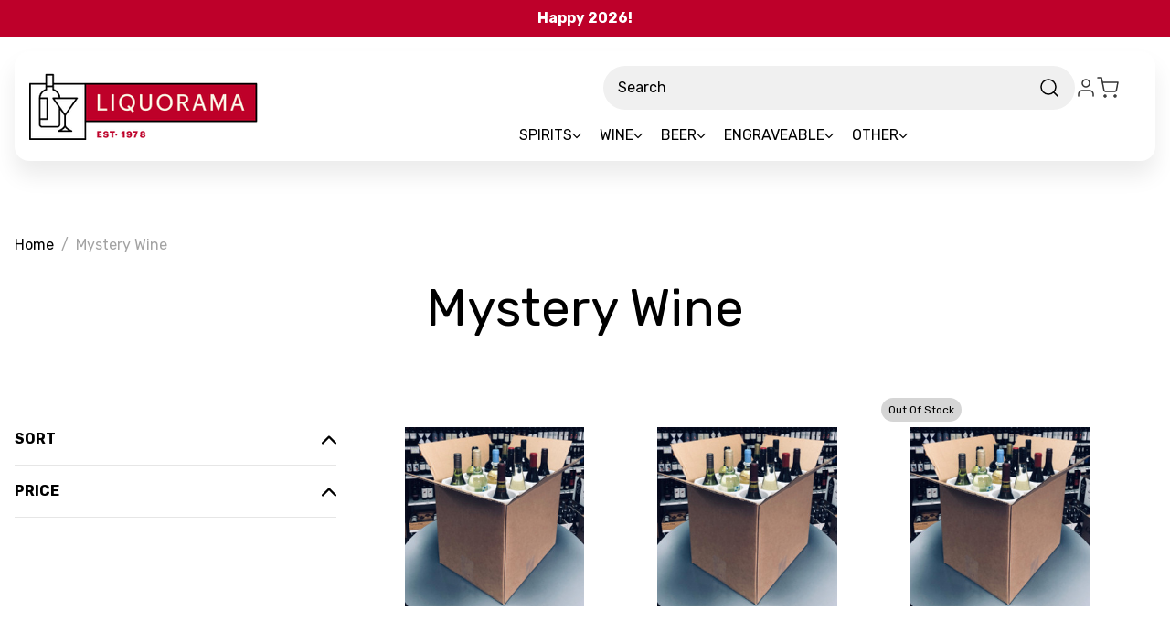

--- FILE ---
content_type: text/html; charset=UTF-8
request_url: https://liquorama.com/mystery-wine/
body_size: 65598
content:


<!DOCTYPE html>
<html class="no-js" lang="en">
<head>
  <title>Mystery Wine Products - Liquorama</title>
  <link rel="dns-prefetch preconnect" href="https://cdn11.bigcommerce.com/s-0ddlsmhg83" crossorigin><link rel="dns-prefetch preconnect" href="https://fonts.googleapis.com/" crossorigin><link rel="dns-prefetch preconnect" href="https://fonts.gstatic.com/" crossorigin>
  <meta name="keywords" content="Liquorama, fine wine, buy wine online, spirits, whiskey, tequila, vodka, rum, best wine shop, liquor store online, premium alcohol, wine and spirits delivery, cocktail ingredients, rare wines, liquor near me, best online liquor store"><meta name="description" content="Elevate your collection with Mystery Wine — refined, crafted, and available for delivery from Liquorama."><link rel='canonical' href='https://liquorama.com/mystery-wine/' /><meta name='platform' content='bigcommerce.stencil' />
  
  
  
  <link href="https://cdn11.bigcommerce.com/s-0ddlsmhg83/product_images/1774952/favicon-32x32.png" rel="shortcut icon">
  <meta name="viewport" content="width=device-width, initial-scale=1">
  <script nonce="">
    document.documentElement.className = document.documentElement.className.replace('no-js', 'js');
  </script>
  
  <script nonce="">
    function browserSupportsAllFeatures() {
        return window.Promise
            && window.fetch
            && window.URL
            && window.URLSearchParams
            && window.WeakMap
            // object-fit support
            && ('objectFit' in document.documentElement.style);
    }

    function loadScript(src) {
        var js = document.createElement('script');
        js.src = src;
        js.onerror = function () {
            console.error('Failed to load polyfill script ' + src);
        };
        document.head.appendChild(js);
    }

    if (!browserSupportsAllFeatures()) {
        loadScript('https://cdn11.bigcommerce.com/s-0ddlsmhg83/stencil/54473880-c77d-013e-5bec-72b0dd1b33d1/e/1478ee40-ce54-013e-e586-4ea0a5dcd80a/dist/theme-bundle.polyfills.js');
    }
</script>
  <script nonce="">window.consentManagerTranslations = `{"locale":"en","locales":{"consent_manager.data_collection_warning":"en","consent_manager.accept_all_cookies":"en","consent_manager.gdpr_settings":"en","consent_manager.data_collection_preferences":"en","consent_manager.manage_data_collection_preferences":"en","consent_manager.use_data_by_cookies":"en","consent_manager.data_categories_table":"en","consent_manager.allow":"en","consent_manager.accept":"en","consent_manager.deny":"en","consent_manager.dismiss":"en","consent_manager.reject_all":"en","consent_manager.category":"en","consent_manager.purpose":"en","consent_manager.functional_category":"en","consent_manager.functional_purpose":"en","consent_manager.analytics_category":"en","consent_manager.analytics_purpose":"en","consent_manager.targeting_category":"en","consent_manager.advertising_category":"en","consent_manager.advertising_purpose":"en","consent_manager.essential_category":"en","consent_manager.esential_purpose":"en","consent_manager.yes":"en","consent_manager.no":"en","consent_manager.not_available":"en","consent_manager.cancel":"en","consent_manager.save":"en","consent_manager.back_to_preferences":"en","consent_manager.close_without_changes":"en","consent_manager.unsaved_changes":"en","consent_manager.by_using":"en","consent_manager.agree_on_data_collection":"en","consent_manager.change_preferences":"en","consent_manager.cancel_dialog_title":"en","consent_manager.privacy_policy":"en","consent_manager.allow_category_tracking":"en","consent_manager.disallow_category_tracking":"en"},"translations":{"consent_manager.data_collection_warning":"We use cookies (and other similar technologies) to collect data to improve your shopping experience.","consent_manager.accept_all_cookies":"Accept All Cookies","consent_manager.gdpr_settings":"Settings","consent_manager.data_collection_preferences":"Website Data Collection Preferences","consent_manager.manage_data_collection_preferences":"Manage Website Data Collection Preferences","consent_manager.use_data_by_cookies":" uses data collected by cookies and JavaScript libraries to improve your shopping experience.","consent_manager.data_categories_table":"The table below outlines how we use this data by category. To opt out of a category of data collection, select 'No' and save your preferences.","consent_manager.allow":"Allow","consent_manager.accept":"Accept","consent_manager.deny":"Deny","consent_manager.dismiss":"Dismiss","consent_manager.reject_all":"Reject all","consent_manager.category":"Category","consent_manager.purpose":"Purpose","consent_manager.functional_category":"Functional","consent_manager.functional_purpose":"Enables enhanced functionality, such as videos and live chat. If you do not allow these, then some or all of these functions may not work properly.","consent_manager.analytics_category":"Analytics","consent_manager.analytics_purpose":"Provide statistical information on site usage, e.g., web analytics so we can improve this website over time.","consent_manager.targeting_category":"Targeting","consent_manager.advertising_category":"Advertising","consent_manager.advertising_purpose":"Used to create profiles or personalize content to enhance your shopping experience.","consent_manager.essential_category":"Essential","consent_manager.esential_purpose":"Essential for the site and any requested services to work, but do not perform any additional or secondary function.","consent_manager.yes":"Yes","consent_manager.no":"No","consent_manager.not_available":"N/A","consent_manager.cancel":"Cancel","consent_manager.save":"Save","consent_manager.back_to_preferences":"Back to Preferences","consent_manager.close_without_changes":"You have unsaved changes to your data collection preferences. Are you sure you want to close without saving?","consent_manager.unsaved_changes":"You have unsaved changes","consent_manager.by_using":"By using our website, you're agreeing to our","consent_manager.agree_on_data_collection":"By using our website, you're agreeing to the collection of data as described in our ","consent_manager.change_preferences":"You can change your preferences at any time","consent_manager.cancel_dialog_title":"Are you sure you want to cancel?","consent_manager.privacy_policy":"Privacy Policy","consent_manager.allow_category_tracking":"Allow [CATEGORY_NAME] tracking","consent_manager.disallow_category_tracking":"Disallow [CATEGORY_NAME] tracking"}}`;</script>
  
  <script nonce="">
    window.lazySizesConfig = window.lazySizesConfig || {};
    window.lazySizesConfig.loadMode = 1;
  </script>
  <script nonce="" async src="https://cdn11.bigcommerce.com/s-0ddlsmhg83/stencil/54473880-c77d-013e-5bec-72b0dd1b33d1/e/1478ee40-ce54-013e-e586-4ea0a5dcd80a/dist/theme-bundle.head_async.js"></script>
  
  <link href="https://fonts.googleapis.com/css?family=Montserrat:700,500%7CRubik:400,700&display=block" rel="stylesheet">
  
  <script nonce="" async src="https://cdn11.bigcommerce.com/s-0ddlsmhg83/stencil/54473880-c77d-013e-5bec-72b0dd1b33d1/e/1478ee40-ce54-013e-e586-4ea0a5dcd80a/dist/theme-bundle.font.js"></script>
  
  <link data-stencil-stylesheet href="https://cdn11.bigcommerce.com/s-0ddlsmhg83/stencil/54473880-c77d-013e-5bec-72b0dd1b33d1/e/1478ee40-ce54-013e-e586-4ea0a5dcd80a/css/theme-a7ff0330-cf49-013e-89a7-7e823c6b477a.css" rel="stylesheet">
  
  <!-- Start Tracking Code for analytics_facebook -->

<script data-bc-cookie-consent="4" type="text/plain">
!function(f,b,e,v,n,t,s){if(f.fbq)return;n=f.fbq=function(){n.callMethod?n.callMethod.apply(n,arguments):n.queue.push(arguments)};if(!f._fbq)f._fbq=n;n.push=n;n.loaded=!0;n.version='2.0';n.queue=[];t=b.createElement(e);t.async=!0;t.src=v;s=b.getElementsByTagName(e)[0];s.parentNode.insertBefore(t,s)}(window,document,'script','https://connect.facebook.net/en_US/fbevents.js');

fbq('set', 'autoConfig', 'false', '675700660528668');
fbq('dataProcessingOptions', []);
fbq('init', '675700660528668', {"external_id":"5cc56b9e-b891-47b9-a300-7a144d5bbd28"});
fbq('set', 'agent', 'bigcommerce', '675700660528668');

function trackEvents() {
    var pathName = window.location.pathname;

    fbq('track', 'PageView', {}, "");

    // Search events start -- only fire if the shopper lands on the /search.php page
    if (pathName.indexOf('/search.php') === 0 && getUrlParameter('search_query')) {
        fbq('track', 'Search', {
            content_type: 'product_group',
            content_ids: [],
            search_string: getUrlParameter('search_query')
        });
    }
    // Search events end

    // Wishlist events start -- only fire if the shopper attempts to add an item to their wishlist
    if (pathName.indexOf('/wishlist.php') === 0 && getUrlParameter('added_product_id')) {
        fbq('track', 'AddToWishlist', {
            content_type: 'product_group',
            content_ids: []
        });
    }
    // Wishlist events end

    // Lead events start -- only fire if the shopper subscribes to newsletter
    if (pathName.indexOf('/subscribe.php') === 0 && getUrlParameter('result') === 'success') {
        fbq('track', 'Lead', {});
    }
    // Lead events end

    // Registration events start -- only fire if the shopper registers an account
    if (pathName.indexOf('/login.php') === 0 && getUrlParameter('action') === 'account_created') {
        fbq('track', 'CompleteRegistration', {}, "");
    }
    // Registration events end

    

    function getUrlParameter(name) {
        var cleanName = name.replace(/[\[]/, '\[').replace(/[\]]/, '\]');
        var regex = new RegExp('[\?&]' + cleanName + '=([^&#]*)');
        var results = regex.exec(window.location.search);
        return results === null ? '' : decodeURIComponent(results[1].replace(/\+/g, ' '));
    }
}

if (window.addEventListener) {
    window.addEventListener("load", trackEvents, false)
}
</script>
<noscript><img height="1" width="1" style="display:none" alt="null" src="https://www.facebook.com/tr?id=675700660528668&ev=PageView&noscript=1&a=plbigcommerce1.2&eid="/></noscript>

<!-- End Tracking Code for analytics_facebook -->


<script type="text/javascript" src="https://checkout-sdk.bigcommerce.com/v1/loader.js" defer ></script>
<script>window.consentManagerStoreConfig = function () { return {"storeName":"Liquorama","privacyPolicyUrl":"","writeKey":null,"improvedConsentManagerEnabled":true,"AlwaysIncludeScriptsWithConsentTag":true}; };</script>
<script type="text/javascript" src="https://cdn11.bigcommerce.com/shared/js/bodl-consent-32a446f5a681a22e8af09a4ab8f4e4b6deda6487.js" integrity="sha256-uitfaufFdsW9ELiQEkeOgsYedtr3BuhVvA4WaPhIZZY=" crossorigin="anonymous" defer></script>
<script type="text/javascript" src="https://cdn11.bigcommerce.com/shared/js/storefront/consent-manager-config-3013a89bb0485f417056882e3b5cf19e6588b7ba.js" defer></script>
<script type="text/javascript" src="https://cdn11.bigcommerce.com/shared/js/storefront/consent-manager-08633fe15aba542118c03f6d45457262fa9fac88.js" defer></script>
<script type="text/javascript">
var BCData = {};
</script>
<script src='https://r2-t.trackedlink.net/bigcommerce/509CAFF0DDD870F37YOZ20869A831C0FDCA4/C6FECCE2DBB158731SU67958F7BF77F2ADB/ddgtag.js'   ></script>

<script data-cfasync="false" data-dd-sm-ignore="true" data-cookieconsent="ignore" id="wsa-tag-manager-javascript-h-test" nonce="">!function(w,d){if(d.location.href.indexOf('showHidden=true')<0&&d.location.href.indexOf('shogun.page/previews')<0){w.TagRocket=w.TagRocket||{};var T=w.TagRocket;T.teh=[];w.onerror=function(m,s,l,c,e){T.teh.push((l?(l+' '):'')+(c?(c+' '):'')+m+(m.colno?(':'+m.colno):'')+(s?(' '+s):''));};function a(s){var e=d.createElement('script'),h=d.getElementsByTagName('head')[0];e.appendChild(d.createTextNode(s));h.insertBefore(e,h.firstChild)}a('()=>{};window.arrowFunctions=1');a('async function a(){};window.asyncFunctions=1');var m=new Date().toISOString(),q='wsa-tag-manager-javascript-',z;T.tah=function(s){w.dataLayer=w.dataLayer||[];if(!w.gtag){w.gtag=function(){dataLayer.push(arguments)};gtag('js',new Date);t=d.createElement('script');t.async=!0;t.setAttribute('src','https://www.googletagmanager.com/gtag/js?id=G-7XTJM93TLW');d.head.appendChild(t)};if(!w.wsa_tre){var n='denied';gtag('consent',{functionality_storage:n,ad_storage:n,analytics_storage:n,ad_user_data:n,ad_personalization:n,personalization_storage:n,security_storage:n});gtag('config',"G-7XTJM93TLW",{groups:'TagRocketErrorTracking',send_page_view:false});;gtag('config',"G-MFLQXE52BR",{groups:'TagRocketErrorTracking',send_page_view:false});gtag('event','tag_rocket_error',{send_to:["G-MFLQXE52BR"],description:'Script Failure',app_version:'3.46.32',tag_rocket_version:'1.94',ua:navigator.userAgent});};w.wsa_tre=1;if(w.console)console.error('Tag Rocket (h): '+s,T.teh);T.teh.forEach(function(e){gtag('event','app_error',{send_to:'G-7XTJM93TLW',scope:s,description:s+' 3.46.32 h '+e,message:'h '+e,app_version:'3.46.32',automatic:1,tag_rocket_version:'1.94',pagedatetime:m,datetime:m,ua:navigator.userAgent,tags:"unknown",environment:'Production'})})};p=function(){if(!T.ts&&!d.getElementById(q+'second'))T.tah('Header Script Missing');else if(!T.tss)T.tah('Header Script Failure1');else if(!T.ts)T.tah('Header Script Failure2');if(!T.tm&&!d.getElementById(q+'main'))T.tah('Footer Script Missing');else if(!T.tm)T.tah('Footer Script Failure')};if(w.addEventListener)w.addEventListener('DOMContentLoaded',p);else w.attachEvent('onDOMContentLoaded',p)}}(window,document)</script>               
<script data-cfasync="false" data-dd-sm-ignore="true" data-cookieconsent="ignore" id="wsa-tag-manager-javascript-second" nonce="">
/*
    Web Site Advantage: Tag Rocket App 1 of 2 Head [1.94.78923]
    https://bigcommerce.websiteadvantage.com.au/tag-rocket/
    Copyright (C) 2020 - 2025 Web Site Advantage
*/

!function(w,d){if(d.location.href.indexOf('showHidden=true')<0&&d.location.href.indexOf('shogun.page/previews')<0){w.TagRocket=w.TagRocket||{};var T=w.TagRocket;T.tss=1;T.tags='gads|ga4|facebook';T.scc='US-';T.seu='';T.l='';var eet=new Date,eei=0,eer=0,eea='G-7XTJM93TLW';T.ec=function(){gtag.apply(null,arguments)};T.a=function(s,e,c,o){try{if(!eei){eei=1;if(!w.gtag){w.gtag=function(){dataLayer.push(arguments)}}T.ec('config',eea,{groups:'TagRocketErrorTracking',send_page_view:false})}if(!eer){eer=1;T.ct=c;if(w.console)console.error('Tag Rocket: '+s+': '+e,o||'');T.ct=1;var z = e?e.substring(0,255):'-missing-';T.ec('event','app_error',{send_to:eea,scope:s,description:s+' 3.46.32 '+z,message:z,app_version:'3.46.32',automatic:1,tag_rocket_version:'1.94',pagedatetime:eet.toISOString(),datetime:new Date().toISOString(),ua:navigator.userAgent,tags:T.tags,timesinceload:new Date-eet,environment:'Production'});eer=0}}catch(x){try{T.ec('event','app_error',{send_to:eea,scope:'AppErrorError',description:'3.46.32 '+x,message:''+x,app_version:'3.46.32',tag_rocket_version:'1.94',pagedatetime:eet.toISOString(),datetime:new Date().toISOString(),ua:navigator.userAgent,tags:T.tags,timesinceload:new Date-eet,environment:'Production'});}catch(y){}}};T.eq=T.eq||[];if(w.addEventListener){w.addEventListener('error',function(){T.ef.apply(T,arguments)},{passive:!0,capture:!0});}else if(w.attachEvent){w.attachEvent('onerror',function(){T.ef.apply(T,arguments)});}if(!T.ef){T.ef=function(){T.eq.push(arguments)}};if(!T.cf){T.cq=T.cq||[];T.cf=function(){T.cq.push(arguments)};if(w.console){T.ce=console.error;console.error=function(){T.ce.apply(console,arguments);T.cf.apply(T,arguments)}}};try{T.dG='NewPromotionsAdded';T.dX=[];T.dY=0;T.cm=function(){T.dW(function(a){a.forEach(function(b){T.e(b.addedNodes,function(c){if(T.bt(c,T.bl)=='promotion'&&T.br(c,'found')){T.dX.push(c)}T.e(T.dU(c,"["+T.bl+"='promotion']"),function(e){if(T.br(e,'found')){T.dX.push(e)}})})});if(T.bf(T.dX)&&!T.dY){T.A(function(){T.dY=T.bb(function(){T.dY=0;T.f(T.dG,{elements:T.dX});T.dX=[];},100,'New Promotions Added')})}});};T.dQ=[];T.dR=0;T.dS=function(a){T.e(a,function(b){T.dQ=T.dQ.concat(T.bi(b));if(T.bt(b,T.bl)=='list'&&T.dT(b)&&T.br(b,'found')){T.dQ.push(b)}T.e(T.dU(b,"["+T.bl+"='list']"),function(c){if(T.dT(c)&&T.br(c,'found')){T.dQ.push(c)}})})};T.dV=function(){T.A(function(){if(T.bf(T.dQ)){if(T.dR)T.dM(T.dR);T.dR=T.bb(function(){T.f(T.cQ,{elements:T.dQ});T.dQ=[];T.dR=0},500,'New Products Added')}})};T.cl=function(e){T.dW(function(f){f.forEach(function(g){T.dS(g.addedNodes);});T.dV();},e||d.body)};T.cQ='NewProductsAdded';T.aQ='UserDataUpdated';T.dU=function(a,b){if(!a.querySelectorAll)return[];var c=a.querySelectorAll(b);if(Array.from)return Array.from(c);else return c};T.bk=function(a){return T.dU(d,a)};T.dT=function(a){var b=T.bt(a,T.bm);return b&&!isNaN(parseInt(b,10))};T.E=function(a){return typeof a!=='undefined'&&a!==null};T.w=function(a){return a===0||(T.E(a)&&a!==''&&!isNaN(a))};T.eg=function(a){var b=String.fromCodePoint;if(b){return b(a)}return ''};T.ee=function(a,b,c){var e=[].slice.call(a).map(function(f){if(c||typeof(f)==='function')return f;try{return T.cZ(f)}catch(g){if(Array.isArray(f)){return [].concat(f)}else return f}});if(T.bf(e)){e[0]=T.eg(b)+' %cTag Rocket: %c'+e[0];e.splice(1,0,'color:none;');e.splice(1,0,'color:#28a300;')}return e};T.aO=function(){if(w.console)console.warn.apply(console,T.ee(arguments,0x1F6A8,1))};T.cy=function(){if(w.console)console.error.apply(console,T.ee(arguments,0x26A0,1))};T.af=function(a,b){return a.sort(function(c,e){return e.price*e.quantity-c.price*c.quantity}).slice(0,b)};T.cF=function(a,b,c,e){var f,g=function(h){if(h>=T.bf(a))c&&c();else T.bb(function(){T.t('SB95',function(){f=b(a[h],h);if(typeof f!=='undefined')c&&c(f);else g(h+1)},1)},0,'Yield '+h+' '+e);};g(0)};T.e=function(a,b){var c,e,f=T.bf(a);if(a&&f)for(c=0;c<f;c++){e=b(a[c],c);if(typeof e!=='undefined')return e}};T.de=function(a,b){if(a&&T.bf(a))for(var c=0;c<T.bf(a);c++){if(a[c]===b)return true}};T.dZ=function(a,b,c){a.setAttribute(b,c)};T.p=function(a,b,c){if(T.E(c)&&c!=='')a[b]=c};T.aX=function(a,b){if(!b||!a)return a;var c=b.split('.'),e=a[c.shift()];return T.aX(e,c.join('.'))};T.t=function(a,b,c,e){try{c&&b.apply(this,e)}catch(f){T.a(a,''+f,1,f)}};T.bv=function(a,b,c,e){var f=function(){T.t.call(this,'SB24',c,1,arguments)};if(b==T.R&&d.readyState!="loading"){T.bb(f,0,T.R)}else{e=e||{};if(!T.E(e.passive)){e.passive=!0;}a.addEventListener&&a.addEventListener(b,f,e)||a.attachEvent&&a.attachEvent('on'+b,f)}};T.Q=function(a,b){T.bv(w,a,function(a){if(!b.done){b.done=1;b(a)}},{once:!0})};T.bT=function(a,b){try{return JSON.stringify(a,b)}catch(c){throw ''+T.bT.caller+' '+c}};T.bW=function(a){return a&&JSON.parse(a)};T.cZ=function(a){return T.bW(T.bT(a))};T.db=function(a){return T.bT(a)=='{}'};T.T=function(a){var b=Object(a),c,e,f,g=arguments;for(c=1;c<g.length;c++){e=g[c];if(e!=null){for(f in e){if(Object.prototype.hasOwnProperty.call(e,f))b[f]=e[f];}}}return b;};T.bf=function(a){return a.length};T.by=function(a){try{if(!localStorage||T.ed)return !1;return localStorage.removeItem(a)}catch(b){T.a('SB63','Incognito Safari has blocked localStorage. This stops us tracking things like add to cart events',1,b);T.ed=!0}};T.bw=function(a){try{if(!localStorage||T.ed)return !1;return localStorage.getItem(a)}catch(b){T.a('SB61','Incognito Safari has blocked localStorage. This stops us tracking things like add to cart events',1,b);T.ed=!0}};T.bx=function(a,b){try{if(!localStorage||T.ed)return !1;localStorage.setItem(a,b)}catch(c){T.a('SB60','Incognito Safari has blocked localStorage. This stops us tracking things like add to cart events',1,c);T.ed=!0}};T.ap=function(a){var b=d.cookie.match(new RegExp('(^| )'+a+'=([^;]+)')),c=b&&unescape(b[2])||'';return c=='deleted'?'':c};T.M=function(a){var b=w.performance;return b&&b.getEntriesByType&&b.getEntriesByType(a)};T.L=function(){var a=navigator;return a.connection||a.mozConnection||a.webkitConnection};T.J=function(a,b,c){return (a||'').replace(b,c||'')};T.as=function(a){return (a||'').trim().toLowerCase()};T.dx=function(a){return T.J(T.J(T.as(a),/([^a-z0-9 _])/g),/ +/g,'_')};T.aE=function(a,b){return a.indexOf(b)>=0};T.N=function(a,b){b=b||255;if(!a)return '(missing)';a=T.J((''+a).trim(),/ *(\r\n|\n|\r) */gm,' ');if(T.bf(a)<=b)return a;return a.substring(0,b-3)+'...'};T.cz=function(a,b){var c='',e='';switch(b){case 'AU':c='0011';e='61';break;case 'US':case 'CA':c='011';e='1';break;case 'GB':c='011';e='44';break;case 'IT':c='00';e='39';break;}a=T.J(a,/[^\d+]+/g);if(c)a=T.J(a,new RegExp('^'+c),'+');if(a[0]!='+'&&e){a='+'+T.J(e+a,/^0/);}return a};T.bu=function(a,b){return a.hasAttribute(b)};T.bt=function(a,b){if(a.getAttribute)return T.N(a.getAttribute(b))};T.br=function(a,b){var c='data-tagrocket-'+b;if(T.bu(a,c))return 0;T.dZ(a,c,'1');return 1};T.bB=function(a,b,c,e){var f=setInterval(function(){T.t(a,function(){try{c()}catch(g){if(b)clearInterval(f);throw g}},1)},e);return f};T.cj=function(a,b,c,e){if(a)T.dM(a);return T.bb(b,c,e)};T.dM=function(a){clearTimeout(a)};T.bb=function(a,b,c){return setTimeout(a,b,'Tag Rocket '+(c||''))};T.bH=function(a,b,c){T.dp('query getCartMetafields{site{cart{metafields(namespace:"bc_storefront" keys:["'+b+'"]){edges{node{entityId}}}}}}',function(e,f){T.t('SB82',function(){if(e>0){var g='createCartMetafield',h='',i=T.aX(f,'data.site.cart.metafields.edges');if (i&&i.length){g='updateCartMetafield';h=' metafieldEntityId:'+i[0].node.entityId}T.dp('mutation '+g+'{cart{'+g+'(input:{cartEntityId:"'+a+'" data:{key:"'+b+'" value:"'+T.bT(c).replace(/"/g,'\\"')+'"}'+h+'}){metafield{id entityId key value}errors{...on Error{message}}}}}',function(e,j){T.t('SB83',function(){if(e>0){}},1)})}},1)})};T.eb=function(a){T.cr.appendChild(a)};T.ea=function(a,b,c){b=b||{};if(b.onvisible&&d.hidden){T.Q('visibilitychange',function(){T.ea(a,b,c)});return};var e=d.createElement(a),f;if(b.id&&d.getElementById(b.id))return;for(var g in b){T.dZ(e,g,b[g])}e.onload=e.onreadystatechange=function(){f=e.readyState;if(!f||f=='loaded'||f=='complete'){if(c)c();c=null}};T.eb(e);return e};T.cW=function(a){T.ea('style',{type:'text/css'}).appendChild(d.createTextNode(a));};T.aV=function(a,b,c){b=b||{};b.src=a;if(!T.E(b.async))b.async=!0;if(T.cv)b.nonce=T.cv;if(!T.E(b.onvisible))b.onvisible=!0;if(T.pageType!='orderconfirmation'||T.b.updated){T.ea('script',b,c)}else{T.o(T.aQ,function(){T.ea('script',b,c)})}};T.dw=function(a){if(T.bu(a,'data-list-name'))return T.bt(a,'data-list-name');if(a.parentElement)return T.dw(a.parentElement)};T.O=function(){var a=d.querySelector('head meta[name="description"]');if(a)return T.bt(a,'content');};T.cx=function(a){var b=w.location.href.match(new RegExp('[?&]'+a+'=([^&]*)'));return decodeURIComponent(b&&b[1]||'')};T.dW=function(a,b,c){if(w.MutationObserver)T.Q(T.R,function(){c=c||{childList:!0,subtree:!0};b=b||d.body;if(!b)throw 'no target';new MutationObserver(a).observe(b,c)})};T.dG='NewPromotionsAdded';T.dX=[];T.dY=0;T.cm=function(){T.dW(function(a){a.forEach(function(b){T.e(b.addedNodes,function(c){if(T.bt(c,T.bl)=='promotion'&&T.br(c,'found')){T.dX.push(c)}T.e(T.dU(c,"["+T.bl+"='promotion']"),function(e){if(T.br(e,'found')){T.dX.push(e)}})})});if(T.bf(T.dX)&&!T.dY){T.A(function(){T.dY=T.bb(function(){T.dY=0;T.f(T.dG,{elements:T.dX});T.dX=[];},100,'New Promotions Added')})}});};T.dQ=[];T.dR=0;T.dS=function(a){T.e(a,function(b){T.dQ=T.dQ.concat(T.bi(b));if(T.bt(b,T.bl)=='list'&&T.dT(b)&&T.br(b,'found')){T.dQ.push(b)}T.e(T.dU(b,"["+T.bl+"='list']"),function(c){if(T.dT(c)&&T.br(c,'found')){T.dQ.push(c)}})})};T.dV=function(){T.A(function(){if(T.bf(T.dQ)){if(T.dR)T.dM(T.dR);T.dR=T.bb(function(){T.f(T.cQ,{elements:T.dQ});T.dQ=[];T.dR=0},500,'New Products Added')}})};T.cl=function(e){T.dW(function(f){f.forEach(function(g){T.dS(g.addedNodes);});T.dV();},e||d.body)};T.cQ='NewProductsAdded';T.at='PromotionsVisible';T.dF=function(a){T.bh(T.at,a)};T.be=function(a,b){var c,e=[];T.e(a.infos||a.items||a,function(f){c=f.product||f;if(!c.completed){e.push(c);}});if (T.bf(e)&&T.cx('showHidden')!='true'){T.a('SB55e',''+T.bf(e)+' incomplete products on '+b+' '+e[0].productId+' '+e[0].name,1,e);}};T.dB=function(a,b){var c="["+T.bl+"='list']["+T.bm+"='"+a+"']";if(b)c="[data-list-name='"+T.J(b,/['"\\]/g,'\\$&')+"'] "+c;return d.querySelector(c)};T.n='ProductsVisible';T.dD=function(a,b){if(T.bg||T.ch)a.search=T.bg||T.ch;T.be(a,T.n);T.cJ(T.n,a,b)};T.dN=function(a){T.t('SB19b',function(){var b,c={},e;T.e(a,function(f){if(!f.seen){f.seen=1;b=f.callback.name+f.id;if(!c[b])c[b]=[];c[b].push(f)}});for(var g in c){e=c[g][0];e.callback({infos:c[g],list:e.list})}},1)};T.dP=0;T.dO=[];T.dI=function(a){a.visibleTime=0;if(!T.E(a.minVisibleTime))a.minVisibleTime=2e3;var b,c=new IntersectionObserver(function(e){T.e(e,function(f){if(f.isIntersecting){a.lastVisible=new Date;a.trigger='visible';b=T.bb(function(){c.disconnect();T.dO.push(a);if(T.dP)return;T.dP=T.bb(function(){T.dP=0;if(T.bf(T.dO)){T.dN(T.dO);T.dO=[];}},1e3,'Visible Ticking')},a.minVisibleTime-a.visibleTime,'On First Visible')}else{if(b)T.dM(b);if(a.lastVisible){a.visibleTime+=new Date-a.lastVisible;a.lastVisible=0}}})},{threshold:[0.5]});c.observe(a.e)};T.dK=[];T.dL=0;T.dJ=function(a){T.dK.push(a)};T.cn=function(){T.t('SB18',function(){var b,c,e=0,f=1,g=function(a){if(a.seen)return false;if(a.e&&a.e.getBoundingClientRect){try{b=a.e.getBoundingClientRect()}catch(h){}if(b){return b.top>-b.height/2&&b.left>-b.width/2&&b.bottom-b.height/2<=(w.innerHeight||d.documentElement.clientHeight)&&b.right-b.width/2<=(w.innerWidth||d.documentElement.clientWidth)}}return a.percent<T.dL},i=function(j,k){if(!k&&c)return;T.dM(c);c=T.bb(function(){c=0;T.t('SB18a',function(){l()},1)},j,'Scroll Tick '+k)} ,l=function(){var m=[],n=1,o,p,q,r=d.body,s=d.documentElement;q=w.pageYOffset,p=w.innerHeight;if(r&&r.scrollHeight){if(f==1)f=r.scrollHeight;if(s.clientHeight)n=s.clientHeight;if(q&&p)n=q+p;}o=n/f;if(o>T.dL){T.dL=o;e=n;T.t('SB18b',function(){T.e(T.dK,function(a){a.trigger='scroll '+o;if(g(a)&&T.bf(m)<=5)m.push(a)});if(T.bf(m)){T.dN(m);i(6e3,1)}},1);}};T.bv(d,'scroll',function(){i(1e3,0);});T.Q('load',function(){l()})},1);};T.dE=function(a){if(a.e&&('IntersectionObserver' in window)){T.dI(a)}else{T.dJ(a)}};T.dH=function(a,b,c,e){if(!w._bcCsrfProtectionPatched&&e<10){T.bb(function(){T.dH(a,b,c,e+1)},100,'XMLHttpRequest Wait '+e)}else{var f=new XMLHttpRequest();e=e||1;f.onreadystatechange=function(){if(this.readyState==4){if(this.status!=200){if(e<12){T.bb(function(){T.dH(a,b,c,e+1)},1e3,'XMLHttpRequest Retry '+e)}else{T.a('SB36','Request Failed after '+e+' attempts : '+a+' '+this.status,1,f);b(0,this.status)}}else{b(1,f.responseText?T.bW(f.responseText):'-missing-')}}};f.open(c?'POST':'GET',a,true);f.withCredentials=true;f.setRequestHeader('Content-type','application/json');if(c){f.setRequestHeader('Authorization','Bearer '+T.cw);f.send(T.bT({query:c}))}else{f.send()}}};T.df=function(a,b,c,e){if(T.aE(w.location.href,'googleusercontent.com')){c(0,'googleusercontent.com')}else{e=e||1;b=b||{};if(!w._bcCsrfProtectionPatched&&e<10){T.bb(function(){T.df(a,b,c,e+1)},100,'Fetch Wait '+e)}else{w.fetch(a,b).then(function(f){if(f.ok){f.text().then(function(g){var h;try{h=T.bW(g)}catch(i){throw 'JSON parse error '+i+' '+a}try{c(h?1:0,h||'-empty-')}catch(i){throw 'onComplete error '+i+' '+a}})}else{if(e<12){T.bb(function(){T.df(a,b,c,e+1)},1e3*e,'Fetch '+e)}else{T.a('SB30','Fetch '+e+' Last Fail '+a+' '+f.status,1,f);try{c(0,f.status)}catch(i){T.a('SB30b','Fetch '+a+' onComplete '+(j.message||j),1,j)}}}}).catch(function(j){if(!j.message||!j.message.match(/^(cancel|annul|brochen|NetworkError when|Failed to fetch|취소됨)/)){if(e<12){T.bb(function(){T.df(a,b,c,e+1)},1e3,'Fetch Error '+e+1)}else{T.a('SB29','Fetch '+e+' Last Error '+a+' '+(j.message||j),1,j);c(0,j.message||j)}}else c(-1,j.message||j)})}}};T.dp=function(a,b){var c='/graphql';if(w.fetch){T.df(c,{method:'POST',credentials:'same-origin',headers:{'Content-Type':'application/json',Authorization:'Bearer '+T.cw},body:T.bT({query:a})},b)}else{T.dH(c,b,a)}};T.bE=function(a,b){if(w.fetch){T.df(a,{credentials:'include'},b)}else{T.dH(a,b)}};T.bp=function(){T.o(T.dG,function(a){T.bn(T.bo(a.elements))})};T.bn=function(a){T.e(a,function(b){if(!b.e)b.e=d.querySelector("["+T.bl+"='promotion']["+T.bm+"='"+b.id+"']");var c=b.location=='top'?0.1:0.9;if(b.e){if(T.br(b.e,'registered')){T.dE({se: T.dC,id:'',e:b.e,promotion:b,percent:c,callback:T.dF});T.bv(b.e,'click',function(){T.bh(T.av,b)})}}else{T.dE({se: T.dC,id:'',e:b.e,promotion:b,percent:c,callback:T.dF})}})};T.av='PromotionClicked';T.dA=0;T.dz=function(a,b){T.dA++;T.e(a.items,function(c,e){if(!b||T.de(b,c)){c.e=c.e||T.dB(c.productId,a.listName);var f={se: T.dC,id:T.dA,e:c.e,product:c,list:a};if(c.e){if(T.br(c.e,'registered')){f.callback=T.dD;f.percent=e/T.bf(a.items);T.dE(f);T.bv(c.e,'click',function(){if(!f.seen)T.dD({infos:[f],list:a});T.bh(T.aa,f);})}}else{f.callback=T.dD;f.percent=e/T.bf(a.items);T.dE(f);}}})};T.aa='ProductClicked';T.bo=function(a){var b,c,e,f,g=[];if(!a)a=T.bk("["+T.bl+"='promotion']["+T.bm+"]");T.e(a,function(h){b=T.bt(h,T.bm);c=T.bt(h,'data-name');e=T.bt(h,'data-position');f={e:h};if(b)f.id=parseInt(b,10);if(c)f.name=c;if(e)f.location=e;g.push(f)});return g};T.bj=function(a){var b,c,e=[],f=T.dv(e,a);if(T.bf(e)){T.bd({reason:'List',items:e},function(g){for(b in f){c=f[b];if(T.co)c.category=T.co;T.dz(c,g.items)}})}};T.du=[];T.dv=function(a,b){var c,e,f,g,h,i={},j,k,l,m,n,o,p=['{','blogid','pageid','categoryid','ssib'],q='data-tagrocket-searchprovider';T.e(b,function(r){j=T.dw(r)||'Page: '+T.cp;c=j.split(':')[0].trim();m=j;if(T.aE(m,':'))m=m.split(':')[1].trim();i[j]=i[j]||{id:T.dx(j),type:c,listName:j,name:m,items:[]};n=T.du[j]||0;f=T.bt(r,T.bm);e=T.bt(r,'data-product-price');l=T.bt(r,'data-product-category');g=T.bt(r,'data-name');h=T.bt(r,'data-product-brand');o=T.bt(r,'data-position');k={e:r,index:n};if(f)k.productId=parseInt(f,10);if(isNaN(k.productId)){if(!T.dy&&f&&p.some&&p.some(function(m){f.indexOf(m)!=0})){T.dy=1;T.a('SB43','Page contains invalid '+T.bm+' value: '+f,1,r)}}else{T.br(r,'found');if(T.w(e))k.price=parseFloat(e);if(l)k.category={path:l,breadcrumbs:[l]};if(T.bu(r,q))k.searchprovider=T.bt(r,q);if(T.j)k.currency=T.j;if(!isNaN(o))k.index=parseInt(o,10)-1;T.du[j]=n+1;a.push(k);i[j].items.push(k)}});return i};T.bS=function(a){var b='(unknown)';if(a&&a.nodeName){b=T.as(a.nodeName);if(b=='body')return 'html>body';if(b=='head')return 'html>head';if(a.id)return b+'#'+a.id;if(a.className&&T.bf(a.className))b+='.'+a.className.split(/[ ,]+/).join('.');if(a.parentElement)b=T.bS(a.parentElement)+'>'+b;return b}};T.r=function(a,b){if(isNaN(a))return a;if(!b)b=0;var c=Math.pow(10,b),e=Number.EPSILON||2.220446049250313e-16;return Math.round((a+e)*c)/c};T.dt='GetValue';T.getProductId=function(a,b,c,e,f){if(c.type=='giftCertificate')return c.type;var g=(c.isVariant&&f?f:e);if(g.length<1)return;return T.J(T.J(T.J(T.J(T.J(T.J(T.J(T.J(T.J(T.J(T.J((T.e(g.split('||'),function(h){if((!T.aE(h,'[[psku]]')||c.productSku)&&(!T.aE(h,'[[pmpn]]')||c.productMpn)&&(!T.aE(h,'[[pupc]]')||c.productUpc)&&(!T.aE(h,'[[pgtin]]')||c.productGtin)&&(!T.aE(h,'[[vname]]')||c.variantName)&&(!T.aE(h,'[[vid]]')||c.variantId)&&(!T.aE(h,'[[vsku]]')||c.variantSku)&&(!T.aE(h,'[[vmpn]]')||c.variantMpn)&&(!T.aE(h,'[[vupc]]')||c.variantUpc)&&(!T.aE(h,'[[vgtin]]')||c.variantGtin))return h})||'[[pid]]'),/\[\[pid\]\]/ig,c.productId),/\[\[pmpn\]\]/ig,c.productMpn),/\[\[pupc\]\]/ig,c.productUpc),/\[\[pgtin\]\]/ig,c.productGtin),/\[\[psku\]\]/ig,c.productSku),/\[\[vname\]\]/ig,c.variantName),/\[\[vid\]\]/ig,c.variantId),/\[\[vsku\]\]/ig,c.variantSku),/\[\[vmpn\]\]/ig,c.variantMpn),/\[\[vupc\]\]/ig,c.variantUpc),/\[\[vgtin\]\]/ig,c.variantGtin)};T.bL=function(a){T.b.updated=!0;try{var b=a.billingAddress;T.p(b,'phone',T.cz(b.phone,b.countryCode));T.p(T.b,'email',T.as(b.email));T.p(T.b,'phone',b.phone);T.p(T.b,'first_name',b.firstName);T.p(T.b,'last_name',b.lastName);T.p(T.b,'street',b.address1);T.p(T.b,'city',b.city);T.p(T.b,'state',b.stateOrProvince);T.p(T.b,'postal_code',b.postalCode);T.p(T.b,'country_code',b.countryCode);if(b.address2)T.b.street=(T.b.street?T.b.street+', ':'')+b.address2;}catch(c){T.a('SB56','Failed to update user data',1,c);}T.bh(T.aQ,T.b);};T.aQ='UserDataUpdated';T.dq=function(a,b){if(a.variants.edges){return T.e(a.variants.edges,function(c){if(c.node.entityId==b)return c.node})}};T.dr=function(a){var b='',c;T.e(a.options.edges,function(e,f){c=e.node;if(f)b+=', ';b+=c.displayName+':';T.e(c.values.edges,function(g){b+=' '+g.node.label})});return b};T.dn='ProductDataGathered';T.do='CartDataGathered';T.bd=function(a,b){T.t('SB26c',function(){var c=a.cart,e,f,g,h,i=[],j=[],k=T.cx('showHidden')=='true',l=function(i){a.requests++;var m=i.slice(0,25),n=j.filter(function(o){return T.de(m,o.p)&&!T.de(n,o.v)}).map(function(o){return o.v});f='query Products{site{';if(h){f+='id:product(entityId:'+e[0].productId+'){entityId sku mpn upc gtin} product(sku:'+T.bT(h)+'){'}else{f+='products(first:25 entityIds:'+T.bT(m)+'){edges{node{'}f+='entityId sku name path defaultImage {url (width: 1000)}mpn upc gtin brand {name} categories{edges{node{name entityId breadcrumbs(depth:10 first:50){edges{node{name}}}}}}';if(c&&T.bf(n)){if(T.bf(n)>250)T.a('SB26','Can only get 250 variants. There are '+T.bf(n),1,n);f+='variants(first:250 entityIds:'+T.bT(n.slice(0,250))+'){edges{node{entityId mpn upc gtin options(first:50){edges{node{displayName values(first:50){edges{node{label}}}}}}}}}';}f+='twoVariants:variants(first:2){edges{node{entityId sku}}}';if(!h)f+='}}';f+='}}}';T.dp(f,function(p,q){T.t('SB32',function(){if(p>0){if(q.errors&&T.bf(q.errors))throw 'graphql '+q.errors[0].message;T.e(e,function(o){var r,s,t,u,v,x,y,z,aa,ab,ac,ad;if(h){x=T.aX(q,'data.site.product');y=T.aX(q,'data.site.id.sku');z=T.aX(q,'data.site.id.mpn');aa=T.aX(q,'data.site.id.upc');ab=T.aX(q,'data.site.id.gtin');delete o.productSku}else{ac=T.aX(q,'data.site.products.edges');if(!ac)T.a('SB32x',T.bT(q),1,q);x=T.e(ac,function(ae){if(!ae||!ae.node)T.a('SB32z',T.bT(q),1,q);if(ae&&ae.node&&ae.node.entityId==o.productId)return ae.node});if(x)y=x.sku}if(x){o.completed=!0;var af,ag=[],ah=o.sku,ai=x.name,aj=x.path,ak=x.defaultImage,al=x.mpn,am=x.upc,an=x.gtin,ao=x.brand,ap=o.variantId;ah=ah||h;if(y)o.productSku=y;if(ah&&y!=ah)o.variantSku=ah;if(ai)o.name=ai;if(ak){o.defaultImage=ak;if(ak.url)ak.data=T.J(ak.url,'/1000w/','/{:size}/')};if(aj)o.url=T.cs+aj;if(h){if(z)o.productMpn=z;else delete o.productMpn;if(aa)o.productUpc=aa;else delete o.productUpc;if(ab)o.productGtin=ab;else delete o.productGtin;if(al&&z!=al)o.variantMpn=al;if(am&&aa!=am)o.variantUpc=am;if(an&&ab!=an)o.variantGtin=an;}else{if(al)o.productMpn=al;if(am)o.productUpc=am;if(an)o.productGtin=an;}if(ao&&ao.name)o.brand=ao.name;if(ap&&c){ad=T.dq(x,ap);if(ad){if(ad.options)o.variantName=T.dr(ad);if(ad.mpn)o.variantMpn=ad.mpn;if(ad.upc)o.variantUpc=ad.upc;if(ad.gtin)o.variantGtin=ad.gtin}else{T.a('SB27','Failed to get extra variant information for variant: '+ap,1,x);o.variantName='(id='+ap+')'}};o.isVariant=(ah&&(!y||y!=ah))==!0;v=T.aX(x,'twoVariants.edges');if(T.bf(v)>0){af=v[0].node;if(!o.isVariant)o.hasVariants=T.bf(v)>1||!(o.productSku==af.sku||af.sku=='');if(T.bf(v)<2&&!o.variantId)o.variantId=af.entityId};o.categories=ag;t=T.aX(x,'categories.edges');T.e(t,function(aq){if(!aq||!aq.node){T.a('SB32c',T.bT(t),1,t)}else{s={id:aq.node.entityId,name:aq.node.name,breadcrumbs:[]};ag.push(s);u=T.aX(aq,'node.breadcrumbs.edges');if(!u){T.a('SB32b',T.bT(t),1,t)}else{T.e(u,function(ar){s.breadcrumbs.push(ar.node.name);});s.path=s.breadcrumbs.join("/");if(!r||r.id>s.id)r=s}}});o.category=r}})}else{if(T.pageType!='orderconfirmation'&&p==0)T.a(a.reason,'Failed to get extra information for '+T.bf(m)+',ok='+p+',status='+q,1,m)}if(T.bf(i)>25){l(i.slice(25))}else{if(p>0&&!c&&!T.aE(w.location.href,'translate.goog')){var as=[];T.e(e,function(o){if(!o.completed)as.push(o)});if(T.bf(as)&&!k){if(g)T.a('SB55d','Could not get extra product data for URL sku '+g,1,{issues:as,items:e});else if(h)T.a('SB55a','Could not get extra product data for sku '+h,1,{issues:as,items:e});else T.a('SB55b',a.reason+' '+a.requests+' Could not get extra product data for '+T.bf(as)+' out of '+T.bf(e)+' items. '+as[0].productId,1,{issues:as,items:e});T.a('SB55c',T.bT(q),1,q)}}if(a.reason==T.v&&T.bf(e)&&!e[0].variantId&&T.ds)e[0].variantId=T.ds;b(a)}},1)})};if(a.reason==T.v){g=T.cx('sku');h=a.items[0].sku||g;}if(c){c.items=[];var at=c.lineItems;if(at)T.e([].concat(at.physicalItems,at.digitalItems,at.giftCertificates),function(au){if(c.currency&&c.currency.code)au.currency=c.currency.code;if(!T.w(au.price))au.price=au.salePrice;if(!T.w(au.price))au.price=au.list_price;if(au.type=='giftCertificate'){au.price=au.amount;au.productId='giftCertificate';au.quantity=1;au.isTaxable=au.taxable;au.completed=!0}if(au&&!au.parentId)c.items.push(au)});else{T.a('SB26b','Missing lineItems '+a.reason+' '+T.bT(a.response||c),1,c);return}}e=a.items||c.items;a.items=e;if(c)c.items=e;T.products=T.products||[];T.products.push(e);var av=0;if(c){if(T.j&&!c.currency)c.currency={code:T.j};var aw,ax=c.baseAmount,ay=c.cartAmount,az=c.coupons;if(ax&&ay)c.totalDiscount=ax-ay;if(az)c.couponCodes=az.map(function(ba){return ba.code}).join(', ')}T.e(e,function(o){var bb=o.discountAmount,bc=o.couponAmount;if(!o.productId&&o.product_id)o.productId=o.product_id;if(!o.variantId&&o.variant_id)o.variantId=o.variant_id;aw=0;if(bb)aw+=bb;if(bc){aw+=bc;if(c&&c.couponCodes)o.couponCodes=c.couponCodes}if(aw){o.totalDiscount=aw;av+=aw}if(o.type!='giftCertificate'&&o.productId&&!T.de(i,o.productId))i.push(o.productId);if(o.variantId)j.push({p:o.productId,v:o.variantId});});if(c&&c.orderAmount)c.totalDiscount=(c.discountAmount||0)+av;if(!T.bf(i)){T.A(function(){b(a)})}else{a.requests=0;l(i);}},1)};T.t('SB33',function(){var a=T.aX(w,'prototype'),b=T.aX(a,'send'),c=T.aX(a,'open'),e=w.fetch;if(!T.xe){if(c){a.open=function(f,g){this.rurl=g;return c.apply(this,arguments)}}if(b&&b.apply){a.send=function(){var h=this;T.bv(h,'readystatechange',function(){if(h.readyState==4&&(h.status>399||h.status==0)){T.xe(h)}});return b.apply(this,arguments)}}}T.xq=T.xq||[];T.xe=function(i){T.xq.push(i)};if(!T.fe){if(e&&e.apply){w.fetch=function(g){/*This detects fetch errors.Please look up the stack for the real cause of the error*/return e.apply(this,arguments).then(function(j){if(j.status>399)T.fe({type:'status',url:j.url,message:j.status});return j}).catch(function(k){T.fe({type:T.ay,url:g.url||g,message:k.stack||k.message||k});throw k})}}}T.fq=T.fq||[];T.fe=function(l){T.fq.push(l)};},1);T.ck=function(){var a=0,b=0;T.aD='XMLHttpRequestResponseError';T.o(T.aD,function(a){var b=a.responseURL||a.rurl,c=a.status,e='XMLHttpRequest Response '+c,f=e+': '+b;if(b&&T.aE(b,'/g/collect'))T.aF=1;if(b&&(T.aE(b,'/api/storefront/carts/')||T.aE(b,'/customer/current.jwt'))){}else{T.U(T.ay,{description:T.N(f),error_type:'network',error_message:T.N(e),error_filename:T.N(b),fatal:false})}},'GF30',1&&!T.aF);T.xe=function(c){a++;if(T.cr){T.cr.dataset.xhrErrors=a;T.cr.dataset.xhrErrorsInfo=(T.cr.dataset.xhrErrorsInfo||'')+' '+(c.responseURL||c.rurl)+' '+c.status+' '+c.statusText+' '+c.readyState;};if(d.visibilityState!='hidden'&&a<6)T.bh(T.aD,c)};if(T.xq){T.e(T.xq,function(c){T.xe(c)})}T.aG='FetchResponseError';T.o(T.aG,function(a){var b='Fetch Response '+d.visibilityState+' '+a.message;T.U(T.ay,{description:T.N(b+': '+a.url),error_type:'network',error_message:T.N(b),error_filename:T.N(a.url),fatal:false})},'GF34',1);T.fe=function(e){if(T.cr){T.cr.dataset.fetchErrors=b;T.cr.dataset.fetchErrorsInfo=(T.cr.dataset.fetchErrorsInfo||'')+' '+e.url+' '+T.N(e.message,30);};if(!(e.type==T.ay&&d.visibilityState=='hidden')){b++;if(b<6)T.bh(T.aG,e)}};if(T.fq){T.e(T.fq,function(e){T.fe(e)})}};T.cards=[];T.bi=function(a){var b=[],c,e;T.e(['data-product-id'],function(f){T.e(T.dU(a,'['+f+']'),function(g){e=g.closest('.slick-track');if(e){c=g.closest('article.card')||g;if(T.br(c,'found')){T.dZ(c,T.bm,T.bt(g,f));T.dZ(c,T.bl,'list');T.dZ(c,'data-tagrocket-searchprovider','SearchSpring');b.push(c)}}});});if(T.bf(b))T.cards.push({node:a,cards:b});return b};T.bF=function(a){if(!localStorage)return;T.A(function(){var b,c,e,f=T.bW(T.bw('wsa-c')),g=f||{version:'n/a'},h,i,j={};T.bO=0;T.e(a.items,function(k){var l=k.productSku,m=k.variantName,n=k.brand,o=k.sku,p=k.quantity;if(T.bO<3){b='id.'+k.id+'.p'+k.productId;if(k.variantId)b+='.v'+k.variantId;c={productId:k.productId,quantity:p,price:k.price,name:k.name,category:k.category};if(l)c.productSku=l;if(m)c.variantName=m;if(n)c.brand=n;if(o)c.sku=o;e=p;i=g[b];if(i)e-=i.quantity;e&&T.bN(e,k,a);j[b]=c}g[b]=null});j.version='1.0';T.bx('wsa-c',T.bT(j));for(h in g){i=g[h];i&&i.quantity&&T.bN(-i.quantity,i,a)}});};T.bv(w,'visibilitychange',function(){if(T.bf(T.dO)){T.dN(T.dO);T.dO=[]}});T.cA=[];T.o=function(a,b,c,e){if(!a){T.a('On event missing event text: '+c,'');return};if(!c)c=a;if(T.bf(arguments)<4)e=!0;if(!a||(!e&&e!=false)||!c||!b){T.a('OnEvent bad data',a,b,c,e)}T.cA.push({r:new RegExp(a),c:b,s:c,p:e})};T.cB=[];T.on=function(a,b){if(!a)T.a('On event missing eventRegexText');if(!b)T.a('On event missing callback');T.cB.push({r:new RegExp(a),c:b,s:'C'+T.bf(T.cB),p:!0})};T.cC=function(f,g,h){T.e(f,function(i){if(i.r.test(g))T.t(i.s,i.c,i.p,[h,g])})};T.cD=function(f,g,h){T.e(f,function(i){if(i.r.test(g))T.t(i.s,i.c,i.p,[h,g])})};T.cE=function(f,g,h,b){T.cF(f.filter(function(i){return i.r.test(g)}),function(i){T.t(i.s,i.c,i.p,[h,g])},b,g)};T.cG=function(g,h){T.cC(T.cB,g,h);if(!h.cancelBuiltInEvents)T.cC(T.cA,g,h);return h};T.cH=function(g,h,b){T.cE(T.cB,g+' custom events',h,function(){if(!h.cancelBuiltInEvents)T.cE(T.cA,g+' built in events',h,function(){b&&b(h)});else{b&&b(h)}});};T.cI=function(g,h){T.cD(T.cB,g,h);if(!h.cancelBuiltInEvents)T.cD(T.cA,g,h);return h};T.f=function(g,h){h.cancelBuiltInEvents=!1;return T.cG(g,h)};T.bh=function(g,h){T.A(function(){T.f(g,h)})};T.cJ=function(g,h,b){h.cancelBuiltInEvents=!1;T.cH(g,h,function(j){b&&b(j)})};T.cK=function(g,h){h.cancelBuiltInEvents=!1;return T.cI(g,h)};T.aJ=function(g,h){h.cancel=!1;T.cG(g,h);return !h.cancel};T.cL=function(g,h){h.cancel=!1;T.cI(g,h);return !h.cancel};T.b={};T.userData=T.b;T.userDataUpdated=function(){T.bh(T.aQ,T.b)};T.co='';T.app={a:'3.46.32',v:'1.94.78923',d:'2025/11/05 21:52'};T.j='USD';T.ai='USD';T.cp="Mystery Wine Products - Liquorama";T.cr=d.getElementsByTagName('head')[0];T.bl='data-event-type';T.bm='data-entity-id';T.R='DOMContentLoaded';T.ay='exception';T.instantLoad='';T.dataTagEnabled='false';T.m='page_view';T.h='config';T.I='event';T.pageType='brand';T.cs='https://liquorama.com';T.cu=true;T.cv="";T.d='allow_enhanced_conversions';T.cw="eyJ0eXAiOiJKV1QiLCJhbGciOiJFUzI1NiJ9.[base64].AD_vZndYJRZewlhVntxPl7SoN4bqkxRC3gnwCmJbNh5GJVcbXgGAmGdNGq26tRza5lFaTw8Ig1cFcy1yDv4c5Q";T.bg=T.cx('search_query');if(!T.bg)T.bg=T.cx('search_query_adv');if(T.bg)T.pageType=T.pageType+'_search';T.P=T.E(d.hidden)?''+d.hidden:'unknown';w.dataLayer=w.dataLayer||[];T.cM=[];T.gq=[];T.gp=[];T.H=function(){if(!T.cN&&T.cO){T.cN=!0;try{while(T.bf(T.cM)){var a=T.cM[0];T.cM.splice(0, 1);gtag.apply(null,a)}while(T.bf(T.gq)){var a=T.gq[0];T.gq.splice(0, 1);gtag.apply(null,a)}if(T.cP){while(T.bf(T.gp)){var a=T.gp[0];T.gp.splice(0, 1);gtag.apply(null,a)}}}finally{T.cN=!1;}}};T.G=function(b){if(!w.gtag||!w.gtag.tagrocket){w.gtag=function(c,e,f){var a=arguments;if(T.cO){var g=f&&f.send_to||[],h=Array.isArray(g)?g:[g],i=["g-mflqxe52br","tagrocket","googleanalyticsfour"];if(c==T.h&&e&&i.includes(e.toLowerCase())&&(f&&f.send_page_view===!1)!=!0){T.cP=!0;}if(c==T.I){if(e==T.m){if(h.some(function(j){return i.includes(j.toLowerCase())})){T.cP=!0;}}else if(!T.cP&&(h.some(function(j){return i.includes(j.toLowerCase())}))){T.gp.push(a);return;}}try{if(TextEncoder){var s=new TextEncoder().encode(T.bT(k)).byteLength;if(s>16e3)T.a('GT5','Gtag Payload Too Large g t s'+s,1,arguments)}}catch(l){}dataLayer.push(a)}else{if(c=='consent')dataLayer.push(a);else T.cM.push(a)}};w.gtag.tagrocket=!0;}};T.G();dataLayer.splice(0).forEach(function(a){gtag.apply(null,a)});T.o(T.n,function(a){var b=[];T.e(a.infos,function(c){b.push(T.q({id:T.u(c.product)}))});T.k(a.search?'view_search_results':'view_item_list',{items:b})},'GA4',1);T.o(T.n,function(a){var b=[],c=a.list,e=c.listName,f={items:b},g;T.p(f,'currency',T.j);T.e(a.infos,function(h){g=T.ab(h.product,(h.e?'element':'stencil')+' '+h.trigger+' '+(h.product.searchprovider?h.product.searchprovider:''));if(g)b.push(g)});if(c.category&&c.type!=c.category)e=c.type+': '+c.category;T.U('view_item_list',T.ac(f,e,c.id))},'GF3d',1);T.o(T.n,function(a){var b=[],c=a.list,e,f=c.type,g='ViewCategory';if(c.category)f=c.category;T.e(a.infos,function(h){b.push(T.aW(h.product));});e={content_ids:b,content_type:'product',content_category:f,content_name:c.name};if(a.search){e.search_string=a.search;g='Search'}T.aU(g,e,g=='ViewCategory'?'trackCustom':'track')},'FA8',1);T.o(T.at,function(a){T.e(a.infos,function(b){T.au('view_promotion',b.promotion)})},'GF40',1);T.o(T.aa,function(a){var b=T.ab(a.product),c={items:[b]};T.p(c,'currency',T.j);if(b)T.U('select_item',T.ac(c,a.list.listName,a.list.id))},'GF3c',1);T.o(T.av,function(a){T.au('select_promotion',a)},'GF41',1);T.o(T.cQ,function(a){T.bj(a.elements)});T.aS='consent';T.cR='default';T.cS='update';T.cT='denied';T.cU='granted';T.aT='ConsentChanged';T.B={gtagConsentModeV2:'advanced',consentSource:'cmp',bcEnabled:T.cu,enabled:!0};T.consent=T.B;T.gtmConsent=function(a,b){T.cV(b||'gtm',a)};T.cW('#consent-manager-update-banner,#consent-manager{display:none;visibility:hidden}');T.cX='ConsentEstablished';T.bc=function(a){if(!T.cY){T.cY=!0;T.Q(T.R,function(){T.B.log.push('ConsentEstablished '+a);T.B.established=a;T.B.established_state=T.cZ(T.B);T.da(a);T.cO=!0;T.cJ(T.cX,T.B,function(){if(a=='timeout'&&(!T.B.current||T.db(T.B.current))){var b='[US-] No consent setting detected after 2000ms.';if(!T.bw('wsa-cmp')){T.a('SB92',b,1,T.cZ(T.B))}else T.aO(b,T.cZ(T.B));T.bx('wsa-cmp','n')}else T.bx('wsa-cmp','y')})})}};T.A=function(a){if(T.cO)a();else T.o(T.cX,a)};T.t('SB19b',function(){T.dc=function(a){if(T.dd){if(a>2)return;T.bb(function(){T.dc((a||0)+1);},100);return;}var b=T.B.current,c=T.bW(T.ap('bc_consent')||'{"allow":[]}').allow,e=[],f=[],g={allow:e,deny:f},h=w.consentManagerStoreConfig&&w.consentManagerStoreConfig(),i=h&&h.improvedConsentManagerEnabled,j=function(k,l,m){switch(k){case T.cU:e.push(m);break;case T.cT:f.push(m);break;default:l?e.push(m):f.push(m);break;}},n=function(o){T.bk("[data-bc-cookie-consent]").forEach(function(p){var q=p.dataset.bcCookieConsent,m=q?Number(q):0;if(T.de(o,m)&&"text/plain"==p.type){var r=p.cloneNode(!0),s=p.parentElement;r.type="text/javascript";p.remove();try{s.appendChild(r)}catch(t){T.aO("Enabling a data-bc-cookie-consent script caused error",t);}}})};if(b){j(b.analytics_storage,T.de(c,3),3);j(b.functionality_storage,T.de(c,2),2);j(b.ad_storage,T.de(c,4),4);if(T.de(c,3)==T.de(e,3)&&T.de(c,2)==T.de(e,2)&&T.de(c,4)==T.de(e,4))return;if(h&&!i)T.a('PC1','improvedConsentManagerEnabled is not true',1,h);T.dd=!0;T.df('/api/storefront/consent',{method:'POST',headers:{"Content-Type":"application/json"},body:T.bT(g)},function(){T.dd=!1;n(e)})}else n([2,3,4])};T.A(T.dc);T.da=function(u){var b=T.B.current,v=!1,x,y,z=function(aa,ab){y=ab+'Was';if(b&&b[aa]){x=T.B[y];T.B[y]=b[aa]==T.cU;if(x!=T.B[y])v=!0;}T.B[ab]=T.B[y];};z('analytics_storage','analytics');z('functionality_storage','functional');z('ad_storage','targetingAdvertising');z('ad_user_data','adUserData');z('ad_personalization','adPersonalization');T.dg=T.B.analytics;T.dh=T.B.functional;T.aR=T.B.targetingAdvertising;T.di=T.B.adUserData;T.dj=T.B.adPersonalization;if(v&&T.cO)T.f(T.aT,T.B);if(T.cO)T.dc();}},1);T.t('SB19',function(){T.B.log=[];T.cV=function(a,b){if(!b)return;var c=T.cZ(b),e=T.B.cache,f=new Date,g=c.region,h,i,j,k='_region',l=function(m){j=m.trim().toUpperCase();if((!h||j.length>h.length)&&(j=='US'||j=='US-'))h=j};T.B.log.push({time:f,elapsed:T.B.start?f-T.B.start:'-',command:a,consent:T.cZ(b)});if(a.includes('default')||a=='gtm_initial')a=T.cR;if(a.includes('update')||a=='gtm_change')a=T.cS;delete c.region;delete c.wait_for_update;if(a==T.cR){if(g){if(g.length)T.e(g,l);else l(g);if(!h)return};for(i in c){j=T.B[i+k];if(j&&(!h||j.length>h.length))delete c[i]};if(h){for(i in c)T.B[i+k]=h;};};T.B[a]=T.T(T.B[a]||{},c);if(!T.B.update||a!=T.cR)T.B.current=T.T(T.B.current||{},c);if(T.cY){T.da('dataLayer')}else if(a==T.cS)T.bc('update');if(T.db(T.B.current))return;if(!e)e={created:f};e.consent=T.B.current;e.lastUse=new Date;T.bx('wsa-cm',T.bT(e));};},1);T.dk=!0;T.dl=function(){var a=w.google_tag_data,b=T.cR,c=a&&a.ics&&a.ics.entries,e={},f,g;if(c){for(f in c){g=c[f];if(T.E(g.update)){e[f]=g.update?T.cU:T.cT;b=T.cS}else if(T.E(g.default))e[f]=g.default?T.cU:T.cT}if(!T.db(e)){a=T.B.googleTagData;if(!a||T.bT(e)!=T.bT(a)||(b==T.cS&&T.dk)){T.dk=!1;T.B.googleTagData=T.cZ(e);T.cV('google_tag_data_'+b,e)}}}};T.bB('SB81',0,T.dl,500);T.A(function(){T.G('WhenConsentEstablished');T.H()});T.t('SB15',function(){var a,b=w.dataLayer,c=b.push,e=function(f,g){if(f.length>2&&f[0]==T.aS)T.cV('dl_'+f[1]+'_'+g,f[2])};for(a=0;a<b.length;a++){e(b[a],'before')};b.push=function(){var h=[].slice.call(arguments,0);T.G('dataLayer.push');c.apply(b,h);h.forEach(function(i){e(i,'push')});T.H()};},1);T.init=function(){T.cy('The Tag Rocket API needs to be enabled to use it. Global Tag Values > Settings.')};T.Q(T.R,function(){if(T.i)T.e(T.i,function(){T.init()});});T.g=function(){T.G('GtagAdvertisingConsent2');gtag.apply(null,arguments);T.H()};T.k=function(a,b,c){if(!b.send_to)b.send_to="AW-16776087716";b['developer_id.dODEzZj']=true;T.A(function(){T.t('GA91',function(){var e=''+d.location;if(c)gtag('set','page_location',c);T.g(T.I,a,b);if(c)gtag('set','page_location',e)},1)})};T.S=function(a,b){T.G('GtagAnalyticsConsent2');gtag.apply(null,arguments);T.H()};T.aK=0;T.aL=0;T.aC=Date.now();T.U=function(c,e){try{if(c==T.ay){T.aL++;if(T.aL>15)return};e=T.T({},T.K,e);e.send_to="G-MFLQXE52BR";T.aK++;e['developer_id.dODEzZj']=true;if(!gtag)T.a('GF43',c+': No gtag',1,e);T.A(function(){T.t('GF91',function(){T.S(T.I,c,e)},1)});}catch(f){T.a('GF42',c+': '+f,1,f);throw f}};T.aU=function(a,b,c,e){b=b||{};b.app='TagRocket';c=c||'track';if(b.value||b.value===0){b.currency=b.currency||T.j}if(e){fbq(c,a,b,{eventID:e})}else{fbq(c,a,b)}};gtag('set','developer_id.dODEzZj',true);T.t('GT1b',function(){var a,b=T.bW(T.bw('wsa-cm'));if(b&&b.consent&&b.lastUse&&new Date(b.lastUse).getTime()+18e5>new Date().getTime()){T.B.cache=b;a=b.consent;a.wait_for_update=2000;}else a={wait_for_update:2000};if(!T.db(a)){T.B.trLast=a;gtag(T.aS,T.cR,a)}},1);gtag('set','cookie_flags','SameSite=None;Secure');T.dm=function(){var a={address:{}},b=a.address;T.p(a,'email',T.b.email);T.p(a,'phone_number',T.b.phone);T.p(b,'first_name',T.b.first_name);T.p(b,'last_name',T.b.last_name);T.p(b,'street',T.b.street);T.p(b,'city',T.b.city);T.p(b,'region',T.b.state);T.p(b,'postal_code',T.b.postal_code);T.p(b,'country',T.b.country_code);if(T.db(b))delete a.address;if(!T.db(a))gtag('set','user_data',a)};T.o(T.aQ,function(){T.dm()});T.dm();gtag('js',new Date);T.t('FA1c',function(){T.aM=[];T.aN=1;var a;if(w.fbq){T.aO('Meta pixel already existed. Probable implementation duplication');T.aP=1}else{a=w.fbq=function(){var b=arguments;if(T.aN)T.aM.push(b);else{a.callMethod?a.callMethod.apply(a,b):a.queue.push(b)}};if(!w._fbq)w._fbq=a;a.push=a;a.loaded=!0;a.version='2.0';a.queue=[]}},1);T.ba='https://www.googletagmanager.com/gtag/js?id=G-MFLQXE52BR';T.t('FA1a',function(){if(!T.aP)T.aV('https://connect.facebook.net/en_US/fbevents.js')},1);T.t('GT2b',function(){T.aV(T.ba);},1);T.A(function(){T.t('GA2',function(){var a={groups:["TagRocket","GoogleAds"]},b={page_type:T.pageType};T.p(b,'customer_group_name',T.b.customer_group_name);T.p(b,'customer_group_id',T.b.customer_group_id);a[T.d]=!0;T.p(a,'user_id',T.b.id);T.g(T.h,"AW-16776087716",a);T.p(b,'currency_code',T.j);T.k(T.m,b);},1);T.t('GF1',function(){var a={},b={},c={send_page_view:false,groups:['TagRocket','GoogleAnalyticsFour']};T.K=a;var e={};T.p(e,'customer_id',T.b.id);T.p(e,'customer_group_name',T.b.customer_group_name);T.p(e,'customer_group_id',T.b.customer_group_id);T.p(e,'user_currency_code',T.j);gtag('set','user_properties',e);var f='deliveryType',g='',h=T.L(),i=T.M("resource"),j=T.M("navigation"),k=j&&j[0];b.meta_description=T.N(T.O());b.content_group=T.pageType;a.page_type=T.pageType;if(!w.arrowFunctions)g+='arrowFunctions ';if(!w.asyncFunctions)g+='asyncFunctions ';if(!w.fetch)g+='fetch ';if(!w.MutationObserver)g+='MutationObserver ';if(!w.addEventListener)g+='addEventListener ';b.missing_features=g.trim()||'(none)';if(i)a.early_hints=i.filter(function(l){return l.initiatorType=='early-hints'}).length;a.effective_connection_type=h&&h.effectiveType||'unknown';a.save_data=(h&&T.E(h.saveData))?''+h.saveData:'unknown';a.prerendered=T.E(d.prerendering)?''+d.prerendering:'not yet supported';a.delivery_type=k?(T.E(k[f])?k[f]||'normal':'not supported'):'unknown';a.initially_hidden=T.P;var m=d.documentElement,n=d.body;a.width=w.innerWidth||(m&&m.clientWidth);a.height=w.innerHeight||(m&&m.clientHeight);a.pixel_ratio=w.devicePixelRatio;if(!a.width)T.Q(T.R,function(){a.width=n&&n.clientWidth;a.height=n&&n.clientHeight});T.p(a,'active_currency_code',T.j);T.p(a,'user_id',T.b.id);c[T.d]=!0;T.S(T.h,"G-MFLQXE52BR",T.T(c,a));b=T.T(b,a);T.U(T.m,b)},1);T.t('FA1e',function(){var a={},b=function(){T.p(a,'em',T.b.email);T.p(a,'external_id',T.b.id);T.p(a,'ph',T.J(T.b.phone,/^\+/));T.p(a,'fn',T.as(T.b.first_name));T.p(a,'ln',T.as(T.b.last_name));T.p(a,'ct',T.as(T.J(T.b.city,/\s+/g)));T.p(a,'st',T.as(T.b.state));T.p(a,'zp',T.as(T.J(T.b.postal_code,/\s+/g)));T.p(a,'country',T.as(T.b.country_code));};b();T.o(T.aQ,function(){b()});var c=function(){if(T.E(T.aR)){fbq(T.aS,T.aR?'grant':'revoke')}};c();T.o(T.aT,c);fbq('init',"675700660528668",a);T.aU('PageView');T.aN=0;T.e(T.aM,function(e){w.fbq.apply(w.fbq,e)})},1);});}catch(e){T.teh=T.teh||[];T.teh.push(e);if(T.a)T.a('HEAD',''+e,1,e);else if(T.tah)T.tah('Head Script ISSUE');}T.ts=1}}(window,document)

</script>
<!-- Google Tag Manager -->
<script>(function(w,d,s,l,i){w[l]=w[l]||[];w[l].push({'gtm.start':
new Date().getTime(),event:'gtm.js'});var f=d.getElementsByTagName(s)[0],
j=d.createElement(s),dl=l!='dataLayer'?'&l='+l:'';j.async=true;j.src=
'https://www.googletagmanager.com/gtm.js?id='+i+dl;f.parentNode.insertBefore(j,f);
})(window,document,'script','dataLayer','GTM-NJ27K2S');</script>
<!-- End Google Tag Manager --><script src="https://app.termly.io/resource-blocker/d9835d9c-2bbb-4737-83e5-2042c338cdba?autoBlock=on"></script><script>
    // DotDigital tracking for BigCommerce (Script Manager)
(function() {
    // Main initialization function
    function initDotDigital(userEmail) {
        if (window.dotDigitalInitialized) return;
        window.dotDigitalInitialized = true;

        // Initialize DotDigital tracking code
        (function(w,d,u,t,o,c){
            w['dmtrackingobjectname']=o;
            c=d.createElement(t);
            c.async=1;
            c.src=u;
            t=d.getElementsByTagName(t)[0];
            t.parentNode.insertBefore(c,t);
            w[o]=w[o]||function(){(w[o].q=w[o].q||[]).push(arguments);};
        })(window, document, '//static.trackedweb.net/js/_dmptv4.js', 'script', 'dmPt');

        window.dmPt('create', 'DM-3290921405-02', 'liquorama.com');
        window.dmPt('track');

        if (userEmail) {
            window.dmPt("identify", userEmail);
        }
    }

    // Get user email from storage or page context
    function getUserEmail() {
        return localStorage.getItem('userEmail') || 
               (typeof window.customer !== 'undefined' ? window.customer.email : null);
    }

    // Run initialization
    initDotDigital(getUserEmail());

    // Track login form submissions
    document.addEventListener('submit', function(e) {
        if (e.target.matches('form[action*="login"], .login-form')) {
            var emailInput = e.target.querySelector('input[type="email"]');
            if (emailInput && emailInput.value) {
                localStorage.setItem('userEmail', emailInput.value);
            }
        }
        
        // Track newsletter subscriptions
        if (e.target.matches('form[action*="subscribe"], .footer_newsletter-form form')) {
            var emailInput = e.target.querySelector('input[type="email"]');
            if (emailInput && emailInput.value) {
                localStorage.setItem('userEmail', emailInput.value);
                if (window.dmPt) window.dmPt('identify', emailInput.value);
            }
        }
    });
})();
 </script><!-- Hotjar Tracking Code for Liquorama Main -->
<script data-bc-cookie-consent="3" type="text/plain">
(function(h,o,t,j,a,r){
    h.hj=h.hj||function(){(h.hj.q=h.hj.q||[]).push(arguments)};
    h._hjSettings={hjid:5065731,hjsv:6};
    a=o.getElementsByTagName('head')[0];
    r=o.createElement('script');r.async=1;
    r.src=t+h._hjSettings.hjid+j+h._hjSettings.hjsv;
    a.appendChild(r);
})(window,document,'https://static.hotjar.com/c/hotjar-','.js?sv=');
</script>
 <script data-cfasync="false" src="https://microapps.bigcommerce.com/bodl-events/1.9.4/index.js" integrity="sha256-Y0tDj1qsyiKBRibKllwV0ZJ1aFlGYaHHGl/oUFoXJ7Y=" nonce="" crossorigin="anonymous"></script>
 <script data-cfasync="false" nonce="">

 (function() {
    function decodeBase64(base64) {
       const text = atob(base64);
       const length = text.length;
       const bytes = new Uint8Array(length);
       for (let i = 0; i < length; i++) {
          bytes[i] = text.charCodeAt(i);
       }
       const decoder = new TextDecoder();
       return decoder.decode(bytes);
    }
    window.bodl = JSON.parse(decodeBase64("[base64]"));
 })()

 </script>

<script nonce="">
(function () {
    var xmlHttp = new XMLHttpRequest();

    xmlHttp.open('POST', 'https://bes.gcp.data.bigcommerce.com/nobot');
    xmlHttp.setRequestHeader('Content-Type', 'application/json');
    xmlHttp.send('{"store_id":"1003402410","timezone_offset":"-5.0","timestamp":"2026-01-19T06:55:51.76491600Z","visit_id":"9019d4fb-8dde-462e-a262-0e32822c651b","channel_id":1774952}');
})();
</script>

  <!--<script src="https://unpkg.com/infinite-scroll@3/dist/infinite-scroll.pkgd.js"></script>-->
  
  
  
  
  
  
  
  
  
  
    <script type="text/javascript" src="https://snapui.searchspring.io/s45l7l/bundle.js" id="searchspring-context">
  brand = { name: "Mystery Wine" };
    </script>
  </head>
<body class="page-type-brand page-type--brand">
<svg data-src="https://cdn11.bigcommerce.com/s-0ddlsmhg83/stencil/54473880-c77d-013e-5bec-72b0dd1b33d1/e/1478ee40-ce54-013e-e586-4ea0a5dcd80a/img/icon-sprite.svg" class="icons-svg-sprite"></svg>
<a href="#main-content" class="skip-to-main-link">Skip to main content</a>
<div data-content-region="promotion_bar_top--global"><div data-layout-id="db8fc53f-a436-4ec8-b6ac-5c5a7101c240">       <div data-sub-layout-container="24a5b7f8-25dd-4ec4-8e29-e930a1f0b132" data-layout-name="Layout">
    <style data-container-styling="24a5b7f8-25dd-4ec4-8e29-e930a1f0b132">
        [data-sub-layout-container="24a5b7f8-25dd-4ec4-8e29-e930a1f0b132"] {
            box-sizing: border-box;
            display: flex;
            flex-wrap: wrap;
            z-index: 0;
            position: relative;
            height: ;
            padding-top: 0px;
            padding-right: 0px;
            padding-bottom: 0px;
            padding-left: 0px;
            margin-top: 0px;
            margin-right: 0px;
            margin-bottom: 0px;
            margin-left: 0px;
            border-width: 0px;
            border-style: solid;
            border-color: #333333;
        }

        [data-sub-layout-container="24a5b7f8-25dd-4ec4-8e29-e930a1f0b132"]:after {
            display: block;
            position: absolute;
            top: 0;
            left: 0;
            bottom: 0;
            right: 0;
            background-size: cover;
            z-index: auto;
        }
    </style>

    <div data-sub-layout="be1f9201-9937-4799-a6aa-78846ff752f2">
        <style data-column-styling="be1f9201-9937-4799-a6aa-78846ff752f2">
            [data-sub-layout="be1f9201-9937-4799-a6aa-78846ff752f2"] {
                display: flex;
                flex-direction: column;
                box-sizing: border-box;
                flex-basis: 100%;
                max-width: 100%;
                z-index: 0;
                position: relative;
                height: ;
                padding-top: 0px;
                padding-right: 0px;
                padding-bottom: 0px;
                padding-left: 0px;
                margin-top: 0px;
                margin-right: 0px;
                margin-bottom: 0px;
                margin-left: 0px;
                border-width: 0px;
                border-style: solid;
                border-color: #333333;
                justify-content: center;
            }
            [data-sub-layout="be1f9201-9937-4799-a6aa-78846ff752f2"]:after {
                display: block;
                position: absolute;
                top: 0;
                left: 0;
                bottom: 0;
                right: 0;
                background-size: cover;
                z-index: auto;
            }
            @media only screen and (max-width: 700px) {
                [data-sub-layout="be1f9201-9937-4799-a6aa-78846ff752f2"] {
                    flex-basis: 100%;
                    max-width: 100%;
                }
            }
        </style>
        <div data-widget-id="e7963d8c-b5ae-48c1-b3e4-7534b8f5e404" data-placement-id="36197e45-66df-4619-8e84-8707fb5cc650" data-placement-status="ACTIVE"><div class="promo-top"><div class="page-width container"><div class="section__main"><div class="promo-slides">
  <p>Happy 2026!</p>
  
</div></div></div></div></div>
    </div>
</div>

</div></div>
<div class="header-spacer" aria-hidden="true"></div>
<header class="header" role="banner">
  <div class="container-small">
    <div class="header-inner">
      <a href="#" class="mobileMenu-toggle" data-mobile-menu-toggle="menu">
        <span class="mobileMenu-toggleIcon">Toggle menu</span>
        <svg class="icon" aria-hidden="true" focusable="false">
          <use href="#icon-menu"></use>
        </svg>
      </a>
      <div class="header-logo header-logo--center">
        <a href="https://liquorama.com/" class="header-logo__link" data-header-logo-link>
        <div class="header-logo-image-container">
            <img class="header-logo-image"
                 src="https://cdn11.bigcommerce.com/s-0ddlsmhg83/images/stencil/250x82/liquorama_logo_1757645440__74228.original.png"
                 srcset="https://cdn11.bigcommerce.com/s-0ddlsmhg83/images/stencil/250x100/liquorama_logo_1757645440__74228.original.png"
                 alt="Liquorama"
                 title="Liquorama">
        </div>
</a>
      </div>
      <nav class="navUser header__icons header__icons--right">
        
    <ul class="header__search">
        <div class="header-search">
    <form class="form" method="get" action="/shop/">
        <fieldset class="form-fieldset">
            <div class="form-field">
                <label class="is-srOnly" for="nav-quick-search">Search</label>
                <input class="form-input"
                       name="nav-quick-search"
                       id="nav-quick-search"
                       data-error-message="Search field cannot be empty."
                       placeholder="Search"
                       autocomplete="off"
                >
                <svg aria-hidden="true" focusable="false"><use href="#icon-search"/></svg>
            </div>
        </fieldset>
    </form>
</div>
    </ul>
    <ul class="navUser-section navUser-section--alt">
        <li class="navUser-item">
        
        </li>
        <li class="navUser-item navUser-item-search">
            <button class="navUser-action navUser-action--quickSearch"
               type="button"
               id="quick-search-expand"
               data-search="quickSearch"
               aria-controls="quickSearch"
               aria-label="Search"
            >
                <span class="text visually-hidden">Search</span>
                <span class="svg-wrapper">
                   <svg aria-hidden="true" focusable="false"><use href="#icon-search"></use></svg>
                </span>
            </button>
        </li>

        <li class="navUser-item navUser-item--account">
            <a class="navUser-action"
               href="javascript:void(0)"
               aria-label="Account"
            >
                <span class="svg-wrapper">
                    <svg class="icon icon-user" aria-hidden="true" focusable="false">
                        <title> Account</title>
                        <use href="#icon-user"></use>
                    </svg>
                </span>
            </a>
            <ul class="submenu">
                    <li>
                        <a class="navUser-action link link--text link--hover"
                           href="/login.php"
                           aria-label="Login"
                        >
                            <span>Login</span>
                        </a>
                    </li>
                    <li>
                        <a class="navUser-action link link--text link--hover"
                           href="/login.php?action&#x3D;create_account"
                           aria-label="Register"
                        >
                            <span>Register</span>
                        </a>
                    </li>
            </ul>
        </li>
        <li class="navUser-item navUser-item--cart">
            <a class="navUser-action"
               data-cart-preview
               data-options="align:right"
               href="/cart.php"
               aria-label="Cart with 0 items"
            >
                <span class="navUser-item-cartLabel">
                    <span class="svg-wrapper">
                        <svg class="icon icon-account" aria-hidden="true" focusable="false">
                            <title> Cart</title>
                            <use href="#icon-cart"></use>
                        </svg>
                    </span>
                </span>
                <span class="countPill cart-quantity"></span>
            </a>
            <div class="dropdown-cart-custom">
              <div class="dropdown-cart " id="cart-preview-dropdown" data-dropdown-content aria-hidden="true"></div>
              <div class="drawer__overlay cart-drawer__overlay"></div>
            </div>
        </li>
    </ul>
   </nav>
      
      <div class="navPages-container-custom">
        <div class="mobile-only hidden-desktop">
          <div class="top">
            <div class="text-menu">
              MENU
            </div>
            <button type="button" aria-label="Close" class="mobile-closeNav custom-nav-pages">
              <i class="icon" aria-hidden="true">
                <svg><use href="#icon-close--menu"></use></svg>
              </i>
              close
            </button>
          </div>
        </div>
        <div data-content-region="header_navigation_top--global"><div data-layout-id="eb997555-77b9-44ac-ab3a-81af0abc5a62">       <div data-sub-layout-container="c14db73a-c9f3-4931-8ce8-86238c3d88e7" data-layout-name="Layout">
    <style data-container-styling="c14db73a-c9f3-4931-8ce8-86238c3d88e7">
        [data-sub-layout-container="c14db73a-c9f3-4931-8ce8-86238c3d88e7"] {
            box-sizing: border-box;
            display: flex;
            flex-wrap: wrap;
            z-index: 0;
            position: relative;
            height: ;
            padding-top: 0px;
            padding-right: 0px;
            padding-bottom: 0px;
            padding-left: 0px;
            margin-top: 0px;
            margin-right: 0px;
            margin-bottom: 0px;
            margin-left: 0px;
            border-width: 0px;
            border-style: solid;
            border-color: #333333;
        }

        [data-sub-layout-container="c14db73a-c9f3-4931-8ce8-86238c3d88e7"]:after {
            display: block;
            position: absolute;
            top: 0;
            left: 0;
            bottom: 0;
            right: 0;
            background-size: cover;
            z-index: auto;
        }
    </style>

    <div data-sub-layout="2198b2a4-2b67-448e-898e-92edb6c7677d">
        <style data-column-styling="2198b2a4-2b67-448e-898e-92edb6c7677d">
            [data-sub-layout="2198b2a4-2b67-448e-898e-92edb6c7677d"] {
                display: flex;
                flex-direction: column;
                box-sizing: border-box;
                flex-basis: 100%;
                max-width: 100%;
                z-index: 0;
                position: relative;
                height: ;
                padding-top: 0px;
                padding-right: 10.5px;
                padding-bottom: 0px;
                padding-left: 10.5px;
                margin-top: 0px;
                margin-right: 0px;
                margin-bottom: 0px;
                margin-left: 0px;
                border-width: 0px;
                border-style: solid;
                border-color: #333333;
                justify-content: center;
            }
            [data-sub-layout="2198b2a4-2b67-448e-898e-92edb6c7677d"]:after {
                display: block;
                position: absolute;
                top: 0;
                left: 0;
                bottom: 0;
                right: 0;
                background-size: cover;
                z-index: auto;
            }
            @media only screen and (max-width: 700px) {
                [data-sub-layout="2198b2a4-2b67-448e-898e-92edb6c7677d"] {
                    flex-basis: 100%;
                    max-width: 100%;
                }
            }
        </style>
        <div data-widget-id="d4390509-0131-4fc5-8db3-aafae6827632" data-placement-id="19716077-5292-4f3e-ac3d-00c4d4b429e6" data-placement-status="ACTIVE"><link href="https://megamenu.space48apps.com/meganav/css/responsive-mobile.css?id=2d95cea6cbadf06f24ff3ff28563bb5b" rel="stylesheet" media="(max-width: 1023px)">
<link href="https://megamenu.space48apps.com/meganav/css/responsive-desktop.css?id=854ad3f1a97838545450f7fee8a2663d" rel="stylesheet" media="(min-width: 1024px)">

<style>
    .header {
        border-bottom: 0;
    }
    .header .navPages-container {
        display: none;
    }
    .s48meganav {
        background-color: #FFFFFF;
    }
    .s48meganav .nav .menu-block--wrapper {
        background-color: #FFFFFF;
    }

    .s48meganav .menu-back-btn,
    .s48meganav .navPages-list .navPages-action,
    .s48meganav .navPages-list .navPages-item
    {
        color: #333333;
    }
    .s48meganav .navPages-list .navPages-action svg {
        fill: #333333;
        stroke: #333333;
    }
    .s48meganav .menu-back-btn:hover {
        color: #757575;
    }

    .s48meganav .nav .menu-block__depth-0 {
        justify-content: center;
    }

    .s48meganav .menu-block__depth-0--item > .menu-block--anchor,
    .s48meganav .menu-block__depth-0--item > .menu-block--anchor .menu_block--heading:after {
        color: #333333 !important;
    }
    .s48meganav .menu-block__depth-0--item:hover > .menu-block--anchor:not(.menu-block--no-link) {
        color: #757575 !important;
    }
    .s48meganav .menu-block__depth-1--item > .menu-block--anchor,
    .s48meganav .menu-block__depth-1--item > .menu-block--anchor .menu_block--heading:after {
        color: #333333 !important;
    }
    .s48meganav .menu-block__depth-1--item:hover > .menu-block--anchor:not(.menu-block--no-link) {
        color: #757575 !important;
    }
    .s48meganav .menu-block__depth-2--item > .menu-block--anchor,
    .s48meganav .menu-block__depth-2--item > .menu-block--anchor .menu_block--heading:after {
        color: #333333 !important;
    }
    .s48meganav .menu-block__depth-2--item:hover > .menu-block--anchor:not(.menu-block--no-link) {
        color: #757575 !important;
    }
    
</style>








<div class="s48meganav">
        <button class="menu-back-btn" aria-label="back">
            Back
        </button>
            <a href="#" class="menu-breadcrumb"></a>

    <nav class="menu-block nav nav--responsive menu-block--mobile-breadcrumb" data-space48-menu="liquorama-menu">
        <ul class="menu-block__depth-0">
                    <!-- top level menu -->
                                    <li class="menu-block--item menu-block__depth-0--item menu-block--responsive  has-children " data-url="/liquor/">
    <a href="/liquor/" class="menu-block--anchor menu-block--link menu-block__depth-0--link" title="Spirits">
                <span class="menu_block--heading menu_block__depth-0--heading ">Spirits</span>
        
    </a>

    <button class="menu-block__keyboard" aria-label="submenu toggle">
        <div class="menu-block__keyboard--icon">
            <span class="visually-hidden">show submenu for Spirits</span>
        </div>
    </button>

            
<div class="menu-block--wrapper menu-block__depth-1--wrapper">
    <ul class="menu-block__depth-1">
                                

<li class="menu-block--item menu-block__depth-1--item menu-block--responsive menu-block__column-wrap-content  has-no-children" data-url="/liquor/">
    <a href="/liquor/" class="menu-block--anchor menu-block--link menu-block__depth-1--link" title="Shop All Spirits">
                <span class="menu_block--heading menu_block__depth-1--heading ">Shop All Spirits</span>
        
    </a>

</li>
                                

<li class="menu-block--item menu-block__depth-1--item menu-block--responsive menu-block__column-wrap-content  has-children" data-url="/liquor/whiskey/">
    <a href="/liquor/whiskey/" class="menu-block--anchor menu-block--link menu-block__depth-1--link" title="Whiskey">
                <span class="menu_block--heading menu_block__depth-1--heading ">Whiskey</span>
        
    </a>

        
        <div class="menu-block--wrapper menu-block__depth-2--wrapper">
            <ul class="menu-block__depth-2">
                                    

<li class="menu-block--item menu-block__depth-2--item menu-block--responsive menu-block__column-wrap-content  has-no-children" data-url="/liquor/whiskey/blended-scotch-whiskey/">
    <a href="/liquor/whiskey/blended-scotch-whiskey/" class="menu-block--anchor menu-block--link menu-block__depth-2--link" title="Blended Scotch Whiskey">
                <span class="menu_block--heading menu_block__depth-2--heading ">Blended Scotch Whiskey</span>
        
    </a>

</li>
                                    

<li class="menu-block--item menu-block__depth-2--item menu-block--responsive menu-block__column-wrap-content  has-no-children" data-url="/liquor/whiskey/bourbon/">
    <a href="/liquor/whiskey/bourbon/" class="menu-block--anchor menu-block--link menu-block__depth-2--link" title="Bourbon">
                <span class="menu_block--heading menu_block__depth-2--heading ">Bourbon</span>
        
    </a>

</li>
                                    

<li class="menu-block--item menu-block__depth-2--item menu-block--responsive menu-block__column-wrap-content  has-no-children" data-url="/liquor/whiskey/irish-whiskey/">
    <a href="/liquor/whiskey/irish-whiskey/" class="menu-block--anchor menu-block--link menu-block__depth-2--link" title="Irish Whiskey">
                <span class="menu_block--heading menu_block__depth-2--heading ">Irish Whiskey</span>
        
    </a>

</li>
                                    

<li class="menu-block--item menu-block__depth-2--item menu-block--responsive menu-block__column-wrap-content  has-no-children" data-url="/beer/japanese/">
    <a href="/beer/japanese/" class="menu-block--anchor menu-block--link menu-block__depth-2--link" title="Japanese Whiskey">
                <span class="menu_block--heading menu_block__depth-2--heading ">Japanese Whiskey</span>
        
    </a>

</li>
                                    

<li class="menu-block--item menu-block__depth-2--item menu-block--responsive menu-block__column-wrap-content  has-no-children" data-url="/liquor/whiskey/moonshine/">
    <a href="/liquor/whiskey/moonshine/" class="menu-block--anchor menu-block--link menu-block__depth-2--link" title="Moonshine">
                <span class="menu_block--heading menu_block__depth-2--heading ">Moonshine</span>
        
    </a>

</li>
                                    

<li class="menu-block--item menu-block__depth-2--item menu-block--responsive menu-block__column-wrap-content  has-no-children" data-url="/liquor/whiskey/single-malt-scotch-whiskey/">
    <a href="/liquor/whiskey/single-malt-scotch-whiskey/" class="menu-block--anchor menu-block--link menu-block__depth-2--link" title="Single Malt Scotch Whiskey">
                <span class="menu_block--heading menu_block__depth-2--heading ">Single Malt Scotch Whiskey</span>
        
    </a>

</li>
                                    

<li class="menu-block--item menu-block__depth-2--item menu-block--responsive menu-block__column-wrap-content  has-no-children" data-url="/liquor/whiskey/">
    <a href="/liquor/whiskey/" class="menu-block--anchor menu-block--link menu-block__depth-2--link" title="Wheat">
                <span class="menu_block--heading menu_block__depth-2--heading ">Wheat</span>
        
    </a>

</li>
                                    

<li class="menu-block--item menu-block__depth-2--item menu-block--responsive menu-block__column-wrap-content  has-no-children" data-url="/liquor/whiskey/buffalo-trace-collection/">
    <a href="/liquor/whiskey/buffalo-trace-collection/" class="menu-block--anchor menu-block--link menu-block__depth-2--link" title="Buffalo Trace Collection">
                <span class="menu_block--heading menu_block__depth-2--heading ">Buffalo Trace Collection</span>
        
    </a>

</li>
            </ul>
        </div>
        
</li>
                                

<li class="menu-block--item menu-block__depth-1--item menu-block--responsive menu-block__column-wrap-content  has-children" data-url="/liquor/tequila/">
    <a href="/liquor/tequila/" class="menu-block--anchor menu-block--link menu-block__depth-1--link" title="Tequila">
                <span class="menu_block--heading menu_block__depth-1--heading ">Tequila</span>
        
    </a>

        
        <div class="menu-block--wrapper menu-block__depth-2--wrapper">
            <ul class="menu-block__depth-2">
                                    

<li class="menu-block--item menu-block__depth-2--item menu-block--responsive menu-block__column-wrap-content  has-no-children" data-url="/liquor/tequila/cristalino/">
    <a href="/liquor/tequila/cristalino/" class="menu-block--anchor menu-block--link menu-block__depth-2--link" title="Cristalino">
                <span class="menu_block--heading menu_block__depth-2--heading ">Cristalino</span>
        
    </a>

</li>
                                    

<li class="menu-block--item menu-block__depth-2--item menu-block--responsive menu-block__column-wrap-content  has-no-children" data-url="/liquor/tequila/mezcal/">
    <a href="/liquor/tequila/mezcal/" class="menu-block--anchor menu-block--link menu-block__depth-2--link" title="Mezcal">
                <span class="menu_block--heading menu_block__depth-2--heading ">Mezcal</span>
        
    </a>

</li>
            </ul>
        </div>
        
</li>
                                

<li class="menu-block--item menu-block__depth-1--item menu-block--responsive menu-block__column-wrap-content  has-no-children" data-url="/liquor/vodka/">
    <a href="/liquor/vodka/" class="menu-block--anchor menu-block--link menu-block__depth-1--link" title="Vodka">
                <span class="menu_block--heading menu_block__depth-1--heading ">Vodka</span>
        
    </a>

</li>
                                

<li class="menu-block--item menu-block__depth-1--item menu-block--responsive menu-block__column-wrap-content  has-no-children" data-url="/liquor/rum/">
    <a href="/liquor/rum/" class="menu-block--anchor menu-block--link menu-block__depth-1--link" title="Rum">
                <span class="menu_block--heading menu_block__depth-1--heading ">Rum</span>
        
    </a>

</li>
                                

<li class="menu-block--item menu-block__depth-1--item menu-block--responsive menu-block__column-wrap-content  has-no-children" data-url="/liquor/gin/">
    <a href="/liquor/gin/" class="menu-block--anchor menu-block--link menu-block__depth-1--link" title="Gin">
                <span class="menu_block--heading menu_block__depth-1--heading ">Gin</span>
        
    </a>

</li>
                                

<li class="menu-block--item menu-block__depth-1--item menu-block--responsive menu-block__column-wrap-content  has-children" data-url="/liquor/liqueur/">
    <a href="/liquor/liqueur/" class="menu-block--anchor menu-block--link menu-block__depth-1--link" title="Liqueur">
                <span class="menu_block--heading menu_block__depth-1--heading ">Liqueur</span>
        
    </a>

        
        <div class="menu-block--wrapper menu-block__depth-2--wrapper">
            <ul class="menu-block__depth-2">
                                    

<li class="menu-block--item menu-block__depth-2--item menu-block--responsive menu-block__column-wrap-content  has-no-children" data-url="/liquor/liqueur/apertifs-digestives-vermouths/">
    <a href="/liquor/liqueur/apertifs-digestives-vermouths/" class="menu-block--anchor menu-block--link menu-block__depth-2--link" title="Aperitifs, Digestives &amp; Vermouths">
                <span class="menu_block--heading menu_block__depth-2--heading ">Aperitifs, Digestives &amp; Vermouths</span>
        
    </a>

</li>
                                    

<li class="menu-block--item menu-block__depth-2--item menu-block--responsive menu-block__column-wrap-content  has-no-children" data-url="/liquor/liqueur/schnapps/">
    <a href="/liquor/liqueur/schnapps/" class="menu-block--anchor menu-block--link menu-block__depth-2--link" title="Schnapps">
                <span class="menu_block--heading menu_block__depth-2--heading ">Schnapps</span>
        
    </a>

</li>
            </ul>
        </div>
        
</li>
                                

<li class="menu-block--item menu-block__depth-1--item menu-block--responsive menu-block__column-wrap-content  has-no-children" data-url="/liquor/liqueur/cognac-brandy/">
    <a href="/liquor/liqueur/cognac-brandy/" class="menu-block--anchor menu-block--link menu-block__depth-1--link" title="Cognac &amp; Brandy">
                <span class="menu_block--heading menu_block__depth-1--heading ">Cognac &amp; Brandy</span>
        
    </a>

</li>
                                

<li class="menu-block--item menu-block__depth-1--item menu-block--responsive menu-block__column-wrap-content  has-no-children" data-url="/liquor/miniatures/">
    <a href="/liquor/miniatures/" class="menu-block--anchor menu-block--link menu-block__depth-1--link" title="Miniatures">
                <span class="menu_block--heading menu_block__depth-1--heading ">Miniatures</span>
        
    </a>

</li>
                                

<li class="menu-block--item menu-block__depth-1--item menu-block--responsive menu-block__column-wrap-content  has-no-children" data-url="/more/ready-to-drink/">
    <a href="/more/ready-to-drink/" class="menu-block--anchor menu-block--link menu-block__depth-1--link" title="RTD Cocktails">
                <span class="menu_block--heading menu_block__depth-1--heading ">RTD Cocktails</span>
        
    </a>

</li>
    </ul>

</div>




</li>
                                    <li class="menu-block--item menu-block__depth-0--item menu-block--responsive  has-children " data-url="/wine/">
    <a href="/wine/" class="menu-block--anchor menu-block--link menu-block__depth-0--link" title="Wine">
                <span class="menu_block--heading menu_block__depth-0--heading ">Wine</span>
        
    </a>

    <button class="menu-block__keyboard" aria-label="submenu toggle">
        <div class="menu-block__keyboard--icon">
            <span class="visually-hidden">show submenu for Wine</span>
        </div>
    </button>

            
<div class="menu-block--wrapper menu-block__depth-1--wrapper">
    <ul class="menu-block__depth-1">
                                

<li class="menu-block--item menu-block__depth-1--item menu-block--responsive menu-block__column-wrap-content  has-no-children" data-url="/wine/">
    <a href="/wine/" class="menu-block--anchor menu-block--link menu-block__depth-1--link" title="Shop All Wines">
                <span class="menu_block--heading menu_block__depth-1--heading ">Shop All Wines</span>
        
    </a>

</li>
                                

<li class="menu-block--item menu-block__depth-1--item menu-block--responsive menu-block__column-wrap-content  has-children" data-url="/wine/red-wine/">
    <a href="/wine/red-wine/" class="menu-block--anchor menu-block--link menu-block__depth-1--link" title="Red Wines">
                <span class="menu_block--heading menu_block__depth-1--heading ">Red Wines</span>
        
    </a>

        
        <div class="menu-block--wrapper menu-block__depth-2--wrapper">
            <ul class="menu-block__depth-2">
                                    

<li class="menu-block--item menu-block__depth-2--item menu-block--responsive menu-block__column-wrap-content  has-no-children" data-url="/wine/red-wine/merlot/">
    <a href="/wine/red-wine/merlot/" class="menu-block--anchor menu-block--link menu-block__depth-2--link" title="Merlot">
                <span class="menu_block--heading menu_block__depth-2--heading ">Merlot</span>
        
    </a>

</li>
                                    

<li class="menu-block--item menu-block__depth-2--item menu-block--responsive menu-block__column-wrap-content  has-no-children" data-url="/wine/red-wine/syrah-shiraz/">
    <a href="/wine/red-wine/syrah-shiraz/" class="menu-block--anchor menu-block--link menu-block__depth-2--link" title="Syrah-Shiraz">
                <span class="menu_block--heading menu_block__depth-2--heading ">Syrah-Shiraz</span>
        
    </a>

</li>
                                    

<li class="menu-block--item menu-block__depth-2--item menu-block--responsive menu-block__column-wrap-content  has-no-children" data-url="/wine/red-wine/pinot-noir/">
    <a href="/wine/red-wine/pinot-noir/" class="menu-block--anchor menu-block--link menu-block__depth-2--link" title="Pinot Noir">
                <span class="menu_block--heading menu_block__depth-2--heading ">Pinot Noir</span>
        
    </a>

</li>
                                    

<li class="menu-block--item menu-block__depth-2--item menu-block--responsive menu-block__column-wrap-content  has-no-children" data-url="/wine/red-wine/cabernet-sauvignon/">
    <a href="/wine/red-wine/cabernet-sauvignon/" class="menu-block--anchor menu-block--link menu-block__depth-2--link" title="Cabernet Sauvignon">
                <span class="menu_block--heading menu_block__depth-2--heading ">Cabernet Sauvignon</span>
        
    </a>

</li>
                                    

<li class="menu-block--item menu-block__depth-2--item menu-block--responsive menu-block__column-wrap-content  has-no-children" data-url="/wine/red-wine/zinfandel/">
    <a href="/wine/red-wine/zinfandel/" class="menu-block--anchor menu-block--link menu-block__depth-2--link" title="Zinfandel">
                <span class="menu_block--heading menu_block__depth-2--heading ">Zinfandel</span>
        
    </a>

</li>
                                    

<li class="menu-block--item menu-block__depth-2--item menu-block--responsive menu-block__column-wrap-content  has-no-children" data-url="/wine/red-wine/argentinian-red/">
    <a href="/wine/red-wine/argentinian-red/" class="menu-block--anchor menu-block--link menu-block__depth-2--link" title="Argentinian Red">
                <span class="menu_block--heading menu_block__depth-2--heading ">Argentinian Red</span>
        
    </a>

</li>
                                    

<li class="menu-block--item menu-block__depth-2--item menu-block--responsive menu-block__column-wrap-content  has-no-children" data-url="/wine/red-wine/australian-red/">
    <a href="/wine/red-wine/australian-red/" class="menu-block--anchor menu-block--link menu-block__depth-2--link" title="Australian Red">
                <span class="menu_block--heading menu_block__depth-2--heading ">Australian Red</span>
        
    </a>

</li>
                                    

<li class="menu-block--item menu-block__depth-2--item menu-block--responsive menu-block__column-wrap-content  has-no-children" data-url="/wine/red-wine/barbera/">
    <a href="/wine/red-wine/barbera/" class="menu-block--anchor menu-block--link menu-block__depth-2--link" title="Barbera">
                <span class="menu_block--heading menu_block__depth-2--heading ">Barbera</span>
        
    </a>

</li>
                                    

<li class="menu-block--item menu-block__depth-2--item menu-block--responsive menu-block__column-wrap-content  has-no-children" data-url="/wine/red-wine/other-red-wine/">
    <a href="/wine/red-wine/other-red-wine/" class="menu-block--anchor menu-block--link menu-block__depth-2--link" title="More">
                <span class="menu_block--heading menu_block__depth-2--heading ">More</span>
        
    </a>

</li>
            </ul>
        </div>
        
</li>
                                

<li class="menu-block--item menu-block__depth-1--item menu-block--responsive menu-block__column-wrap-content  has-children" data-url="/wine/white-wine/">
    <a href="/wine/white-wine/" class="menu-block--anchor menu-block--link menu-block__depth-1--link" title="White Wines">
                <span class="menu_block--heading menu_block__depth-1--heading ">White Wines</span>
        
    </a>

        
        <div class="menu-block--wrapper menu-block__depth-2--wrapper">
            <ul class="menu-block__depth-2">
                                    

<li class="menu-block--item menu-block__depth-2--item menu-block--responsive menu-block__column-wrap-content  has-no-children" data-url="/wine/white-wine/chardonnay/">
    <a href="/wine/white-wine/chardonnay/" class="menu-block--anchor menu-block--link menu-block__depth-2--link" title="Chardonnay">
                <span class="menu_block--heading menu_block__depth-2--heading ">Chardonnay</span>
        
    </a>

</li>
                                    

<li class="menu-block--item menu-block__depth-2--item menu-block--responsive menu-block__column-wrap-content  has-no-children" data-url="/wine/white-wine/riesling/">
    <a href="/wine/white-wine/riesling/" class="menu-block--anchor menu-block--link menu-block__depth-2--link" title="Riesling">
                <span class="menu_block--heading menu_block__depth-2--heading ">Riesling</span>
        
    </a>

</li>
                                    

<li class="menu-block--item menu-block__depth-2--item menu-block--responsive menu-block__column-wrap-content  has-no-children" data-url="/wine/white-wine/pinot-grigio/">
    <a href="/wine/white-wine/pinot-grigio/" class="menu-block--anchor menu-block--link menu-block__depth-2--link" title="Pinot Grigio">
                <span class="menu_block--heading menu_block__depth-2--heading ">Pinot Grigio</span>
        
    </a>

</li>
                                    

<li class="menu-block--item menu-block__depth-2--item menu-block--responsive menu-block__column-wrap-content  has-no-children" data-url="/wine/white-wine/chenin-blanc/">
    <a href="/wine/white-wine/chenin-blanc/" class="menu-block--anchor menu-block--link menu-block__depth-2--link" title="Chenin Blanc">
                <span class="menu_block--heading menu_block__depth-2--heading ">Chenin Blanc</span>
        
    </a>

</li>
                                    

<li class="menu-block--item menu-block__depth-2--item menu-block--responsive menu-block__column-wrap-content  has-no-children" data-url="/wine/white-wine/fume-and-sauvignon-blanc/">
    <a href="/wine/white-wine/fume-and-sauvignon-blanc/" class="menu-block--anchor menu-block--link menu-block__depth-2--link" title="Sauvignon Blanc">
                <span class="menu_block--heading menu_block__depth-2--heading ">Sauvignon Blanc</span>
        
    </a>

</li>
                                    

<li class="menu-block--item menu-block__depth-2--item menu-block--responsive menu-block__column-wrap-content  has-no-children" data-url="/wine/white-wine/french-white-bordeaux/">
    <a href="/wine/white-wine/french-white-bordeaux/" class="menu-block--anchor menu-block--link menu-block__depth-2--link" title="French White Bordeaux">
                <span class="menu_block--heading menu_block__depth-2--heading ">French White Bordeaux</span>
        
    </a>

</li>
                                    

<li class="menu-block--item menu-block__depth-2--item menu-block--responsive menu-block__column-wrap-content  has-no-children" data-url="/wine/white-wine/french-white-burgundy/">
    <a href="/wine/white-wine/french-white-burgundy/" class="menu-block--anchor menu-block--link menu-block__depth-2--link" title="French White Burgundy">
                <span class="menu_block--heading menu_block__depth-2--heading ">French White Burgundy</span>
        
    </a>

</li>
                                    

<li class="menu-block--item menu-block__depth-2--item menu-block--responsive menu-block__column-wrap-content  has-no-children" data-url="/wine/white-wine/german-white/">
    <a href="/wine/white-wine/german-white/" class="menu-block--anchor menu-block--link menu-block__depth-2--link" title="German White">
                <span class="menu_block--heading menu_block__depth-2--heading ">German White</span>
        
    </a>

</li>
                                    

<li class="menu-block--item menu-block__depth-2--item menu-block--responsive menu-block__column-wrap-content  has-no-children" data-url="/wine/white-wine/other-white-wine/">
    <a href="/wine/white-wine/other-white-wine/" class="menu-block--anchor menu-block--link menu-block__depth-2--link" title="More">
                <span class="menu_block--heading menu_block__depth-2--heading ">More</span>
        
    </a>

</li>
            </ul>
        </div>
        
</li>
                                

<li class="menu-block--item menu-block__depth-1--item menu-block--responsive menu-block__column-wrap-content  has-no-children" data-url="/wine/champagne-sparkling/">
    <a href="/wine/champagne-sparkling/" class="menu-block--anchor menu-block--link menu-block__depth-1--link" title="Champagne-Sparkling">
                <span class="menu_block--heading menu_block__depth-1--heading ">Champagne-Sparkling</span>
        
    </a>

</li>
                                

<li class="menu-block--item menu-block__depth-1--item menu-block--responsive menu-block__column-wrap-content  has-no-children" data-url="/wine/rose-wine/">
    <a href="/wine/rose-wine/" class="menu-block--anchor menu-block--link menu-block__depth-1--link" title="Rose Wines">
                <span class="menu_block--heading menu_block__depth-1--heading ">Rose Wines</span>
        
    </a>

</li>
                                

<li class="menu-block--item menu-block__depth-1--item menu-block--responsive menu-block__column-wrap-content  has-no-children" data-url="/wine/sake/">
    <a href="/wine/sake/" class="menu-block--anchor menu-block--link menu-block__depth-1--link" title="Sake">
                <span class="menu_block--heading menu_block__depth-1--heading ">Sake</span>
        
    </a>

</li>
                                

<li class="menu-block--item menu-block__depth-1--item menu-block--responsive menu-block__column-wrap-content  has-no-children" data-url="/liquor/soju/">
    <a href="/liquor/soju/" class="menu-block--anchor menu-block--link menu-block__depth-1--link" title="Soju">
                <span class="menu_block--heading menu_block__depth-1--heading ">Soju</span>
        
    </a>

</li>
                                

<li class="menu-block--item menu-block__depth-1--item menu-block--responsive menu-block__column-wrap-content  has-no-children" data-url="/wine/dessert/">
    <a href="/wine/dessert/" class="menu-block--anchor menu-block--link menu-block__depth-1--link" title="Dessert Wines">
                <span class="menu_block--heading menu_block__depth-1--heading ">Dessert Wines</span>
        
    </a>

</li>
                                

<li class="menu-block--item menu-block__depth-1--item menu-block--responsive menu-block__column-wrap-content  has-no-children" data-url="/wine/organic-wine/">
    <a href="/wine/organic-wine/" class="menu-block--anchor menu-block--link menu-block__depth-1--link" title="Organic/ Healthy/ Natural Wine">
                <span class="menu_block--heading menu_block__depth-1--heading ">Organic/ Healthy/ Natural Wine</span>
        
    </a>

</li>
                                

<li class="menu-block--item menu-block__depth-1--item menu-block--responsive menu-block__column-wrap-content  has-no-children" data-url="/kosher-wines/">
    <a href="/kosher-wines/" class="menu-block--anchor menu-block--link menu-block__depth-1--link" title="Kosher Wines">
                <span class="menu_block--heading menu_block__depth-1--heading ">Kosher Wines</span>
        
    </a>

</li>
                                

<li class="menu-block--item menu-block__depth-1--item menu-block--responsive menu-block__column-wrap-content  has-no-children" data-url="/wine/12-bottle-case-with-free-shipping/">
    <a href="/wine/12-bottle-case-with-free-shipping/" class="menu-block--anchor menu-block--link menu-block__depth-1--link" title="12 Bottle Case with Free Shipping">
                <span class="menu_block--heading menu_block__depth-1--heading ">12 Bottle Case with Free Shipping</span>
        
    </a>

</li>
    </ul>

</div>




</li>
                                    <li class="menu-block--item menu-block__depth-0--item menu-block--responsive  has-children " data-url="/beer/">
    <a href="/beer/" class="menu-block--anchor menu-block--link menu-block__depth-0--link" title="Beer">
                <span class="menu_block--heading menu_block__depth-0--heading ">Beer</span>
        
    </a>

    <button class="menu-block__keyboard" aria-label="submenu toggle">
        <div class="menu-block__keyboard--icon">
            <span class="visually-hidden">show submenu for Beer</span>
        </div>
    </button>

            
<div class="menu-block--wrapper menu-block__depth-1--wrapper">
    <ul class="menu-block__depth-1">
                                

<li class="menu-block--item menu-block__depth-1--item menu-block--responsive menu-block__column-wrap-content  has-no-children" data-url="/beer/">
    <a href="/beer/" class="menu-block--anchor menu-block--link menu-block__depth-1--link" title="Shop All Beer">
                <span class="menu_block--heading menu_block__depth-1--heading ">Shop All Beer</span>
        
    </a>

</li>
                                

<li class="menu-block--item menu-block__depth-1--item menu-block--responsive menu-block__column-wrap-content  has-children" data-url="/beer/imported-beers">
    <a href="/beer/imported-beers" class="menu-block--anchor menu-block--link menu-block__depth-1--link" title="Imported Beers">
                <span class="menu_block--heading menu_block__depth-1--heading ">Imported Beers</span>
        
    </a>

        
        <div class="menu-block--wrapper menu-block__depth-2--wrapper">
            <ul class="menu-block__depth-2">
                                    

<li class="menu-block--item menu-block__depth-2--item menu-block--responsive menu-block__column-wrap-content  has-no-children" data-url="/beer/belgian/">
    <a href="/beer/belgian/" class="menu-block--anchor menu-block--link menu-block__depth-2--link" title="Belgian Beers">
                <span class="menu_block--heading menu_block__depth-2--heading ">Belgian Beers</span>
        
    </a>

</li>
                                    

<li class="menu-block--item menu-block__depth-2--item menu-block--responsive menu-block__column-wrap-content  has-no-children" data-url="/beer/german/">
    <a href="/beer/german/" class="menu-block--anchor menu-block--link menu-block__depth-2--link" title="German Beers">
                <span class="menu_block--heading menu_block__depth-2--heading ">German Beers</span>
        
    </a>

</li>
                                    

<li class="menu-block--item menu-block__depth-2--item menu-block--responsive menu-block__column-wrap-content  has-no-children" data-url="/beer/american/">
    <a href="/beer/american/" class="menu-block--anchor menu-block--link menu-block__depth-2--link" title="American Craft Brew">
                <span class="menu_block--heading menu_block__depth-2--heading ">American Craft Brew</span>
        
    </a>

</li>
                                    

<li class="menu-block--item menu-block__depth-2--item menu-block--responsive menu-block__column-wrap-content  has-no-children" data-url="/beer/japanese/">
    <a href="/beer/japanese/" class="menu-block--anchor menu-block--link menu-block__depth-2--link" title="Japanese">
                <span class="menu_block--heading menu_block__depth-2--heading ">Japanese</span>
        
    </a>

</li>
            </ul>
        </div>
        
</li>
                                

<li class="menu-block--item menu-block__depth-1--item menu-block--responsive menu-block__column-wrap-content  has-no-children" data-url="/more/non-alcoholic/">
    <a href="/more/non-alcoholic/" class="menu-block--anchor menu-block--link menu-block__depth-1--link" title="Non-Alcoholic Beer">
                <span class="menu_block--heading menu_block__depth-1--heading ">Non-Alcoholic Beer</span>
        
    </a>

</li>
    </ul>

</div>




</li>
                                    <li class="menu-block--item menu-block__depth-0--item menu-block--responsive  has-children " data-url="/more/engravable/">
    <a href="/more/engravable/" class="menu-block--anchor menu-block--link menu-block__depth-0--link" title="Engraveable">
                <span class="menu_block--heading menu_block__depth-0--heading ">Engraveable</span>
        
    </a>

    <button class="menu-block__keyboard" aria-label="submenu toggle">
        <div class="menu-block__keyboard--icon">
            <span class="visually-hidden">show submenu for Engraveable</span>
        </div>
    </button>

            
<div class="menu-block--wrapper menu-block__depth-1--wrapper">
    <ul class="menu-block__depth-1">
                                

<li class="menu-block--item menu-block__depth-1--item menu-block--responsive menu-block__column-wrap-content  has-no-children" data-url="/more/engravable/">
    <a href="/more/engravable/" class="menu-block--anchor menu-block--link menu-block__depth-1--link" title="Shop All Engraveable">
                <span class="menu_block--heading menu_block__depth-1--heading ">Shop All Engraveable</span>
        
    </a>

</li>
                                

<li class="menu-block--item menu-block__depth-1--item menu-block--responsive menu-block__column-wrap-content  has-no-children" data-url="/more/engravable/bourbon/ ">
    <a href="/more/engravable/bourbon/ " class="menu-block--anchor menu-block--link menu-block__depth-1--link" title="Bourbon">
                <span class="menu_block--heading menu_block__depth-1--heading ">Bourbon</span>
        
    </a>

</li>
                                

<li class="menu-block--item menu-block__depth-1--item menu-block--responsive menu-block__column-wrap-content  has-no-children" data-url="/more/engravable/liqueur/ ">
    <a href="/more/engravable/liqueur/ " class="menu-block--anchor menu-block--link menu-block__depth-1--link" title="Liqueur">
                <span class="menu_block--heading menu_block__depth-1--heading ">Liqueur</span>
        
    </a>

</li>
                                

<li class="menu-block--item menu-block__depth-1--item menu-block--responsive menu-block__column-wrap-content  has-no-children" data-url="/more/engravable/rum/ ">
    <a href="/more/engravable/rum/ " class="menu-block--anchor menu-block--link menu-block__depth-1--link" title="Rum">
                <span class="menu_block--heading menu_block__depth-1--heading ">Rum</span>
        
    </a>

</li>
                                

<li class="menu-block--item menu-block__depth-1--item menu-block--responsive menu-block__column-wrap-content  has-no-children" data-url="/more/engravable/single-malt-scotch/ ">
    <a href="/more/engravable/single-malt-scotch/ " class="menu-block--anchor menu-block--link menu-block__depth-1--link" title="Single Malt Scotch">
                <span class="menu_block--heading menu_block__depth-1--heading ">Single Malt Scotch</span>
        
    </a>

</li>
                                

<li class="menu-block--item menu-block__depth-1--item menu-block--responsive menu-block__column-wrap-content  has-no-children" data-url="/more/engravable/tequila/ ">
    <a href="/more/engravable/tequila/ " class="menu-block--anchor menu-block--link menu-block__depth-1--link" title="Tequila">
                <span class="menu_block--heading menu_block__depth-1--heading ">Tequila</span>
        
    </a>

</li>
                                

<li class="menu-block--item menu-block__depth-1--item menu-block--responsive menu-block__column-wrap-content  has-no-children" data-url="/more/engravable/vodka/ ">
    <a href="/more/engravable/vodka/ " class="menu-block--anchor menu-block--link menu-block__depth-1--link" title="Vodka">
                <span class="menu_block--heading menu_block__depth-1--heading ">Vodka</span>
        
    </a>

</li>
                                

<li class="menu-block--item menu-block__depth-1--item menu-block--responsive menu-block__column-wrap-content  has-no-children" data-url="/more/engravable/wines/ ">
    <a href="/more/engravable/wines/ " class="menu-block--anchor menu-block--link menu-block__depth-1--link" title="Wines">
                <span class="menu_block--heading menu_block__depth-1--heading ">Wines</span>
        
    </a>

</li>
    </ul>

</div>




</li>
                                    <li class="menu-block--item menu-block__depth-0--item menu-block--responsive menu-block__tag-sub-menu-right-to-left has-children " data-url="/more/">
    <a href="/more/" class="menu-block--anchor menu-block--link menu-block__depth-0--link" title="Other">
                <span class="menu_block--heading menu_block__depth-0--heading ">Other</span>
        
    </a>

    <button class="menu-block__keyboard" aria-label="submenu toggle">
        <div class="menu-block__keyboard--icon">
            <span class="visually-hidden">show submenu for Other</span>
        </div>
    </button>

            
<div class="menu-block--wrapper menu-block__depth-1--wrapper">
    <ul class="menu-block__depth-1">
                                

<li class="menu-block--item menu-block__depth-1--item menu-block--responsive menu-block__column-wrap-content  has-no-children" data-url="/more/">
    <a href="/more/" class="menu-block--anchor menu-block--link menu-block__depth-1--link" title="All Other Products">
                <span class="menu_block--heading menu_block__depth-1--heading ">All Other Products</span>
        
    </a>

</li>
                                

<li class="menu-block--item menu-block__depth-1--item menu-block--responsive menu-block__column-wrap-content menu-block__tag-sub-menu-lv-2-right-to-left has-children" data-url="/accessories/">
    <a href="/accessories/" class="menu-block--anchor menu-block--link menu-block__depth-1--link" title="Accessories">
                <span class="menu_block--heading menu_block__depth-1--heading ">Accessories</span>
        
    </a>

        
        <div class="menu-block--wrapper menu-block__depth-2--wrapper">
            <ul class="menu-block__depth-2">
                                    

<li class="menu-block--item menu-block__depth-2--item menu-block--responsive menu-block__column-wrap-content  has-no-children" data-url="/bar-wine-accessories/">
    <a href="/bar-wine-accessories/" class="menu-block--anchor menu-block--link menu-block__depth-2--link" title="Bar &amp; Wine Accessories">
                <span class="menu_block--heading menu_block__depth-2--heading ">Bar &amp; Wine Accessories</span>
        
    </a>

</li>
                                    

<li class="menu-block--item menu-block__depth-2--item menu-block--responsive menu-block__column-wrap-content  has-no-children" data-url="/glassware/">
    <a href="/glassware/" class="menu-block--anchor menu-block--link menu-block__depth-2--link" title="Glassware">
                <span class="menu_block--heading menu_block__depth-2--heading ">Glassware</span>
        
    </a>

</li>
            </ul>
        </div>
        
</li>
                                

<li class="menu-block--item menu-block__depth-1--item menu-block--responsive menu-block__column-wrap-content  has-no-children" data-url="/bar-mixers-garnishes/">
    <a href="/bar-mixers-garnishes/" class="menu-block--anchor menu-block--link menu-block__depth-1--link" title="Bar Mixers &amp; Garnishes">
                <span class="menu_block--heading menu_block__depth-1--heading ">Bar Mixers &amp; Garnishes</span>
        
    </a>

</li>
    </ul>

</div>




</li>
                                    <li class="menu-block--item menu-block__depth-0--item menu-block--mobile-only  has-no-children " data-url="/wine/12-bottle-case-with-free-shipping/">
    <a href="/wine/12-bottle-case-with-free-shipping/" class="menu-block--anchor menu-block--link menu-block__depth-0--link" title="12 Bottle Case with Free Shipping! Shop now →">
                
        <img src="https://cdn11.bigcommerce.com/s-0ddlsmhg83/images/stencil/original/content/menu-liquor_op_1.png" class="menu-block--image menu-block--mobile-image menu-block__depth-0--image" alt="seasonal">
        <span class="menu_block--heading menu_block__depth-0--heading ">12 Bottle Case with Free Shipping! Shop now →</span>
        
    </a>






</li>
        </ul>
    </nav>
</div>

    <script>
        (function () {
          const scriptUrl = "https://megamenu.space48apps.com/meganav/js/meganav.js?id=5851a3ba22325e0f62403b2a2538b88d";
          if (document.querySelectorAll('script[src="' + scriptUrl + '"]').length === 0) {
            window.MEGAData = window.MEGAData || {};
            window.MEGAData.mobile_menu_breakpoint = 1023;
            window.MEGAData.mobile_search_enabled = true;
            window.MEGAData.mobile_account_links_enabled = true;
            window.MEGAData.theme = 'responsive';

            const script = document.createElement("script");
            script.setAttribute("src", scriptUrl);
            script.setAttribute("defer", "defer");
            document.querySelector('.s48meganav').parentElement.appendChild(script);
          }
        })();
    </script>
</div>
    </div>
</div>

       <div data-sub-layout-container="95003258-a3ad-4972-b5be-e1693fcb7bc8" data-layout-name="Layout">
    <style data-container-styling="95003258-a3ad-4972-b5be-e1693fcb7bc8">
        [data-sub-layout-container="95003258-a3ad-4972-b5be-e1693fcb7bc8"] {
            box-sizing: border-box;
            display: flex;
            flex-wrap: wrap;
            z-index: 0;
            position: relative;
            height: ;
            padding-top: 0px;
            padding-right: 0px;
            padding-bottom: 0px;
            padding-left: 0px;
            margin-top: 0px;
            margin-right: 0px;
            margin-bottom: 0px;
            margin-left: 0px;
            border-width: 0px;
            border-style: solid;
            border-color: #333333;
        }

        [data-sub-layout-container="95003258-a3ad-4972-b5be-e1693fcb7bc8"]:after {
            display: block;
            position: absolute;
            top: 0;
            left: 0;
            bottom: 0;
            right: 0;
            background-size: cover;
            z-index: auto;
        }
    </style>

    <div data-sub-layout="ca5ab598-cff3-469a-a12c-7627c4521d99">
        <style data-column-styling="ca5ab598-cff3-469a-a12c-7627c4521d99">
            [data-sub-layout="ca5ab598-cff3-469a-a12c-7627c4521d99"] {
                display: flex;
                flex-direction: column;
                box-sizing: border-box;
                flex-basis: 100%;
                max-width: 100%;
                z-index: 0;
                position: relative;
                height: ;
                padding-top: 0px;
                padding-right: 0px;
                padding-bottom: 0px;
                padding-left: 0px;
                margin-top: 0px;
                margin-right: 0px;
                margin-bottom: 0px;
                margin-left: 0px;
                border-width: 0px;
                border-style: solid;
                border-color: #333333;
                justify-content: center;
            }
            [data-sub-layout="ca5ab598-cff3-469a-a12c-7627c4521d99"]:after {
                display: block;
                position: absolute;
                top: 0;
                left: 0;
                bottom: 0;
                right: 0;
                background-size: cover;
                z-index: auto;
            }
            @media only screen and (max-width: 700px) {
                [data-sub-layout="ca5ab598-cff3-469a-a12c-7627c4521d99"] {
                    flex-basis: 100%;
                    max-width: 100%;
                }
            }
        </style>
    </div>
</div>

       <div data-sub-layout-container="0e653efc-5ddd-4f64-bc34-dcb96056ba91" data-layout-name="Layout">
    <style data-container-styling="0e653efc-5ddd-4f64-bc34-dcb96056ba91">
        [data-sub-layout-container="0e653efc-5ddd-4f64-bc34-dcb96056ba91"] {
            box-sizing: border-box;
            display: flex;
            flex-wrap: wrap;
            z-index: 0;
            position: relative;
            height: ;
            padding-top: 0px;
            padding-right: 0px;
            padding-bottom: 0px;
            padding-left: 0px;
            margin-top: 0px;
            margin-right: 0px;
            margin-bottom: 0px;
            margin-left: 0px;
            border-width: 0px;
            border-style: solid;
            border-color: #333333;
        }

        [data-sub-layout-container="0e653efc-5ddd-4f64-bc34-dcb96056ba91"]:after {
            display: block;
            position: absolute;
            top: 0;
            left: 0;
            bottom: 0;
            right: 0;
            background-size: cover;
            z-index: auto;
        }
    </style>

    <div data-sub-layout="a322900e-4f2f-41ba-bdec-1f8d53f194d6">
        <style data-column-styling="a322900e-4f2f-41ba-bdec-1f8d53f194d6">
            [data-sub-layout="a322900e-4f2f-41ba-bdec-1f8d53f194d6"] {
                display: flex;
                flex-direction: column;
                box-sizing: border-box;
                flex-basis: 100%;
                max-width: 100%;
                z-index: 0;
                position: relative;
                height: ;
                padding-top: 0px;
                padding-right: 0px;
                padding-bottom: 0px;
                padding-left: 0px;
                margin-top: 0px;
                margin-right: 0px;
                margin-bottom: 0px;
                margin-left: 0px;
                border-width: 0px;
                border-style: solid;
                border-color: #333333;
                justify-content: center;
            }
            [data-sub-layout="a322900e-4f2f-41ba-bdec-1f8d53f194d6"]:after {
                display: block;
                position: absolute;
                top: 0;
                left: 0;
                bottom: 0;
                right: 0;
                background-size: cover;
                z-index: auto;
            }
            @media only screen and (max-width: 700px) {
                [data-sub-layout="a322900e-4f2f-41ba-bdec-1f8d53f194d6"] {
                    flex-basis: 100%;
                    max-width: 100%;
                }
            }
        </style>
        <div data-widget-id="3cd995a9-0b66-486c-89d4-10b9ba57e912" data-placement-id="06791171-0aa9-441a-bcfe-4cbcb4e8b945" data-placement-status="ACTIVE"><link href="https://megamenu.space48apps.com/meganav/css/responsive-mobile.css?id=2d95cea6cbadf06f24ff3ff28563bb5b" rel="stylesheet" media="(max-width: 1023px)">
<link href="https://megamenu.space48apps.com/meganav/css/responsive-desktop.css?id=f9e30dc709fd82440c95bea3e361b98b" rel="stylesheet" media="(min-width: 1024px)">

<style>
    .header {
        border-bottom: 0;
    }
    .header .navPages-container {
        display: none;
    }
    .s48meganav {
        background-color: #FFFFFF;
    }
    .s48meganav .nav .menu-block--wrapper {
        background-color: #FFFFFF;
    }

    .s48meganav .menu-back-btn,
    .s48meganav .navPages-list .navPages-action,
    .s48meganav .navPages-list .navPages-item
    {
        color: #333333;
    }
    .s48meganav .navPages-list .navPages-action svg {
        fill: #333333;
        stroke: #333333;
    }
    .s48meganav .menu-back-btn:hover {
        color: #757575;
    }

    .s48meganav .nav .menu-block__depth-0 {
        justify-content: center;
    }

    .s48meganav .menu-block__depth-0--item > .menu-block--anchor,
    .s48meganav .menu-block__depth-0--item > .menu-block--anchor .menu_block--heading:after {
        color: #333333 !important;
    }
    .s48meganav .menu-block__depth-0--item:hover > .menu-block--anchor:not(.menu-block--no-link) {
        color: #757575 !important;
    }
    .s48meganav .menu-block__depth-1--item > .menu-block--anchor,
    .s48meganav .menu-block__depth-1--item > .menu-block--anchor .menu_block--heading:after {
        color: #333333 !important;
    }
    .s48meganav .menu-block__depth-1--item:hover > .menu-block--anchor:not(.menu-block--no-link) {
        color: #757575 !important;
    }
    .s48meganav .menu-block__depth-2--item > .menu-block--anchor,
    .s48meganav .menu-block__depth-2--item > .menu-block--anchor .menu_block--heading:after {
        color: #333333 !important;
    }
    .s48meganav .menu-block__depth-2--item:hover > .menu-block--anchor:not(.menu-block--no-link) {
        color: #757575 !important;
    }
    
</style>








<div class="s48meganav">
        <button class="menu-back-btn" aria-label="back">
            Back
        </button>
            <a href="#" class="menu-breadcrumb"></a>

    <nav class="menu-block nav nav--responsive menu-block--mobile-breadcrumb" data-space48-menu="main-menu">
        <ul class="menu-block__depth-0">
        </ul>
    </nav>
</div>

    <script>
        (function () {
          const scriptUrl = "https://megamenu.space48apps.com/meganav/js/meganav.js?id=5851a3ba22325e0f62403b2a2538b88d";
          if (document.querySelectorAll('script[src="' + scriptUrl + '"]').length === 0) {
            window.MEGAData = window.MEGAData || {};
            window.MEGAData.mobile_menu_breakpoint = 1023;
            window.MEGAData.mobile_search_enabled = true;
            window.MEGAData.mobile_account_links_enabled = true;
            window.MEGAData.theme = 'responsive';

            const script = document.createElement("script");
            script.setAttribute("src", scriptUrl);
            script.setAttribute("defer", "defer");
            document.querySelector('.s48meganav').parentElement.appendChild(script);
          }
        })();
    </script>
</div>
    </div>
</div>

</div></div>
      </div>
      <div class="navPages-container" id="menu" data-menu>
        <nav class="navPages">
    <div class="navPages-quickSearch">
        <div class="header-search">
    <form class="form" method="get" action="/shop/">
        <fieldset class="form-fieldset">
            <div class="form-field">
                <label class="is-srOnly" for="nav-menu-quick-search">Search</label>
                <input class="form-input"
                       name="nav-menu-quick-search"
                       id="nav-menu-quick-search"
                       data-error-message="Search field cannot be empty."
                       placeholder="Search"
                       autocomplete="off"
                >
                <svg aria-hidden="true" focusable="false"><use href="#icon-search"/></svg>
            </div>
        </fieldset>
    </form>
</div>
    </div>
    <ul class="navPages-list">
            <li class="navPages-item">
                <a class="navPages-action has-subMenu"
   href="https://liquorama.com/liquor/"
   data-collapsible="navPages-264"
>
    Spirits
    <i class="icon navPages-action-moreIcon" aria-hidden="true">
        <svg><use href="#icon-chevron-down" /></svg>
    </i>
</a>
<div class="navPage-subMenu" id="navPages-264" aria-hidden="true" tabindex="-1">
    <ul class="navPage-subMenu-list">
        <li class="navPage-subMenu-item">
            <a class="navPage-subMenu-action navPages-action"
               href="https://liquorama.com/liquor/"
               aria-label="All Spirits"
            >
                All Spirits
            </a>
        </li>
            <li class="navPage-subMenu-item">
                    <a class="navPage-subMenu-action navPages-action has-subMenu"
                       href="https://liquorama.com/liquor/whiskey/"
                       aria-label="Whiskey"
                    >
                        Whiskey
                        <span class="collapsible-icon-wrapper"
                            data-collapsible="navPages-273"
                            data-collapsible-disabled-breakpoint="medium"
                            data-collapsible-disabled-state="open"
                            data-collapsible-enabled-state="closed"
                        >
                            <i class="icon navPages-action-moreIcon" aria-hidden="true">
                                <svg><use href="#icon-chevron-down" /></svg>
                            </i>
                        </span>
                    </a>
                    <ul class="navPage-childList" id="navPages-273">
                        <li class="navPage-childList-item">
                            <a class="navPage-childList-action navPages-action"
                               href="https://liquorama.com/liquor/whiskey/blended-scotch-whiskey/"
                               aria-label="Blended Scotch Whiskey"
                            >
                                Blended Scotch Whiskey
                            </a>
                        </li>
                        <li class="navPage-childList-item">
                            <a class="navPage-childList-action navPages-action"
                               href="https://liquorama.com/liquor/whiskey/bourbon/"
                               aria-label="Bourbon"
                            >
                                Bourbon
                            </a>
                        </li>
                        <li class="navPage-childList-item">
                            <a class="navPage-childList-action navPages-action"
                               href="https://liquorama.com/liquor/whiskey/irish-whiskey/"
                               aria-label="Irish Whiskey"
                            >
                                Irish Whiskey
                            </a>
                        </li>
                        <li class="navPage-childList-item">
                            <a class="navPage-childList-action navPages-action"
                               href="https://liquorama.com/liquor/whiskey/japanese-whisky/"
                               aria-label="Japanese Whisky"
                            >
                                Japanese Whisky
                            </a>
                        </li>
                        <li class="navPage-childList-item">
                            <a class="navPage-childList-action navPages-action"
                               href="https://liquorama.com/liquor/whiskey/moonshine/"
                               aria-label="Moonshine"
                            >
                                Moonshine
                            </a>
                        </li>
                        <li class="navPage-childList-item">
                            <a class="navPage-childList-action navPages-action"
                               href="https://liquorama.com/liquor/whiskey/single-malt-scotch-whiskey/"
                               aria-label="Single Malt Scotch Whiskey"
                            >
                                Single Malt Scotch Whiskey
                            </a>
                        </li>
                        <li class="navPage-childList-item">
                            <a class="navPage-childList-action navPages-action"
                               href="https://liquorama.com/liquor/whiskey/buffalo-trace-collection/"
                               aria-label="Buffalo Trace Collection"
                            >
                                Buffalo Trace Collection
                            </a>
                        </li>
                    </ul>
            </li>
            <li class="navPage-subMenu-item">
                    <a class="navPage-subMenu-action navPages-action has-subMenu"
                       href="https://liquorama.com/liquor/tequila/"
                       aria-label="Tequila"
                    >
                        Tequila
                        <span class="collapsible-icon-wrapper"
                            data-collapsible="navPages-275"
                            data-collapsible-disabled-breakpoint="medium"
                            data-collapsible-disabled-state="open"
                            data-collapsible-enabled-state="closed"
                        >
                            <i class="icon navPages-action-moreIcon" aria-hidden="true">
                                <svg><use href="#icon-chevron-down" /></svg>
                            </i>
                        </span>
                    </a>
                    <ul class="navPage-childList" id="navPages-275">
                        <li class="navPage-childList-item">
                            <a class="navPage-childList-action navPages-action"
                               href="https://liquorama.com/liquor/tequila/mezcal/"
                               aria-label="Mezcal"
                            >
                                Mezcal
                            </a>
                        </li>
                        <li class="navPage-childList-item">
                            <a class="navPage-childList-action navPages-action"
                               href="https://liquorama.com/liquor/tequila/cristalino/"
                               aria-label="Cristalino"
                            >
                                Cristalino
                            </a>
                        </li>
                    </ul>
            </li>
            <li class="navPage-subMenu-item">
                    <a class="navPage-subMenu-action navPages-action"
                       href="https://liquorama.com/liquor/vodka/"
                       aria-label="Vodka"
                    >
                        Vodka
                    </a>
            </li>
            <li class="navPage-subMenu-item">
                    <a class="navPage-subMenu-action navPages-action"
                       href="https://liquorama.com/liquor/soju/"
                       aria-label="Soju"
                    >
                        Soju
                    </a>
            </li>
            <li class="navPage-subMenu-item">
                    <a class="navPage-subMenu-action navPages-action has-subMenu"
                       href="https://liquorama.com/liquor/whisky/"
                       aria-label="Whisky"
                    >
                        Whisky
                        <span class="collapsible-icon-wrapper"
                            data-collapsible="navPages-1255"
                            data-collapsible-disabled-breakpoint="medium"
                            data-collapsible-disabled-state="open"
                            data-collapsible-enabled-state="closed"
                        >
                            <i class="icon navPages-action-moreIcon" aria-hidden="true">
                                <svg><use href="#icon-chevron-down" /></svg>
                            </i>
                        </span>
                    </a>
                    <ul class="navPage-childList" id="navPages-1255">
                        <li class="navPage-childList-item">
                            <a class="navPage-childList-action navPages-action"
                               href="https://liquorama.com/liquor/whisky/bourbon/"
                               aria-label="Bourbon"
                            >
                                Bourbon
                            </a>
                        </li>
                    </ul>
            </li>
            <li class="navPage-subMenu-item">
                    <a class="navPage-subMenu-action navPages-action"
                       href="https://liquorama.com/liquor/gin/"
                       aria-label="Gin"
                    >
                        Gin
                    </a>
            </li>
            <li class="navPage-subMenu-item">
                    <a class="navPage-subMenu-action navPages-action"
                       href="https://liquorama.com/liquor/rum/"
                       aria-label="Rum"
                    >
                        Rum
                    </a>
            </li>
            <li class="navPage-subMenu-item">
                    <a class="navPage-subMenu-action navPages-action"
                       href="https://liquorama.com/liquor/miniatures/"
                       aria-label="Miniatures"
                    >
                        Miniatures
                    </a>
            </li>
            <li class="navPage-subMenu-item">
                    <a class="navPage-subMenu-action navPages-action has-subMenu"
                       href="https://liquorama.com/liquor/liqueur/"
                       aria-label="Liqueur"
                    >
                        Liqueur
                        <span class="collapsible-icon-wrapper"
                            data-collapsible="navPages-277"
                            data-collapsible-disabled-breakpoint="medium"
                            data-collapsible-disabled-state="open"
                            data-collapsible-enabled-state="closed"
                        >
                            <i class="icon navPages-action-moreIcon" aria-hidden="true">
                                <svg><use href="#icon-chevron-down" /></svg>
                            </i>
                        </span>
                    </a>
                    <ul class="navPage-childList" id="navPages-277">
                        <li class="navPage-childList-item">
                            <a class="navPage-childList-action navPages-action"
                               href="https://liquorama.com/liquor/liqueur/apertifs-digestives-vermouths/"
                               aria-label="Apertifs, Digestives &amp; Vermouths"
                            >
                                Apertifs, Digestives &amp; Vermouths
                            </a>
                        </li>
                        <li class="navPage-childList-item">
                            <a class="navPage-childList-action navPages-action"
                               href="https://liquorama.com/liquor/liqueur/cognac-brandy/"
                               aria-label="Cognac &amp; Brandy"
                            >
                                Cognac &amp; Brandy
                            </a>
                        </li>
                        <li class="navPage-childList-item">
                            <a class="navPage-childList-action navPages-action"
                               href="https://liquorama.com/liquor/liqueur/schnapps/"
                               aria-label="Schnapps"
                            >
                                Schnapps
                            </a>
                        </li>
                    </ul>
            </li>
    </ul>
</div>
            </li>
            <li class="navPages-item">
                <a class="navPages-action has-subMenu"
   href="https://liquorama.com/wine/"
   data-collapsible="navPages-265"
>
    Wine
    <i class="icon navPages-action-moreIcon" aria-hidden="true">
        <svg><use href="#icon-chevron-down" /></svg>
    </i>
</a>
<div class="navPage-subMenu" id="navPages-265" aria-hidden="true" tabindex="-1">
    <ul class="navPage-subMenu-list">
        <li class="navPage-subMenu-item">
            <a class="navPage-subMenu-action navPages-action"
               href="https://liquorama.com/wine/"
               aria-label="All Wine"
            >
                All Wine
            </a>
        </li>
            <li class="navPage-subMenu-item">
                    <a class="navPage-subMenu-action navPages-action has-subMenu"
                       href="https://liquorama.com/wine/red-wine/"
                       aria-label="Red Wine"
                    >
                        Red Wine
                        <span class="collapsible-icon-wrapper"
                            data-collapsible="navPages-293"
                            data-collapsible-disabled-breakpoint="medium"
                            data-collapsible-disabled-state="open"
                            data-collapsible-enabled-state="closed"
                        >
                            <i class="icon navPages-action-moreIcon" aria-hidden="true">
                                <svg><use href="#icon-chevron-down" /></svg>
                            </i>
                        </span>
                    </a>
                    <ul class="navPage-childList" id="navPages-293">
                        <li class="navPage-childList-item">
                            <a class="navPage-childList-action navPages-action"
                               href="https://liquorama.com/wine/red-wine/argentinian-red/"
                               aria-label="Argentinian Red"
                            >
                                Argentinian Red
                            </a>
                        </li>
                        <li class="navPage-childList-item">
                            <a class="navPage-childList-action navPages-action"
                               href="https://liquorama.com/wine/red-wine/australian-red/"
                               aria-label="Australian Red"
                            >
                                Australian Red
                            </a>
                        </li>
                        <li class="navPage-childList-item">
                            <a class="navPage-childList-action navPages-action"
                               href="https://liquorama.com/wine/red-wine/barbera/"
                               aria-label="Barbera"
                            >
                                Barbera
                            </a>
                        </li>
                        <li class="navPage-childList-item">
                            <a class="navPage-childList-action navPages-action"
                               href="https://liquorama.com/wine/red-wine/cabernet-franc/"
                               aria-label="Cabernet Franc"
                            >
                                Cabernet Franc
                            </a>
                        </li>
                        <li class="navPage-childList-item">
                            <a class="navPage-childList-action navPages-action"
                               href="https://liquorama.com/wine/red-wine/cabernet-sauvignon/"
                               aria-label="Cabernet Sauvignon"
                            >
                                Cabernet Sauvignon
                            </a>
                        </li>
                        <li class="navPage-childList-item">
                            <a class="navPage-childList-action navPages-action"
                               href="https://liquorama.com/wine/red-wine/carmenere/"
                               aria-label="Carmenere"
                            >
                                Carmenere
                            </a>
                        </li>
                        <li class="navPage-childList-item">
                            <a class="navPage-childList-action navPages-action"
                               href="https://liquorama.com/wine/red-wine/french-pinot-noir/"
                               aria-label="French Pinot Noir"
                            >
                                French Pinot Noir
                            </a>
                        </li>
                        <li class="navPage-childList-item">
                            <a class="navPage-childList-action navPages-action"
                               href="https://liquorama.com/wine/red-wine/french-red-bordeaux/"
                               aria-label="French Red Bordeaux"
                            >
                                French Red Bordeaux
                            </a>
                        </li>
                        <li class="navPage-childList-item">
                            <a class="navPage-childList-action navPages-action"
                               href="https://liquorama.com/wine/red-wine/french-red-burgundy/"
                               aria-label="French Red Burgundy"
                            >
                                French Red Burgundy
                            </a>
                        </li>
                        <li class="navPage-childList-item">
                            <a class="navPage-childList-action navPages-action"
                               href="https://liquorama.com/wine/red-wine/french-red-rhone/"
                               aria-label="French Red Rhone"
                            >
                                French Red Rhone
                            </a>
                        </li>
                        <li class="navPage-childList-item">
                            <a class="navPage-childList-action navPages-action"
                               href="https://liquorama.com/wine/red-wine/grenache/"
                               aria-label="Grenache"
                            >
                                Grenache
                            </a>
                        </li>
                        <li class="navPage-childList-item">
                            <a class="navPage-childList-action navPages-action"
                               href="https://liquorama.com/wine/red-wine/italian-red/"
                               aria-label="Italian Red"
                            >
                                Italian Red
                            </a>
                        </li>
                        <li class="navPage-childList-item">
                            <a class="navPage-childList-action navPages-action"
                               href="https://liquorama.com/wine/red-wine/malbec/"
                               aria-label="Malbec"
                            >
                                Malbec
                            </a>
                        </li>
                        <li class="navPage-childList-item">
                            <a class="navPage-childList-action navPages-action"
                               href="https://liquorama.com/wine/red-wine/meritage/"
                               aria-label="Meritage"
                            >
                                Meritage
                            </a>
                        </li>
                        <li class="navPage-childList-item">
                            <a class="navPage-childList-action navPages-action"
                               href="https://liquorama.com/wine/red-wine/merlot/"
                               aria-label="Merlot"
                            >
                                Merlot
                            </a>
                        </li>
                        <li class="navPage-childList-item">
                            <a class="navPage-childList-action navPages-action"
                               href="https://liquorama.com/wine/red-wine/new-zealand-red/"
                               aria-label="New Zealand Red"
                            >
                                New Zealand Red
                            </a>
                        </li>
                        <li class="navPage-childList-item">
                            <a class="navPage-childList-action navPages-action"
                               href="https://liquorama.com/wine/red-wine/other-red-wine/"
                               aria-label="Other Red Wine"
                            >
                                Other Red Wine
                            </a>
                        </li>
                        <li class="navPage-childList-item">
                            <a class="navPage-childList-action navPages-action"
                               href="https://liquorama.com/wine/red-wine/petit-verdot/"
                               aria-label="Petit Verdot"
                            >
                                Petit Verdot
                            </a>
                        </li>
                        <li class="navPage-childList-item">
                            <a class="navPage-childList-action navPages-action"
                               href="https://liquorama.com/wine/red-wine/petite-sirah/"
                               aria-label="Petite Sirah"
                            >
                                Petite Sirah
                            </a>
                        </li>
                        <li class="navPage-childList-item">
                            <a class="navPage-childList-action navPages-action"
                               href="https://liquorama.com/wine/red-wine/pinot-noir/"
                               aria-label="Pinot Noir"
                            >
                                Pinot Noir
                            </a>
                        </li>
                        <li class="navPage-childList-item">
                            <a class="navPage-childList-action navPages-action"
                               href="https://liquorama.com/wine/red-wine/red-blend/"
                               aria-label="Red Blend"
                            >
                                Red Blend
                            </a>
                        </li>
                        <li class="navPage-childList-item">
                            <a class="navPage-childList-action navPages-action"
                               href="https://liquorama.com/wine/red-wine/red-wine/"
                               aria-label="Red Wine"
                            >
                                Red Wine
                            </a>
                        </li>
                        <li class="navPage-childList-item">
                            <a class="navPage-childList-action navPages-action"
                               href="https://liquorama.com/wine/red-wine/sangiovese/"
                               aria-label="Sangiovese"
                            >
                                Sangiovese
                            </a>
                        </li>
                        <li class="navPage-childList-item">
                            <a class="navPage-childList-action navPages-action"
                               href="https://liquorama.com/wine/red-wine/south-african-red/"
                               aria-label="South African Red"
                            >
                                South African Red
                            </a>
                        </li>
                        <li class="navPage-childList-item">
                            <a class="navPage-childList-action navPages-action"
                               href="https://liquorama.com/wine/red-wine/spanish-red/"
                               aria-label="Spanish Red"
                            >
                                Spanish Red
                            </a>
                        </li>
                        <li class="navPage-childList-item">
                            <a class="navPage-childList-action navPages-action"
                               href="https://liquorama.com/wine/red-wine/syrah-shiraz/"
                               aria-label="Syrah-Shiraz"
                            >
                                Syrah-Shiraz
                            </a>
                        </li>
                        <li class="navPage-childList-item">
                            <a class="navPage-childList-action navPages-action"
                               href="https://liquorama.com/wine/red-wine/tempranillo/"
                               aria-label="Tempranillo"
                            >
                                Tempranillo
                            </a>
                        </li>
                        <li class="navPage-childList-item">
                            <a class="navPage-childList-action navPages-action"
                               href="https://liquorama.com/wine/red-wine/zinfandel/"
                               aria-label="Zinfandel"
                            >
                                Zinfandel
                            </a>
                        </li>
                    </ul>
            </li>
            <li class="navPage-subMenu-item">
                    <a class="navPage-subMenu-action navPages-action has-subMenu"
                       href="https://liquorama.com/wine/white-wine/"
                       aria-label="White Wine"
                    >
                        White Wine
                        <span class="collapsible-icon-wrapper"
                            data-collapsible="navPages-297"
                            data-collapsible-disabled-breakpoint="medium"
                            data-collapsible-disabled-state="open"
                            data-collapsible-enabled-state="closed"
                        >
                            <i class="icon navPages-action-moreIcon" aria-hidden="true">
                                <svg><use href="#icon-chevron-down" /></svg>
                            </i>
                        </span>
                    </a>
                    <ul class="navPage-childList" id="navPages-297">
                        <li class="navPage-childList-item">
                            <a class="navPage-childList-action navPages-action"
                               href="https://liquorama.com/wine/white-wine/argentinian-white/"
                               aria-label="Argentinian White"
                            >
                                Argentinian White
                            </a>
                        </li>
                        <li class="navPage-childList-item">
                            <a class="navPage-childList-action navPages-action"
                               href="https://liquorama.com/wine/white-wine/french-white-bordeaux/"
                               aria-label="French White Bordeaux"
                            >
                                French White Bordeaux
                            </a>
                        </li>
                        <li class="navPage-childList-item">
                            <a class="navPage-childList-action navPages-action"
                               href="https://liquorama.com/wine/white-wine/french-white-burgundy/"
                               aria-label="French White Burgundy"
                            >
                                French White Burgundy
                            </a>
                        </li>
                        <li class="navPage-childList-item">
                            <a class="navPage-childList-action navPages-action"
                               href="https://liquorama.com/wine/white-wine/german-white/"
                               aria-label="German White"
                            >
                                German White
                            </a>
                        </li>
                        <li class="navPage-childList-item">
                            <a class="navPage-childList-action navPages-action"
                               href="https://liquorama.com/wine/white-wine/italian-white/"
                               aria-label="Italian White"
                            >
                                Italian White
                            </a>
                        </li>
                        <li class="navPage-childList-item">
                            <a class="navPage-childList-action navPages-action"
                               href="https://liquorama.com/wine/white-wine/new-zealand-white/"
                               aria-label="New Zealand White"
                            >
                                New Zealand White
                            </a>
                        </li>
                        <li class="navPage-childList-item">
                            <a class="navPage-childList-action navPages-action"
                               href="https://liquorama.com/wine/white-wine/south-african-white/"
                               aria-label="South African White"
                            >
                                South African White
                            </a>
                        </li>
                        <li class="navPage-childList-item">
                            <a class="navPage-childList-action navPages-action"
                               href="https://liquorama.com/wine/white-wine/spanish-white/"
                               aria-label="Spanish White"
                            >
                                Spanish White
                            </a>
                        </li>
                        <li class="navPage-childList-item">
                            <a class="navPage-childList-action navPages-action"
                               href="https://liquorama.com/wine/white-wine/chardonnay/"
                               aria-label="Chardonnay"
                            >
                                Chardonnay
                            </a>
                        </li>
                        <li class="navPage-childList-item">
                            <a class="navPage-childList-action navPages-action"
                               href="https://liquorama.com/wine/white-wine/chenin-blanc/"
                               aria-label="Chenin Blanc"
                            >
                                Chenin Blanc
                            </a>
                        </li>
                        <li class="navPage-childList-item">
                            <a class="navPage-childList-action navPages-action"
                               href="https://liquorama.com/wine/white-wine/fume-and-sauvignon-blanc/"
                               aria-label="Fume and Sauvignon Blanc"
                            >
                                Fume and Sauvignon Blanc
                            </a>
                        </li>
                        <li class="navPage-childList-item">
                            <a class="navPage-childList-action navPages-action"
                               href="https://liquorama.com/wine/white-wine/gewurztraminer/"
                               aria-label="Gewurztraminer"
                            >
                                Gewurztraminer
                            </a>
                        </li>
                        <li class="navPage-childList-item">
                            <a class="navPage-childList-action navPages-action"
                               href="https://liquorama.com/wine/white-wine/gruner-veltliner/"
                               aria-label="Gruner Veltliner"
                            >
                                Gruner Veltliner
                            </a>
                        </li>
                        <li class="navPage-childList-item">
                            <a class="navPage-childList-action navPages-action"
                               href="https://liquorama.com/wine/white-wine/moscato/"
                               aria-label="Moscato"
                            >
                                Moscato
                            </a>
                        </li>
                        <li class="navPage-childList-item">
                            <a class="navPage-childList-action navPages-action"
                               href="https://liquorama.com/wine/white-wine/other-white-wine/"
                               aria-label="Other White Wine"
                            >
                                Other White Wine
                            </a>
                        </li>
                        <li class="navPage-childList-item">
                            <a class="navPage-childList-action navPages-action"
                               href="https://liquorama.com/wine/white-wine/pinot-grigio/"
                               aria-label="Pinot Grigio"
                            >
                                Pinot Grigio
                            </a>
                        </li>
                        <li class="navPage-childList-item">
                            <a class="navPage-childList-action navPages-action"
                               href="https://liquorama.com/wine/white-wine/pinot-gris/"
                               aria-label="Pinot Gris"
                            >
                                Pinot Gris
                            </a>
                        </li>
                        <li class="navPage-childList-item">
                            <a class="navPage-childList-action navPages-action"
                               href="https://liquorama.com/wine/white-wine/rhone-blends/"
                               aria-label="Rhône Blends"
                            >
                                Rhône Blends
                            </a>
                        </li>
                        <li class="navPage-childList-item">
                            <a class="navPage-childList-action navPages-action"
                               href="https://liquorama.com/wine/white-wine/riesling/"
                               aria-label="Riesling"
                            >
                                Riesling
                            </a>
                        </li>
                        <li class="navPage-childList-item">
                            <a class="navPage-childList-action navPages-action"
                               href="https://liquorama.com/wine/white-wine/semillon/"
                               aria-label="Semillon"
                            >
                                Semillon
                            </a>
                        </li>
                        <li class="navPage-childList-item">
                            <a class="navPage-childList-action navPages-action"
                               href="https://liquorama.com/wine/white-wine/torrontes/"
                               aria-label="Torrontes"
                            >
                                Torrontes
                            </a>
                        </li>
                        <li class="navPage-childList-item">
                            <a class="navPage-childList-action navPages-action"
                               href="https://liquorama.com/wine/white-wine/viognier/"
                               aria-label="Viognier"
                            >
                                Viognier
                            </a>
                        </li>
                    </ul>
            </li>
            <li class="navPage-subMenu-item">
                    <a class="navPage-subMenu-action navPages-action has-subMenu"
                       href="https://liquorama.com/wine/rose-wine/"
                       aria-label="Rosé Wine"
                    >
                        Rosé Wine
                        <span class="collapsible-icon-wrapper"
                            data-collapsible="navPages-298"
                            data-collapsible-disabled-breakpoint="medium"
                            data-collapsible-disabled-state="open"
                            data-collapsible-enabled-state="closed"
                        >
                            <i class="icon navPages-action-moreIcon" aria-hidden="true">
                                <svg><use href="#icon-chevron-down" /></svg>
                            </i>
                        </span>
                    </a>
                    <ul class="navPage-childList" id="navPages-298">
                        <li class="navPage-childList-item">
                            <a class="navPage-childList-action navPages-action"
                               href="https://liquorama.com/wine/rose-wine/domestic-rose/"
                               aria-label="Domestic Rosé"
                            >
                                Domestic Rosé
                            </a>
                        </li>
                        <li class="navPage-childList-item">
                            <a class="navPage-childList-action navPages-action"
                               href="https://liquorama.com/wine/rose-wine/french-rose/"
                               aria-label="French Rosé"
                            >
                                French Rosé
                            </a>
                        </li>
                        <li class="navPage-childList-item">
                            <a class="navPage-childList-action navPages-action"
                               href="https://liquorama.com/wine/rose-wine/imported-rose/"
                               aria-label="Imported Rosé"
                            >
                                Imported Rosé
                            </a>
                        </li>
                        <li class="navPage-childList-item">
                            <a class="navPage-childList-action navPages-action"
                               href="https://liquorama.com/wine/rose-wine/italian-rose/"
                               aria-label="Italian Rosé"
                            >
                                Italian Rosé
                            </a>
                        </li>
                    </ul>
            </li>
            <li class="navPage-subMenu-item">
                    <a class="navPage-subMenu-action navPages-action has-subMenu"
                       href="https://liquorama.com/wine/champagne-sparkling/"
                       aria-label="Champagne-Sparkling"
                    >
                        Champagne-Sparkling
                        <span class="collapsible-icon-wrapper"
                            data-collapsible="navPages-302"
                            data-collapsible-disabled-breakpoint="medium"
                            data-collapsible-disabled-state="open"
                            data-collapsible-enabled-state="closed"
                        >
                            <i class="icon navPages-action-moreIcon" aria-hidden="true">
                                <svg><use href="#icon-chevron-down" /></svg>
                            </i>
                        </span>
                    </a>
                    <ul class="navPage-childList" id="navPages-302">
                        <li class="navPage-childList-item">
                            <a class="navPage-childList-action navPages-action"
                               href="https://liquorama.com/wine/champagne-sparkling/domestic-sparkling/"
                               aria-label="Domestic Sparkling"
                            >
                                Domestic Sparkling
                            </a>
                        </li>
                        <li class="navPage-childList-item">
                            <a class="navPage-childList-action navPages-action"
                               href="https://liquorama.com/wine/champagne-sparkling/french-sparkling/"
                               aria-label="French Sparkling"
                            >
                                French Sparkling
                            </a>
                        </li>
                        <li class="navPage-childList-item">
                            <a class="navPage-childList-action navPages-action"
                               href="https://liquorama.com/wine/champagne-sparkling/imported-sparkling/"
                               aria-label="Imported Sparkling"
                            >
                                Imported Sparkling
                            </a>
                        </li>
                        <li class="navPage-childList-item">
                            <a class="navPage-childList-action navPages-action"
                               href="https://liquorama.com/wine/champagne-sparkling/italian-sparkling/"
                               aria-label="Italian Sparkling"
                            >
                                Italian Sparkling
                            </a>
                        </li>
                        <li class="navPage-childList-item">
                            <a class="navPage-childList-action navPages-action"
                               href="https://liquorama.com/wine/champagne-sparkling/spanish-sparkling/"
                               aria-label="Spanish Sparkling"
                            >
                                Spanish Sparkling
                            </a>
                        </li>
                        <li class="navPage-childList-item">
                            <a class="navPage-childList-action navPages-action"
                               href="https://liquorama.com/wine/champagne-sparkling/sparkling-rose/"
                               aria-label="Sparkling Rosé"
                            >
                                Sparkling Rosé
                            </a>
                        </li>
                        <li class="navPage-childList-item">
                            <a class="navPage-childList-action navPages-action"
                               href="https://liquorama.com/wine/champagne-sparkling/sparkling-ros/"
                               aria-label="Sparkling Ros√©"
                            >
                                Sparkling Ros√©
                            </a>
                        </li>
                    </ul>
            </li>
            <li class="navPage-subMenu-item">
                    <a class="navPage-subMenu-action navPages-action has-subMenu"
                       href="https://liquorama.com/wine/dessert/"
                       aria-label="Dessert"
                    >
                        Dessert
                        <span class="collapsible-icon-wrapper"
                            data-collapsible="navPages-294"
                            data-collapsible-disabled-breakpoint="medium"
                            data-collapsible-disabled-state="open"
                            data-collapsible-enabled-state="closed"
                        >
                            <i class="icon navPages-action-moreIcon" aria-hidden="true">
                                <svg><use href="#icon-chevron-down" /></svg>
                            </i>
                        </span>
                    </a>
                    <ul class="navPage-childList" id="navPages-294">
                        <li class="navPage-childList-item">
                            <a class="navPage-childList-action navPages-action"
                               href="https://liquorama.com/wine/dessert/icewine/"
                               aria-label="Icewine"
                            >
                                Icewine
                            </a>
                        </li>
                        <li class="navPage-childList-item">
                            <a class="navPage-childList-action navPages-action"
                               href="https://liquorama.com/wine/dessert/madeira/"
                               aria-label="Madeira"
                            >
                                Madeira
                            </a>
                        </li>
                        <li class="navPage-childList-item">
                            <a class="navPage-childList-action navPages-action"
                               href="https://liquorama.com/wine/dessert/port/"
                               aria-label="Port"
                            >
                                Port
                            </a>
                        </li>
                        <li class="navPage-childList-item">
                            <a class="navPage-childList-action navPages-action"
                               href="https://liquorama.com/wine/dessert/sauternes/"
                               aria-label="Sauternes"
                            >
                                Sauternes
                            </a>
                        </li>
                        <li class="navPage-childList-item">
                            <a class="navPage-childList-action navPages-action"
                               href="https://liquorama.com/wine/dessert/sherry/"
                               aria-label="Sherry"
                            >
                                Sherry
                            </a>
                        </li>
                    </ul>
            </li>
            <li class="navPage-subMenu-item">
                    <a class="navPage-subMenu-action navPages-action"
                       href="https://liquorama.com/wine/90-point-wines/"
                       aria-label="90+ Point Wines"
                    >
                        90+ Point Wines
                    </a>
            </li>
            <li class="navPage-subMenu-item">
                    <a class="navPage-subMenu-action navPages-action"
                       href="https://liquorama.com/wine/healthy-wines/"
                       aria-label="Healthy Wines"
                    >
                        Healthy Wines
                    </a>
            </li>
            <li class="navPage-subMenu-item">
                    <a class="navPage-subMenu-action navPages-action"
                       href="https://liquorama.com/wine/mystery-cases/"
                       aria-label="Mystery Cases"
                    >
                        Mystery Cases
                    </a>
            </li>
            <li class="navPage-subMenu-item">
                    <a class="navPage-subMenu-action navPages-action"
                       href="https://liquorama.com/wine/12-bottle-case-with-free-shipping/"
                       aria-label="12 Bottle Case with Free Shipping"
                    >
                        12 Bottle Case with Free Shipping
                    </a>
            </li>
            <li class="navPage-subMenu-item">
                    <a class="navPage-subMenu-action navPages-action"
                       href="https://liquorama.com/wine/organic-healthy-natural-wine/-1/"
                       aria-label="Organic/Healthy/Natural Wine"
                    >
                        Organic/Healthy/Natural Wine
                    </a>
            </li>
            <li class="navPage-subMenu-item">
                    <a class="navPage-subMenu-action navPages-action"
                       href="https://liquorama.com/wine/organic-healthy-natural-wine/"
                       aria-label="Organic / Healthy / Natural Wine"
                    >
                        Organic / Healthy / Natural Wine
                    </a>
            </li>
            <li class="navPage-subMenu-item">
                    <a class="navPage-subMenu-action navPages-action"
                       href="https://liquorama.com/wine/6-bottle-case-with-free-shipping/"
                       aria-label="6 Bottle Case with Free Shipping"
                    >
                        6 Bottle Case with Free Shipping
                    </a>
            </li>
            <li class="navPage-subMenu-item">
                    <a class="navPage-subMenu-action navPages-action"
                       href="https://liquorama.com/wine/natural-wine/"
                       aria-label="Natural Wine"
                    >
                        Natural Wine
                    </a>
            </li>
            <li class="navPage-subMenu-item">
                    <a class="navPage-subMenu-action navPages-action has-subMenu"
                       href="https://liquorama.com/wine/sake/"
                       aria-label="Sake"
                    >
                        Sake
                        <span class="collapsible-icon-wrapper"
                            data-collapsible="navPages-303"
                            data-collapsible-disabled-breakpoint="medium"
                            data-collapsible-disabled-state="open"
                            data-collapsible-enabled-state="closed"
                        >
                            <i class="icon navPages-action-moreIcon" aria-hidden="true">
                                <svg><use href="#icon-chevron-down" /></svg>
                            </i>
                        </span>
                    </a>
                    <ul class="navPage-childList" id="navPages-303">
                        <li class="navPage-childList-item">
                            <a class="navPage-childList-action navPages-action"
                               href="https://liquorama.com/wine/sake/daiginjo/"
                               aria-label="Daiginjo"
                            >
                                Daiginjo
                            </a>
                        </li>
                        <li class="navPage-childList-item">
                            <a class="navPage-childList-action navPages-action"
                               href="https://liquorama.com/wine/sake/flavored-sake/"
                               aria-label="Flavored Sake"
                            >
                                Flavored Sake
                            </a>
                        </li>
                        <li class="navPage-childList-item">
                            <a class="navPage-childList-action navPages-action"
                               href="https://liquorama.com/wine/sake/ginjo/"
                               aria-label="Ginjo"
                            >
                                Ginjo
                            </a>
                        </li>
                        <li class="navPage-childList-item">
                            <a class="navPage-childList-action navPages-action"
                               href="https://liquorama.com/wine/sake/honjozo/"
                               aria-label="Honjozo"
                            >
                                Honjozo
                            </a>
                        </li>
                        <li class="navPage-childList-item">
                            <a class="navPage-childList-action navPages-action"
                               href="https://liquorama.com/wine/sake/junmai/"
                               aria-label="Junmai"
                            >
                                Junmai
                            </a>
                        </li>
                        <li class="navPage-childList-item">
                            <a class="navPage-childList-action navPages-action"
                               href="https://liquorama.com/wine/sake/junmai-daiginjo/"
                               aria-label="Junmai Daiginjo"
                            >
                                Junmai Daiginjo
                            </a>
                        </li>
                        <li class="navPage-childList-item">
                            <a class="navPage-childList-action navPages-action"
                               href="https://liquorama.com/wine/sake/junmai-ginjo/"
                               aria-label="Junmai Ginjo"
                            >
                                Junmai Ginjo
                            </a>
                        </li>
                        <li class="navPage-childList-item">
                            <a class="navPage-childList-action navPages-action"
                               href="https://liquorama.com/wine/sake/junmai-kimoto/"
                               aria-label="Junmai Kimoto"
                            >
                                Junmai Kimoto
                            </a>
                        </li>
                        <li class="navPage-childList-item">
                            <a class="navPage-childList-action navPages-action"
                               href="https://liquorama.com/wine/sake/nigori/"
                               aria-label="Nigori"
                            >
                                Nigori
                            </a>
                        </li>
                        <li class="navPage-childList-item">
                            <a class="navPage-childList-action navPages-action"
                               href="https://liquorama.com/wine/sake/tokubetsu-junmai/"
                               aria-label="Tokubetsu Junmai"
                            >
                                Tokubetsu Junmai
                            </a>
                        </li>
                    </ul>
            </li>
            <li class="navPage-subMenu-item">
                    <a class="navPage-subMenu-action navPages-action"
                       href="https://liquorama.com/wine/organic-wine/"
                       aria-label="Organic Wine"
                    >
                        Organic Wine
                    </a>
            </li>
    </ul>
</div>
            </li>
            <li class="navPages-item">
                <a class="navPages-action has-subMenu"
   href="https://liquorama.com/beer/"
   data-collapsible="navPages-268"
>
    Beer
    <i class="icon navPages-action-moreIcon" aria-hidden="true">
        <svg><use href="#icon-chevron-down" /></svg>
    </i>
</a>
<div class="navPage-subMenu" id="navPages-268" aria-hidden="true" tabindex="-1">
    <ul class="navPage-subMenu-list">
        <li class="navPage-subMenu-item">
            <a class="navPage-subMenu-action navPages-action"
               href="https://liquorama.com/beer/"
               aria-label="All Beer"
            >
                All Beer
            </a>
        </li>
            <li class="navPage-subMenu-item">
                    <a class="navPage-subMenu-action navPages-action"
                       href="https://liquorama.com/beer/american/"
                       aria-label="American"
                    >
                        American
                    </a>
            </li>
            <li class="navPage-subMenu-item">
                    <a class="navPage-subMenu-action navPages-action"
                       href="https://liquorama.com/beer/australian/"
                       aria-label="Australian"
                    >
                        Australian
                    </a>
            </li>
            <li class="navPage-subMenu-item">
                    <a class="navPage-subMenu-action navPages-action"
                       href="https://liquorama.com/beer/austrian/"
                       aria-label="Austrian"
                    >
                        Austrian
                    </a>
            </li>
            <li class="navPage-subMenu-item">
                    <a class="navPage-subMenu-action navPages-action"
                       href="https://liquorama.com/beer/belgian/"
                       aria-label="Belgian"
                    >
                        Belgian
                    </a>
            </li>
            <li class="navPage-subMenu-item">
                    <a class="navPage-subMenu-action navPages-action"
                       href="https://liquorama.com/beer/canadian/"
                       aria-label="Canadian"
                    >
                        Canadian
                    </a>
            </li>
            <li class="navPage-subMenu-item">
                    <a class="navPage-subMenu-action navPages-action"
                       href="https://liquorama.com/beer/chinese/"
                       aria-label="Chinese"
                    >
                        Chinese
                    </a>
            </li>
            <li class="navPage-subMenu-item">
                    <a class="navPage-subMenu-action navPages-action"
                       href="https://liquorama.com/beer/czechia/"
                       aria-label="Czechia"
                    >
                        Czechia
                    </a>
            </li>
            <li class="navPage-subMenu-item">
                    <a class="navPage-subMenu-action navPages-action"
                       href="https://liquorama.com/beer/english/"
                       aria-label="English"
                    >
                        English
                    </a>
            </li>
            <li class="navPage-subMenu-item">
                    <a class="navPage-subMenu-action navPages-action"
                       href="https://liquorama.com/beer/german/"
                       aria-label="German"
                    >
                        German
                    </a>
            </li>
            <li class="navPage-subMenu-item">
                    <a class="navPage-subMenu-action navPages-action"
                       href="https://liquorama.com/beer/greek/"
                       aria-label="Greek"
                    >
                        Greek
                    </a>
            </li>
            <li class="navPage-subMenu-item">
                    <a class="navPage-subMenu-action navPages-action"
                       href="https://liquorama.com/beer/honduran/"
                       aria-label="Honduran"
                    >
                        Honduran
                    </a>
            </li>
            <li class="navPage-subMenu-item">
                    <a class="navPage-subMenu-action navPages-action"
                       href="https://liquorama.com/beer/icelandic/"
                       aria-label="Icelandic"
                    >
                        Icelandic
                    </a>
            </li>
            <li class="navPage-subMenu-item">
                    <a class="navPage-subMenu-action navPages-action"
                       href="https://liquorama.com/beer/imported-beers"
                       aria-label="Imported Beer"
                    >
                        Imported Beer
                    </a>
            </li>
            <li class="navPage-subMenu-item">
                    <a class="navPage-subMenu-action navPages-action"
                       href="https://liquorama.com/beer/indian/"
                       aria-label="Indian"
                    >
                        Indian
                    </a>
            </li>
            <li class="navPage-subMenu-item">
                    <a class="navPage-subMenu-action navPages-action"
                       href="https://liquorama.com/beer/italian/"
                       aria-label="Italian"
                    >
                        Italian
                    </a>
            </li>
            <li class="navPage-subMenu-item">
                    <a class="navPage-subMenu-action navPages-action"
                       href="https://liquorama.com/beer/jamaican/"
                       aria-label="Jamaican"
                    >
                        Jamaican
                    </a>
            </li>
            <li class="navPage-subMenu-item">
                    <a class="navPage-subMenu-action navPages-action"
                       href="https://liquorama.com/beer/japanese/"
                       aria-label="Japanese"
                    >
                        Japanese
                    </a>
            </li>
            <li class="navPage-subMenu-item">
                    <a class="navPage-subMenu-action navPages-action"
                       href="https://liquorama.com/beer/lebanese/"
                       aria-label="Lebanese"
                    >
                        Lebanese
                    </a>
            </li>
            <li class="navPage-subMenu-item">
                    <a class="navPage-subMenu-action navPages-action"
                       href="https://liquorama.com/beer/nicaraguan/"
                       aria-label="Nicaraguan"
                    >
                        Nicaraguan
                    </a>
            </li>
            <li class="navPage-subMenu-item">
                    <a class="navPage-subMenu-action navPages-action"
                       href="https://liquorama.com/beer/nordic/"
                       aria-label="Nordic"
                    >
                        Nordic
                    </a>
            </li>
            <li class="navPage-subMenu-item">
                    <a class="navPage-subMenu-action navPages-action"
                       href="https://liquorama.com/beer/norwegian/"
                       aria-label="Norwegian"
                    >
                        Norwegian
                    </a>
            </li>
            <li class="navPage-subMenu-item">
                    <a class="navPage-subMenu-action navPages-action"
                       href="https://liquorama.com/beer/polish/"
                       aria-label="Polish"
                    >
                        Polish
                    </a>
            </li>
            <li class="navPage-subMenu-item">
                    <a class="navPage-subMenu-action navPages-action"
                       href="https://liquorama.com/beer/scottish/"
                       aria-label="Scottish"
                    >
                        Scottish
                    </a>
            </li>
            <li class="navPage-subMenu-item">
                    <a class="navPage-subMenu-action navPages-action"
                       href="https://liquorama.com/beer/slovakian/"
                       aria-label="Slovakian"
                    >
                        Slovakian
                    </a>
            </li>
            <li class="navPage-subMenu-item">
                    <a class="navPage-subMenu-action navPages-action"
                       href="https://liquorama.com/beer/smoked-beer/"
                       aria-label="Smoked Beer"
                    >
                        Smoked Beer
                    </a>
            </li>
            <li class="navPage-subMenu-item">
                    <a class="navPage-subMenu-action navPages-action"
                       href="https://liquorama.com/beer/ukrainian/"
                       aria-label="Ukrainian"
                    >
                        Ukrainian
                    </a>
            </li>
    </ul>
</div>
            </li>
            <li class="navPages-item">
                <a class="navPages-action has-subMenu"
   href="https://liquorama.com/more/"
   data-collapsible="navPages-266"
>
    Shop More
    <i class="icon navPages-action-moreIcon" aria-hidden="true">
        <svg><use href="#icon-chevron-down" /></svg>
    </i>
</a>
<div class="navPage-subMenu" id="navPages-266" aria-hidden="true" tabindex="-1">
    <ul class="navPage-subMenu-list">
        <li class="navPage-subMenu-item">
            <a class="navPage-subMenu-action navPages-action"
               href="https://liquorama.com/more/"
               aria-label="All Shop More"
            >
                All Shop More
            </a>
        </li>
            <li class="navPage-subMenu-item">
                    <a class="navPage-subMenu-action navPages-action has-subMenu"
                       href="https://liquorama.com/accessories/"
                       aria-label="Accessories"
                    >
                        Accessories
                        <span class="collapsible-icon-wrapper"
                            data-collapsible="navPages-342"
                            data-collapsible-disabled-breakpoint="medium"
                            data-collapsible-disabled-state="open"
                            data-collapsible-enabled-state="closed"
                        >
                            <i class="icon navPages-action-moreIcon" aria-hidden="true">
                                <svg><use href="#icon-chevron-down" /></svg>
                            </i>
                        </span>
                    </a>
                    <ul class="navPage-childList" id="navPages-342">
                        <li class="navPage-childList-item">
                            <a class="navPage-childList-action navPages-action"
                               href="https://liquorama.com/bar-wine-accessories/"
                               aria-label="Bar &amp; Wine Accessories"
                            >
                                Bar &amp; Wine Accessories
                            </a>
                        </li>
                        <li class="navPage-childList-item">
                            <a class="navPage-childList-action navPages-action"
                               href="https://liquorama.com/glassware/"
                               aria-label="Glassware"
                            >
                                Glassware
                            </a>
                        </li>
                    </ul>
            </li>
            <li class="navPage-subMenu-item">
                    <a class="navPage-subMenu-action navPages-action"
                       href="https://liquorama.com/bar-mixers-garnishes/"
                       aria-label="Bar Mixers &amp; Garnishes"
                    >
                        Bar Mixers &amp; Garnishes
                    </a>
            </li>
            <li class="navPage-subMenu-item">
                    <a class="navPage-subMenu-action navPages-action has-subMenu"
                       href="https://liquorama.com/more/engravable/"
                       aria-label="Engravable"
                    >
                        Engravable
                        <span class="collapsible-icon-wrapper"
                            data-collapsible="navPages-340"
                            data-collapsible-disabled-breakpoint="medium"
                            data-collapsible-disabled-state="open"
                            data-collapsible-enabled-state="closed"
                        >
                            <i class="icon navPages-action-moreIcon" aria-hidden="true">
                                <svg><use href="#icon-chevron-down" /></svg>
                            </i>
                        </span>
                    </a>
                    <ul class="navPage-childList" id="navPages-340">
                        <li class="navPage-childList-item">
                            <a class="navPage-childList-action navPages-action"
                               href="https://liquorama.com/shop-more/engravable/blended-scotch-whiskey/"
                               aria-label="Blended Scotch Whiskey"
                            >
                                Blended Scotch Whiskey
                            </a>
                        </li>
                        <li class="navPage-childList-item">
                            <a class="navPage-childList-action navPages-action"
                               href="https://liquorama.com/more/engravable/bourbon/"
                               aria-label="Bourbon"
                            >
                                Bourbon
                            </a>
                        </li>
                        <li class="navPage-childList-item">
                            <a class="navPage-childList-action navPages-action"
                               href="https://liquorama.com/more/engravable/liqueur/"
                               aria-label="Liqueur"
                            >
                                Liqueur
                            </a>
                        </li>
                        <li class="navPage-childList-item">
                            <a class="navPage-childList-action navPages-action"
                               href="https://liquorama.com/more/engravable/rum/"
                               aria-label="Rum"
                            >
                                Rum
                            </a>
                        </li>
                        <li class="navPage-childList-item">
                            <a class="navPage-childList-action navPages-action"
                               href="https://liquorama.com/more/engravable/single-malt-scotch/"
                               aria-label="Single Malt Scotch"
                            >
                                Single Malt Scotch
                            </a>
                        </li>
                        <li class="navPage-childList-item">
                            <a class="navPage-childList-action navPages-action"
                               href="https://liquorama.com/more/engravable/tequila/"
                               aria-label="Tequila"
                            >
                                Tequila
                            </a>
                        </li>
                        <li class="navPage-childList-item">
                            <a class="navPage-childList-action navPages-action"
                               href="https://liquorama.com/more/engravable/vodka/"
                               aria-label="Vodka"
                            >
                                Vodka
                            </a>
                        </li>
                        <li class="navPage-childList-item">
                            <a class="navPage-childList-action navPages-action"
                               href="https://liquorama.com/more/engravable/wines/"
                               aria-label="Wines"
                            >
                                Wines
                            </a>
                        </li>
                    </ul>
            </li>
            <li class="navPage-subMenu-item">
                    <a class="navPage-subMenu-action navPages-action"
                       href="https://liquorama.com/kosher-wines/"
                       aria-label="Kosher Wines"
                    >
                        Kosher Wines
                    </a>
            </li>
            <li class="navPage-subMenu-item">
                    <a class="navPage-subMenu-action navPages-action"
                       href="https://liquorama.com/more/non-alcoholic/"
                       aria-label="Non-Alcoholic"
                    >
                        Non-Alcoholic
                    </a>
            </li>
            <li class="navPage-subMenu-item">
                    <a class="navPage-subMenu-action navPages-action"
                       href="https://liquorama.com/more/ready-to-drink/"
                       aria-label="Ready to Drink"
                    >
                        Ready to Drink
                    </a>
            </li>
            <li class="navPage-subMenu-item">
                    <a class="navPage-subMenu-action navPages-action"
                       href="https://liquorama.com/shop-more/ready-to-drink/"
                       aria-label="Ready-To-Drink"
                    >
                        Ready-To-Drink
                    </a>
            </li>
    </ul>
</div>
            </li>
    </ul>
    <ul class="navPages-list navPages-list--user">
            <li class="navPages-item">
                <a class="navPages-action"
                   href="/login.php"
                   aria-label="Login"
                >
                    Login
                </a>
                    or
                    <a class="navPages-action"
                       href="/login.php?action&#x3D;create_account"
                       aria-label="Register"
                    >
                        Register
                    </a>
            </li>
    </ul>
</nav>
      </div>
    
    </div>
    <div class="search-sticky">
      <div class="header-search">
    <form class="form" method="get" action="/shop/">
        <fieldset class="form-fieldset">
            <div class="form-field">
                <label class="is-srOnly" for="quick-search-sticky">Search</label>
                <input class="form-input"
                       name="quick-search-sticky"
                       id="quick-search-sticky"
                       data-error-message="Search field cannot be empty."
                       placeholder="Search"
                       autocomplete="off"
                >
                <svg aria-hidden="true" focusable="false"><use href="#icon-search"/></svg>
            </div>
        </fieldset>
    </form>
</div>
    </div>
  </div>
</header>
<div data-content-region="header_bottom--global"></div>
<div data-content-region="header_bottom"></div>
<div class="body" id="main-content" data-currency-code="USD">
     
    <div class="breadcrumbs__wrapper">
    <div class="container">
        <scroll-shadow class="scroll-shadow">
            <nav class="breadcrumbs" aria-label="Breadcrumb">
                <ul class="breadcrumbs__list">
                    <li class="breadcrumb">
                        <a class="breadcrumb-label focus-inset" href="https://liquorama.com/" >
                        <span>Home</span>
                        </a>
                    </li>
                    <li class="breadcrumb is-active">
                        <a class="breadcrumb-label focus-inset" href="https://liquorama.com/mystery-wine/" aria-current="page">
                        <span>Mystery Wine</span>
                        </a>
                    </li>
                </ul>
            </nav>
        </scroll-shadow>
    </div>
</div>
<script type="application/ld+json"  nonce="">
    {
        "@context": "https://schema.org",
        "@type": "BreadcrumbList",
        "itemListElement":
        [
            {
                "@type": "ListItem",
                "position": 1,
            "item": {
            "@id": "https://liquorama.com/",
            "name": "Home"
        }
        },
            {
                "@type": "ListItem",
                "position": 2,
            "item": {
            "@id": "https://liquorama.com/mystery-wine/",
            "name": "Mystery Wine"
        }
        }
        ]
    }
</script>
<div data-content-region="brand_below_header"></div>
<div class="container">
  <h1 class="page-heading">Mystery Wine<span class="visually-hidden"> - Brand</span></h1>
  <div class="page">
    <aside class="page-sidebar" id="faceted-search-container">
      <div class="filter-heading mobile-only-xl hidden-desktop-xl ">
        <div class="top"><div class="text">SHOP BY</div>
          <button type="button" aria-label="close" class="mobile-closeCategories custom-nav-pages">
            <i class="icon" aria-hidden="true"><svg><use href="#icon-close--menu"></use></svg></i></button>
        </div>
      </div>
      <nav>
        <div id="facetedSearch" class="facetedSearch sidebarBlock" role="region" aria-label="The following text field filters the results that follow as you type">
    <div class="facetedSearch-refineFilters sidebarBlock" role="region" aria-label="Applied filters">
    

</div>
    <form class="actionBar actionBar-sort" method="get" data-sort-by="product">
    <fieldset class="form-fieldset actionBar-section">
    <div class="form-field">
        <label class="form-label" for="sort">Sort By:</label>
        <select class="form-select form-select--small " name="sort" id="sort" role="listbox">
            <option value="featured" >Featured</option>
            <option value="newest" >New</option>
            <option value="bestselling" >Best Selling</option>
            <option value="alphaasc" >A to Z</option>
            <option value="alphadesc" >Z to A</option>
            <option value="avgcustomerreview" >By Review</option>
            <option value="priceasc" >Price: Low to High</option>
            <option value="pricedesc" >Price: High to Low</option>
        </select>
    </div>
    <div class="accordion accordion--navList">
        <div class="accordion-block accordion-block-custom-sort">
            <h2 class="accordion-heading accordion-nav-clear-holder">
                <button type="button"
                        class="accordion-navigation toggleLink "
                        data-collapsible="#facetedSearch-content--"
                        aria-label="Toggle undefined filter section">
                <span class="accordion-title">
                   SORT
                </span>
                    <span>
                    <svg class="icon accordion-indicator toggleLink-text toggleLink-text--off">
                        <use href="#icon-arrow-down-small" />
                    </svg>
                    <svg class="icon accordion-indicator toggleLink-text toggleLink-text--on">
                        <use href="#icon-arrow-up-small" />
                    </svg>
                </span>
                </button>
            </h2>

            <div id="facetedSearch-content--" class="accordion-content">
                <ul class="sort-options sort-options-custom">
                    <li>
                        <a href="javascript:void(0)" data-sort-value="featured" class="">Featured</a>
                    </li>
                    <li>
                        <a href="javascript:void(0)" data-sort-value="bestselling" class="">Best Selling</a>
                    </li>
                    <li>
                        <a href="javascript:void(0)" data-sort-value="newest" class="">New</a>
                    </li>
<!--                    <li>-->
<!--                        <a href="javascript:void(0)" data-sort-value="alphaasc" class="">A to Z</a>-->
<!--                    </li>-->
<!--                    <li>-->
<!--                        <a href="javascript:void(0)" data-sort-value="alphadesc" class="">Z to A</a>-->
<!--                    </li>-->
<!--                    <li>-->
<!--                        <a href="javascript:void(0)" data-sort-value="avgcustomerreview" class="">By Review</a>-->
<!--                    </li>-->
                    <li>
                        <a href="javascript:void(0)" data-sort-value="priceasc" class="">Price: Low to High</a>
                    </li>
                    <li>
                        <a href="javascript:void(0)" data-sort-value="pricedesc" class="">Price: High to Low</a>
                    </li>
                </ul>
            </div>
        </div>
    </div>
</fieldset>

</form>
    <a href="#facetedSearch-navList" role="button" class="facetedSearch-toggle toggleLink" data-collapsible>
        <span class="facetedSearch-toggle-text">
                Browse by Category, Origin &amp; more
        </span>

        <span class="facetedSearch-toggle-indicator">
            <span class="toggleLink-text toggleLink-text--on">
                Hide Filters

                <i class="icon" aria-hidden="true">
                    <svg><use href="#icon-keyboard-arrow-up"/></svg>
                </i>
            </span>

            <span class="toggleLink-text toggleLink-text--off">
                Show Filters

                <i class="icon" aria-hidden="true">
                    <svg><use href="#icon-keyboard-arrow-down"/></svg>
                </i>
            </span>
        </span>
    </a>

        <div id="facetedSearch-navList"
            class="facetedSearch-navList"
        >
            <div class="accordion accordion--navList">
                        
                        
                        
                        <div class="accordion-block">
    <h2 class="accordion-heading accordion-nav-clear-holder">
    <button type="button"
         class="accordion-navigation toggleLink"
         data-collapsible="#facetedSearch-content--price"
         aria-label="Toggle Price filter section"
    >
        <span class="accordion-title">
            Price
        </span>

        <span>
            <svg class="icon accordion-indicator toggleLink-text toggleLink-text--off">
                <use href="#icon-arrow-down-small" />
            </svg>
            <svg class="icon accordion-indicator toggleLink-text toggleLink-text--on">
                <use href="#icon-arrow-up-small" />
            </svg>
        </span>
    </button>
</h2>

    <div id="facetedSearch-content--price" class="accordion-content">
        <form id="facet-range-form" class="form" method="get" data-faceted-search-range novalidate>
    <input type="hidden" name="search_query" value="">
    <fieldset class="form-fieldset">
        <div class="form-minMaxRow">
            <div class="form-field">
                <input
                    name="min_price"
                    placeholder="Min"
                    min="0"
                    class="form-input form-input--small"
                    required
                    type="number"
                    value=""
                    aria-label="Min"
                    aria-describedby="min_price_description"
                />
                <span id="min_price_description" class="aria-description--hidden">Enter the minimum price to filter products by</span>
            </div>

            <div class="form-field">
                <input
                    name="max_price"
                    placeholder="Max"
                    min="0"
                    class="form-input form-input--small"
                    required
                    type="number"
                    value=""
                    aria-label="Max"
                    aria-describedby="max_price_description"
                />
                <span id="max_price_description" class="aria-description--hidden">Enter the maximum price to filter products by</span>
            </div>

            <div class="form-field">
                <button class="button button--primary button--small-40" type="submit">
                    Update
                </button>
            </div>
        </div>

        <div class="form-inlineMessage" aria-live="polite" role="alert"></div>
    </fieldset>
</form>
    </div>
</div>

            </div>

            <div class="blocker" style="display: none;"></div>
        </div>
</div>
</nav>
    </aside>
    
    <main class="page-content" id="product-listing-container">
      

<div data-list-name="Brand: Mystery Wine">
        <div class="toolbar-filter">
  <div class="filter-box facetedSearch-toggle toggleLink" data-collapsible href="#facetedSearch-navList">
    <div class="filter-title">
      FILTER & SORT
    </div>
  </div>
</div>
<ul class="productGrid grid grid--gap grid--3-col grid--3-col-tablet grid--2-col-mobile">
      <li class="product grid__item">
          <article
    class="card card-product
    "
    data-test="card-10531"
    data-event-type="list"
    data-entity-id="10531"
    data-position="1"
    data-name="12 Bottle Mystery Wine Case #225 - 12 Whites w/ Shipping Included"
    data-product-category="
            Wine,
                Wine/12 Bottle Case with Free Shipping,
                Wine/White Wine,
                Wine/Mystery Cases,
                Wine,
                Wine/White Wine,
                Wine/12 Bottle Case with Free Shipping,
                Wine/Mystery Cases,
                Wine,
                Wine/White Wine,
                Wine/12 Bottle Case with Free Shipping,
                Wine/Mystery Cases,
                Wine,
                Wine/White Wine,
                Wine/12 Bottle Case with Free Shipping,
                Wine/Mystery Cases,
                Wine,
                Wine/Mystery Cases,
                Wine/12 Bottle Case with Free Shipping,
                Wine/White Wine
    "
    data-product-brand="Mystery Wine"
    data-product-price="
            215.99
"
>
    <figure class="card-figure">
        <div class="badges badges--top badges--left">
    
          </div>
          
        <a href="https://liquorama.com/12-bottle-mystery-wine-case-225-12-whites-w-shipping-included.html"
           class="card-figure__link"
           aria-label="12 Bottle Mystery Wine Case #225 - 12 Whites w/ Shipping Included, $215.99

"
           data-event-type="product-click"
        >
            <div class="card__media">
                <image-component class="card__media-wrapper image-component" data-image-animate="zoom-fade-in">
                    <div class="media media--transparent media--square media--zoom">
                        <img src="https://cdn11.bigcommerce.com/s-0ddlsmhg83/images/stencil/500x659/products/10531/10820/mystery-wine-case__88443.1752496003.1280.1280__15294.1755243415.jpg?c=1" alt="Mystery Wine Case #225" title="Mystery Wine Case #225" data-sizes="auto"
    srcset="[data-uri]"
data-srcset="https://cdn11.bigcommerce.com/s-0ddlsmhg83/images/stencil/80w/products/10531/10820/mystery-wine-case__88443.1752496003.1280.1280__15294.1755243415.jpg?c=1 80w, https://cdn11.bigcommerce.com/s-0ddlsmhg83/images/stencil/160w/products/10531/10820/mystery-wine-case__88443.1752496003.1280.1280__15294.1755243415.jpg?c=1 160w, https://cdn11.bigcommerce.com/s-0ddlsmhg83/images/stencil/320w/products/10531/10820/mystery-wine-case__88443.1752496003.1280.1280__15294.1755243415.jpg?c=1 320w, https://cdn11.bigcommerce.com/s-0ddlsmhg83/images/stencil/640w/products/10531/10820/mystery-wine-case__88443.1752496003.1280.1280__15294.1755243415.jpg?c=1 640w, https://cdn11.bigcommerce.com/s-0ddlsmhg83/images/stencil/960w/products/10531/10820/mystery-wine-case__88443.1752496003.1280.1280__15294.1755243415.jpg?c=1 960w, https://cdn11.bigcommerce.com/s-0ddlsmhg83/images/stencil/1280w/products/10531/10820/mystery-wine-case__88443.1752496003.1280.1280__15294.1755243415.jpg?c=1 1280w, https://cdn11.bigcommerce.com/s-0ddlsmhg83/images/stencil/1920w/products/10531/10820/mystery-wine-case__88443.1752496003.1280.1280__15294.1755243415.jpg?c=1 1920w, https://cdn11.bigcommerce.com/s-0ddlsmhg83/images/stencil/2560w/products/10531/10820/mystery-wine-case__88443.1752496003.1280.1280__15294.1755243415.jpg?c=1 2560w"

class="lazyload card-image"

 />
                    </div>
                </image-component>
            </div>
        </a>
        <wishlist-component class="wishlist-component card-wishlist">
            <a href="/wishlist.php?action=add&product_id=10531" class="card-wishlist__button" aria-label="products.wishlists.title">
                <svg class="icon" aria-hidden="true"><use xlink:href="#icon-heart"></use></svg>
            </a>
        </wishlist-component>
    </figure>
    <div class="card-body">
        <h3 class="card-title">
            <a aria-label="12 Bottle Mystery Wine Case #225 - 12 Whites w/ Shipping Included, $215.99

"
               href="https://liquorama.com/12-bottle-mystery-wine-case-225-12-whites-w-shipping-included.html"
               data-event-type="product-click"
            >
                12 Bottle Mystery Wine Case #225 - 12 Whites w/ Shipping Included
            </a>
        </h3>
                <div class="card-price">
                
    <div class="price-section price-section--withTax rrp-price--withTax" style="display: none;">
        <span>
                MSRP:
        </span>
        <span data-product-rrp-with-tax class="price price--rrp">
            
        </span>
    </div>
    <div class="price-section price-section--withTax non-sale-price--withTax" style="display: none;">
        <span>
                On Sale
        </span>
        <span data-product-non-sale-price-with-tax class="price price--non-sale">
            
        </span>
    </div>
    <div class="price-section price-section--withTax price--withTax" style="display: none;">
        <span class="price-label" >
            On Sale
        </span>
        <span class="price-now-label" style="display: none;">
                On Sale
        </span>
        <span data-product-price-with-tax class="price"></span>
            <abbr title="Including Tax">(Inc. Tax)</abbr>
    </div>
    <div class="price-section price-section--withoutTax rrp-price--withoutTax" >
        <span>
                MSRP:
        </span>
        <span data-product-rrp-price-without-tax class="price price--rrp">
            $239.99
        </span>
    </div>
    <div class="price-section price-section--withoutTax non-sale-price--withoutTax" style="display: none;">
        <span>
                On Sale
        </span>
        <span data-product-non-sale-price-without-tax class="price price--non-sale">
            
        </span>
    </div>
    <div class="price-section price-section--withoutTax price--withoutTax" >
        <span class="price-label" >
            On Sale
        </span>
        <span class="price-now-label" style="display: none;">
                On Sale
        </span>
        <span data-product-price-without-tax class="price">$215.99</span>
    </div>
        </div>
    <div class="card-footer" data-test-info-type="price">
        <div class="card-action">
                    <a href="https://liquorama.com/cart.php?action&#x3D;add&amp;product_id&#x3D;10531"
                       data-event-type="product-click"
                       data-button-type="add-cart"
                       class="addtocart-btn button button--icon button--small button--secondary button--pill"
                       data-product-id="10531">
                        <span>Add to Cart</span>
                        <svg aria-hidden="true" focusable="false"><use href="#icon-arrow-right"></use></svg>
                    </a>
                    <span class="product-status-message aria-description--hidden">The item has been added</span>
        </div>
    </div>
</article>
      </li>
      <li class="product grid__item">
          <article
    class="card card-product
    "
    data-test="card-10514"
    data-event-type="list"
    data-entity-id="10514"
    data-position="2"
    data-name="12 Bottle Mystery Wine Case #226 - 12 Reds w/ Shipping Included"
    data-product-category="
            Wine,
                Wine/Red Wine,
                Wine/12 Bottle Case with Free Shipping,
                Wine/Mystery Cases,
                Wine,
                Wine/Red Wine,
                Wine/12 Bottle Case with Free Shipping,
                Wine/Mystery Cases,
                Wine,
                Wine/Red Wine,
                Wine/12 Bottle Case with Free Shipping,
                Wine/Mystery Cases,
                Wine,
                Wine/Red Wine,
                Wine/12 Bottle Case with Free Shipping,
                Wine/Mystery Cases,
                Wine,
                Wine/Mystery Cases,
                Wine/12 Bottle Case with Free Shipping,
                Wine/Red Wine
    "
    data-product-brand="Mystery Wine"
    data-product-price="
            414.99
"
>
    <figure class="card-figure">
        <div class="badges badges--top badges--left">
    
          </div>
          
        <a href="https://liquorama.com/12-bottle-mystery-wine-case-226-12-reds-w-shipping-included.html"
           class="card-figure__link"
           aria-label="12 Bottle Mystery Wine Case #226 - 12 Reds w/ Shipping Included, $414.99

"
           data-event-type="product-click"
        >
            <div class="card__media">
                <image-component class="card__media-wrapper image-component" data-image-animate="zoom-fade-in">
                    <div class="media media--transparent media--square media--zoom">
                        <img src="https://cdn11.bigcommerce.com/s-0ddlsmhg83/images/stencil/500x659/products/10514/10807/mystery-wine-case__89754.1752496003.1280.1280__05523.1755243414.jpg?c=1" alt="Mystery Wine Case #226" title="Mystery Wine Case #226" data-sizes="auto"
    srcset="[data-uri]"
data-srcset="https://cdn11.bigcommerce.com/s-0ddlsmhg83/images/stencil/80w/products/10514/10807/mystery-wine-case__89754.1752496003.1280.1280__05523.1755243414.jpg?c=1 80w, https://cdn11.bigcommerce.com/s-0ddlsmhg83/images/stencil/160w/products/10514/10807/mystery-wine-case__89754.1752496003.1280.1280__05523.1755243414.jpg?c=1 160w, https://cdn11.bigcommerce.com/s-0ddlsmhg83/images/stencil/320w/products/10514/10807/mystery-wine-case__89754.1752496003.1280.1280__05523.1755243414.jpg?c=1 320w, https://cdn11.bigcommerce.com/s-0ddlsmhg83/images/stencil/640w/products/10514/10807/mystery-wine-case__89754.1752496003.1280.1280__05523.1755243414.jpg?c=1 640w, https://cdn11.bigcommerce.com/s-0ddlsmhg83/images/stencil/960w/products/10514/10807/mystery-wine-case__89754.1752496003.1280.1280__05523.1755243414.jpg?c=1 960w, https://cdn11.bigcommerce.com/s-0ddlsmhg83/images/stencil/1280w/products/10514/10807/mystery-wine-case__89754.1752496003.1280.1280__05523.1755243414.jpg?c=1 1280w, https://cdn11.bigcommerce.com/s-0ddlsmhg83/images/stencil/1920w/products/10514/10807/mystery-wine-case__89754.1752496003.1280.1280__05523.1755243414.jpg?c=1 1920w, https://cdn11.bigcommerce.com/s-0ddlsmhg83/images/stencil/2560w/products/10514/10807/mystery-wine-case__89754.1752496003.1280.1280__05523.1755243414.jpg?c=1 2560w"

class="lazyload card-image"

 />
                    </div>
                </image-component>
            </div>
        </a>
        <wishlist-component class="wishlist-component card-wishlist">
            <a href="/wishlist.php?action=add&product_id=10514" class="card-wishlist__button" aria-label="products.wishlists.title">
                <svg class="icon" aria-hidden="true"><use xlink:href="#icon-heart"></use></svg>
            </a>
        </wishlist-component>
    </figure>
    <div class="card-body">
        <h3 class="card-title">
            <a aria-label="12 Bottle Mystery Wine Case #226 - 12 Reds w/ Shipping Included, $414.99

"
               href="https://liquorama.com/12-bottle-mystery-wine-case-226-12-reds-w-shipping-included.html"
               data-event-type="product-click"
            >
                12 Bottle Mystery Wine Case #226 - 12 Reds w/ Shipping Included
            </a>
        </h3>
                <div class="card-price">
                
    <div class="price-section price-section--withTax rrp-price--withTax" style="display: none;">
        <span>
                MSRP:
        </span>
        <span data-product-rrp-with-tax class="price price--rrp">
            
        </span>
    </div>
    <div class="price-section price-section--withTax non-sale-price--withTax" style="display: none;">
        <span>
                On Sale
        </span>
        <span data-product-non-sale-price-with-tax class="price price--non-sale">
            
        </span>
    </div>
    <div class="price-section price-section--withTax price--withTax" style="display: none;">
        <span class="price-label" >
            On Sale
        </span>
        <span class="price-now-label" style="display: none;">
                On Sale
        </span>
        <span data-product-price-with-tax class="price"></span>
            <abbr title="Including Tax">(Inc. Tax)</abbr>
    </div>
    <div class="price-section price-section--withoutTax rrp-price--withoutTax" >
        <span>
                MSRP:
        </span>
        <span data-product-rrp-price-without-tax class="price price--rrp">
            $459.99
        </span>
    </div>
    <div class="price-section price-section--withoutTax non-sale-price--withoutTax" style="display: none;">
        <span>
                On Sale
        </span>
        <span data-product-non-sale-price-without-tax class="price price--non-sale">
            
        </span>
    </div>
    <div class="price-section price-section--withoutTax price--withoutTax" >
        <span class="price-label" >
            On Sale
        </span>
        <span class="price-now-label" style="display: none;">
                On Sale
        </span>
        <span data-product-price-without-tax class="price">$414.99</span>
    </div>
        </div>
    <div class="card-footer" data-test-info-type="price">
        <div class="card-action">
                    <a href="https://liquorama.com/cart.php?action&#x3D;add&amp;product_id&#x3D;10514"
                       data-event-type="product-click"
                       data-button-type="add-cart"
                       class="addtocart-btn button button--icon button--small button--secondary button--pill"
                       data-product-id="10514">
                        <span>Add to Cart</span>
                        <svg aria-hidden="true" focusable="false"><use href="#icon-arrow-right"></use></svg>
                    </a>
                    <span class="product-status-message aria-description--hidden">The item has been added</span>
        </div>
    </div>
</article>
      </li>
      <li class="product grid__item">
          <article
    class="card card-product
    "
    data-test="card-10512"
    data-event-type="list"
    data-entity-id="10512"
    data-position="3"
    data-name="12 Bottle Mystery Wine Case #243 - 12 United States Cabernets w/ Shipping Included"
    data-product-category="
            Wine,
                Wine/Red Wine,
                Wine/12 Bottle Case with Free Shipping,
                Wine/Mystery Cases,
                Wine/Red Wine/Cabernet Sauvignon,
                Wine,
                Wine/Red Wine,
                Wine/12 Bottle Case with Free Shipping,
                Wine/Mystery Cases,
                Wine/Red Wine/Cabernet Sauvignon,
                Wine,
                Wine/Red Wine,
                Wine/12 Bottle Case with Free Shipping,
                Wine/Mystery Cases,
                Wine/Red Wine/Cabernet Sauvignon,
                Wine,
                Wine/Red Wine,
                Wine/12 Bottle Case with Free Shipping,
                Wine/Mystery Cases,
                Wine/Red Wine/Cabernet Sauvignon,
                Wine,
                Wine/Mystery Cases,
                Wine/12 Bottle Case with Free Shipping,
                Wine/Red Wine,
                Wine/Red Wine/Cabernet Sauvignon
    "
    data-product-brand="Mystery Wine"
    data-product-price="
            299.99
"
>
    <figure class="card-figure">
        <div class="badges badges--top badges--left">
    
                    <div class="sold-out-flag-side">
        <span class="sold-out-text">Out of Stock</span>
    </div>
          
          </div>
          
        <a href="https://liquorama.com/12-bottle-mystery-wine-case-243-12-united-states-cabernets-w-shipping-included.html"
           class="card-figure__link"
           aria-label="12 Bottle Mystery Wine Case #243 - 12 United States Cabernets w/ Shipping Included, $299.99

"
           data-event-type="product-click"
        >
            <div class="card__media">
                <image-component class="card__media-wrapper image-component" data-image-animate="zoom-fade-in">
                    <div class="media media--transparent media--square media--zoom">
                        <img src="https://cdn11.bigcommerce.com/s-0ddlsmhg83/images/stencil/500x659/products/10512/10802/mystery-wine-case__03290.1752496005.1280.1280__31236.1755243412.jpg?c=1" alt="Mystery Wine Case #243" title="Mystery Wine Case #243" data-sizes="auto"
    srcset="[data-uri]"
data-srcset="https://cdn11.bigcommerce.com/s-0ddlsmhg83/images/stencil/80w/products/10512/10802/mystery-wine-case__03290.1752496005.1280.1280__31236.1755243412.jpg?c=1 80w, https://cdn11.bigcommerce.com/s-0ddlsmhg83/images/stencil/160w/products/10512/10802/mystery-wine-case__03290.1752496005.1280.1280__31236.1755243412.jpg?c=1 160w, https://cdn11.bigcommerce.com/s-0ddlsmhg83/images/stencil/320w/products/10512/10802/mystery-wine-case__03290.1752496005.1280.1280__31236.1755243412.jpg?c=1 320w, https://cdn11.bigcommerce.com/s-0ddlsmhg83/images/stencil/640w/products/10512/10802/mystery-wine-case__03290.1752496005.1280.1280__31236.1755243412.jpg?c=1 640w, https://cdn11.bigcommerce.com/s-0ddlsmhg83/images/stencil/960w/products/10512/10802/mystery-wine-case__03290.1752496005.1280.1280__31236.1755243412.jpg?c=1 960w, https://cdn11.bigcommerce.com/s-0ddlsmhg83/images/stencil/1280w/products/10512/10802/mystery-wine-case__03290.1752496005.1280.1280__31236.1755243412.jpg?c=1 1280w, https://cdn11.bigcommerce.com/s-0ddlsmhg83/images/stencil/1920w/products/10512/10802/mystery-wine-case__03290.1752496005.1280.1280__31236.1755243412.jpg?c=1 1920w, https://cdn11.bigcommerce.com/s-0ddlsmhg83/images/stencil/2560w/products/10512/10802/mystery-wine-case__03290.1752496005.1280.1280__31236.1755243412.jpg?c=1 2560w"

class="lazyload card-image"

 />
                    </div>
                </image-component>
            </div>
        </a>
        <wishlist-component class="wishlist-component card-wishlist">
            <a href="/wishlist.php?action=add&product_id=10512" class="card-wishlist__button" aria-label="products.wishlists.title">
                <svg class="icon" aria-hidden="true"><use xlink:href="#icon-heart"></use></svg>
            </a>
        </wishlist-component>
    </figure>
    <div class="card-body">
        <h3 class="card-title">
            <a aria-label="12 Bottle Mystery Wine Case #243 - 12 United States Cabernets w/ Shipping Included, $299.99

"
               href="https://liquorama.com/12-bottle-mystery-wine-case-243-12-united-states-cabernets-w-shipping-included.html"
               data-event-type="product-click"
            >
                12 Bottle Mystery Wine Case #243 - 12 United States Cabernets w/ Shipping Included
            </a>
        </h3>
                <div class="card-price">
                
    <div class="price-section price-section--withTax rrp-price--withTax" style="display: none;">
        <span>
                MSRP:
        </span>
        <span data-product-rrp-with-tax class="price price--rrp">
            
        </span>
    </div>
    <div class="price-section price-section--withTax non-sale-price--withTax" style="display: none;">
        <span>
                On Sale
        </span>
        <span data-product-non-sale-price-with-tax class="price price--non-sale">
            
        </span>
    </div>
    <div class="price-section price-section--withTax price--withTax" style="display: none;">
        <span class="price-label" >
            On Sale
        </span>
        <span class="price-now-label" style="display: none;">
                On Sale
        </span>
        <span data-product-price-with-tax class="price"></span>
            <abbr title="Including Tax">(Inc. Tax)</abbr>
    </div>
    <div class="price-section price-section--withoutTax rrp-price--withoutTax" >
        <span>
                MSRP:
        </span>
        <span data-product-rrp-price-without-tax class="price price--rrp">
            $329.99
        </span>
    </div>
    <div class="price-section price-section--withoutTax non-sale-price--withoutTax" style="display: none;">
        <span>
                On Sale
        </span>
        <span data-product-non-sale-price-without-tax class="price price--non-sale">
            
        </span>
    </div>
    <div class="price-section price-section--withoutTax price--withoutTax" >
        <span class="price-label" >
            On Sale
        </span>
        <span class="price-now-label" style="display: none;">
                On Sale
        </span>
        <span data-product-price-without-tax class="price">$299.99</span>
    </div>
        </div>
    <div class="card-footer" data-test-info-type="price">
        <div class="card-action">
                     <a href="https://liquorama.com/12-bottle-mystery-wine-case-243-12-united-states-cabernets-w-shipping-included.html" data-event-type="product-click" class="button button--small card-figcaption-button" data-product-id="10512">Out of stock</a>
        </div>
    </div>
</article>
      </li>
      <li class="product grid__item">
          <article
    class="card card-product
    "
    data-test="card-9934"
    data-event-type="list"
    data-entity-id="9934"
    data-position="4"
    data-name="12 Bottle Mystery Wine Case #240 - 12 Rose w/ Shipping Included"
    data-product-category="
            Wine,
                Wine/12 Bottle Case with Free Shipping,
                Wine/Rosé Wine,
                Wine/Mystery Cases,
                Wine,
                Wine/12 Bottle Case with Free Shipping,
                Wine/Rosé Wine,
                Wine/Mystery Cases,
                Wine,
                Wine/Rosé Wine,
                Wine/12 Bottle Case with Free Shipping,
                Wine/Mystery Cases,
                Wine,
                Wine/12 Bottle Case with Free Shipping,
                Wine/Rosé Wine,
                Wine/Mystery Cases,
                Wine,
                Wine/Mystery Cases,
                Wine/12 Bottle Case with Free Shipping,
                Wine/Rosé Wine
    "
    data-product-brand="Mystery Wine"
    data-product-price="
            249.99
"
>
    <figure class="card-figure">
        <div class="badges badges--top badges--left">
    
                    <div class="sold-out-flag-side">
        <span class="sold-out-text">Out of Stock</span>
    </div>
          
          </div>
          
        <a href="https://liquorama.com/12-bottle-mystery-wine-case-240-12-rose-w-shipping-included.html"
           class="card-figure__link"
           aria-label="12 Bottle Mystery Wine Case #240 - 12 Rose w/ Shipping Included, $249.99

"
           data-event-type="product-click"
        >
            <div class="card__media">
                <image-component class="card__media-wrapper image-component" data-image-animate="zoom-fade-in">
                    <div class="media media--transparent media--square media--zoom">
                        <img src="https://cdn11.bigcommerce.com/s-0ddlsmhg83/images/stencil/500x659/products/9934/10217/mystery-wine-case__98457.1752496005.1280.1280__21295.1755243329.jpg?c=1" alt="Mystery Wine Case #240" title="Mystery Wine Case #240" data-sizes="auto"
    srcset="[data-uri]"
data-srcset="https://cdn11.bigcommerce.com/s-0ddlsmhg83/images/stencil/80w/products/9934/10217/mystery-wine-case__98457.1752496005.1280.1280__21295.1755243329.jpg?c=1 80w, https://cdn11.bigcommerce.com/s-0ddlsmhg83/images/stencil/160w/products/9934/10217/mystery-wine-case__98457.1752496005.1280.1280__21295.1755243329.jpg?c=1 160w, https://cdn11.bigcommerce.com/s-0ddlsmhg83/images/stencil/320w/products/9934/10217/mystery-wine-case__98457.1752496005.1280.1280__21295.1755243329.jpg?c=1 320w, https://cdn11.bigcommerce.com/s-0ddlsmhg83/images/stencil/640w/products/9934/10217/mystery-wine-case__98457.1752496005.1280.1280__21295.1755243329.jpg?c=1 640w, https://cdn11.bigcommerce.com/s-0ddlsmhg83/images/stencil/960w/products/9934/10217/mystery-wine-case__98457.1752496005.1280.1280__21295.1755243329.jpg?c=1 960w, https://cdn11.bigcommerce.com/s-0ddlsmhg83/images/stencil/1280w/products/9934/10217/mystery-wine-case__98457.1752496005.1280.1280__21295.1755243329.jpg?c=1 1280w, https://cdn11.bigcommerce.com/s-0ddlsmhg83/images/stencil/1920w/products/9934/10217/mystery-wine-case__98457.1752496005.1280.1280__21295.1755243329.jpg?c=1 1920w, https://cdn11.bigcommerce.com/s-0ddlsmhg83/images/stencil/2560w/products/9934/10217/mystery-wine-case__98457.1752496005.1280.1280__21295.1755243329.jpg?c=1 2560w"

class="lazyload card-image"

 />
                    </div>
                </image-component>
            </div>
        </a>
        <wishlist-component class="wishlist-component card-wishlist">
            <a href="/wishlist.php?action=add&product_id=9934" class="card-wishlist__button" aria-label="products.wishlists.title">
                <svg class="icon" aria-hidden="true"><use xlink:href="#icon-heart"></use></svg>
            </a>
        </wishlist-component>
    </figure>
    <div class="card-body">
        <h3 class="card-title">
            <a aria-label="12 Bottle Mystery Wine Case #240 - 12 Rose w/ Shipping Included, $249.99

"
               href="https://liquorama.com/12-bottle-mystery-wine-case-240-12-rose-w-shipping-included.html"
               data-event-type="product-click"
            >
                12 Bottle Mystery Wine Case #240 - 12 Rose w/ Shipping Included
            </a>
        </h3>
                <div class="card-price">
                
    <div class="price-section price-section--withTax rrp-price--withTax" style="display: none;">
        <span>
                MSRP:
        </span>
        <span data-product-rrp-with-tax class="price price--rrp">
            
        </span>
    </div>
    <div class="price-section price-section--withTax non-sale-price--withTax" style="display: none;">
        <span>
                On Sale
        </span>
        <span data-product-non-sale-price-with-tax class="price price--non-sale">
            
        </span>
    </div>
    <div class="price-section price-section--withTax price--withTax" style="display: none;">
        <span class="price-label" >
            On Sale
        </span>
        <span class="price-now-label" style="display: none;">
                On Sale
        </span>
        <span data-product-price-with-tax class="price"></span>
            <abbr title="Including Tax">(Inc. Tax)</abbr>
    </div>
    <div class="price-section price-section--withoutTax rrp-price--withoutTax" >
        <span>
                MSRP:
        </span>
        <span data-product-rrp-price-without-tax class="price price--rrp">
            $279.99
        </span>
    </div>
    <div class="price-section price-section--withoutTax non-sale-price--withoutTax" style="display: none;">
        <span>
                On Sale
        </span>
        <span data-product-non-sale-price-without-tax class="price price--non-sale">
            
        </span>
    </div>
    <div class="price-section price-section--withoutTax price--withoutTax" >
        <span class="price-label" >
            On Sale
        </span>
        <span class="price-now-label" style="display: none;">
                On Sale
        </span>
        <span data-product-price-without-tax class="price">$249.99</span>
    </div>
        </div>
    <div class="card-footer" data-test-info-type="price">
        <div class="card-action">
                     <a href="https://liquorama.com/12-bottle-mystery-wine-case-240-12-rose-w-shipping-included.html" data-event-type="product-click" class="button button--small card-figcaption-button" data-product-id="9934">Out of stock</a>
        </div>
    </div>
</article>
      </li>
      <li class="product grid__item">
          <article
    class="card card-product
    "
    data-test="card-9607"
    data-event-type="list"
    data-entity-id="9607"
    data-position="5"
    data-name="12 Bottle Mystery Wine Case #228 - 12 Rose w/ Shipping Included"
    data-product-category="
            Wine,
                Wine/12 Bottle Case with Free Shipping,
                Wine/Rosé Wine,
                Wine/Mystery Cases,
                Wine,
                Wine/12 Bottle Case with Free Shipping,
                Wine/Rosé Wine,
                Wine/Mystery Cases,
                Wine,
                Wine/Rosé Wine,
                Wine/12 Bottle Case with Free Shipping,
                Wine/Mystery Cases,
                Wine,
                Wine/12 Bottle Case with Free Shipping,
                Wine/Rosé Wine,
                Wine/Mystery Cases,
                Wine,
                Wine/Mystery Cases,
                Wine/12 Bottle Case with Free Shipping,
                Wine/Rosé Wine
    "
    data-product-brand="Mystery Wine"
    data-product-price="
            209.99
"
>
    <figure class="card-figure">
        <div class="badges badges--top badges--left">
    
                    <div class="sold-out-flag-side">
        <span class="sold-out-text">Out of Stock</span>
    </div>
          
          </div>
          
        <a href="https://liquorama.com/12-bottle-mystery-wine-case-228-12-rose-w-shipping-included.html"
           class="card-figure__link"
           aria-label="12 Bottle Mystery Wine Case #228 - 12 Rose w/ Shipping Included, $209.99

"
           data-event-type="product-click"
        >
            <div class="card__media">
                <image-component class="card__media-wrapper image-component" data-image-animate="zoom-fade-in">
                    <div class="media media--transparent media--square media--zoom">
                        <img src="https://cdn11.bigcommerce.com/s-0ddlsmhg83/images/stencil/500x659/products/9607/9879/mystery-wine-case__30386.1752496003.1280.1280__62162.1755243272.jpg?c=1" alt="Mystery Wine Case #228" title="Mystery Wine Case #228" data-sizes="auto"
    srcset="[data-uri]"
data-srcset="https://cdn11.bigcommerce.com/s-0ddlsmhg83/images/stencil/80w/products/9607/9879/mystery-wine-case__30386.1752496003.1280.1280__62162.1755243272.jpg?c=1 80w, https://cdn11.bigcommerce.com/s-0ddlsmhg83/images/stencil/160w/products/9607/9879/mystery-wine-case__30386.1752496003.1280.1280__62162.1755243272.jpg?c=1 160w, https://cdn11.bigcommerce.com/s-0ddlsmhg83/images/stencil/320w/products/9607/9879/mystery-wine-case__30386.1752496003.1280.1280__62162.1755243272.jpg?c=1 320w, https://cdn11.bigcommerce.com/s-0ddlsmhg83/images/stencil/640w/products/9607/9879/mystery-wine-case__30386.1752496003.1280.1280__62162.1755243272.jpg?c=1 640w, https://cdn11.bigcommerce.com/s-0ddlsmhg83/images/stencil/960w/products/9607/9879/mystery-wine-case__30386.1752496003.1280.1280__62162.1755243272.jpg?c=1 960w, https://cdn11.bigcommerce.com/s-0ddlsmhg83/images/stencil/1280w/products/9607/9879/mystery-wine-case__30386.1752496003.1280.1280__62162.1755243272.jpg?c=1 1280w, https://cdn11.bigcommerce.com/s-0ddlsmhg83/images/stencil/1920w/products/9607/9879/mystery-wine-case__30386.1752496003.1280.1280__62162.1755243272.jpg?c=1 1920w, https://cdn11.bigcommerce.com/s-0ddlsmhg83/images/stencil/2560w/products/9607/9879/mystery-wine-case__30386.1752496003.1280.1280__62162.1755243272.jpg?c=1 2560w"

class="lazyload card-image"

 />
                    </div>
                </image-component>
            </div>
        </a>
        <wishlist-component class="wishlist-component card-wishlist">
            <a href="/wishlist.php?action=add&product_id=9607" class="card-wishlist__button" aria-label="products.wishlists.title">
                <svg class="icon" aria-hidden="true"><use xlink:href="#icon-heart"></use></svg>
            </a>
        </wishlist-component>
    </figure>
    <div class="card-body">
        <h3 class="card-title">
            <a aria-label="12 Bottle Mystery Wine Case #228 - 12 Rose w/ Shipping Included, $209.99

"
               href="https://liquorama.com/12-bottle-mystery-wine-case-228-12-rose-w-shipping-included.html"
               data-event-type="product-click"
            >
                12 Bottle Mystery Wine Case #228 - 12 Rose w/ Shipping Included
            </a>
        </h3>
                <div class="card-price">
                
    <div class="price-section price-section--withTax rrp-price--withTax" style="display: none;">
        <span>
                MSRP:
        </span>
        <span data-product-rrp-with-tax class="price price--rrp">
            
        </span>
    </div>
    <div class="price-section price-section--withTax non-sale-price--withTax" style="display: none;">
        <span>
                On Sale
        </span>
        <span data-product-non-sale-price-with-tax class="price price--non-sale">
            
        </span>
    </div>
    <div class="price-section price-section--withTax price--withTax" style="display: none;">
        <span class="price-label" >
            On Sale
        </span>
        <span class="price-now-label" style="display: none;">
                On Sale
        </span>
        <span data-product-price-with-tax class="price"></span>
            <abbr title="Including Tax">(Inc. Tax)</abbr>
    </div>
    <div class="price-section price-section--withoutTax rrp-price--withoutTax" >
        <span>
                MSRP:
        </span>
        <span data-product-rrp-price-without-tax class="price price--rrp">
            $229.99
        </span>
    </div>
    <div class="price-section price-section--withoutTax non-sale-price--withoutTax" style="display: none;">
        <span>
                On Sale
        </span>
        <span data-product-non-sale-price-without-tax class="price price--non-sale">
            
        </span>
    </div>
    <div class="price-section price-section--withoutTax price--withoutTax" >
        <span class="price-label" >
            On Sale
        </span>
        <span class="price-now-label" style="display: none;">
                On Sale
        </span>
        <span data-product-price-without-tax class="price">$209.99</span>
    </div>
        </div>
    <div class="card-footer" data-test-info-type="price">
        <div class="card-action">
                     <a href="https://liquorama.com/12-bottle-mystery-wine-case-228-12-rose-w-shipping-included.html" data-event-type="product-click" class="button button--small card-figcaption-button" data-product-id="9607">Out of stock</a>
        </div>
    </div>
</article>
      </li>
      <li class="product grid__item">
          <article
    class="card card-product
    "
    data-test="card-8885"
    data-event-type="list"
    data-entity-id="8885"
    data-position="6"
    data-name="12 Bottle Mystery Wine Case #218 - 6 Reds/6 Whites"
    data-product-category="
            Wine,
                Wine/Red Wine,
                Wine/White Wine,
                Wine,
                Wine/Red Wine,
                Wine/White Wine,
                Wine,
                Wine/Red Wine,
                Wine/White Wine,
                Wine,
                Wine/Red Wine,
                Wine/White Wine,
                Wine,
                Wine/Red Wine,
                Wine/White Wine
    "
    data-product-brand="Mystery Wine"
    data-product-price="
            179.99
"
>
    <figure class="card-figure">
        <div class="badges badges--top badges--left">
    
          </div>
          
        <a href="https://liquorama.com/12-bottle-mystery-wine-case-218-6-reds/6-whites-w-shipping-included.html"
           class="card-figure__link"
           aria-label="12 Bottle Mystery Wine Case #218 - 6 Reds/6 Whites, $179.99

"
           data-event-type="product-click"
        >
            <div class="card__media">
                <image-component class="card__media-wrapper image-component" data-image-animate="zoom-fade-in">
                    <div class="media media--transparent media--square media--zoom">
                        <img src="https://cdn11.bigcommerce.com/s-0ddlsmhg83/images/stencil/500x659/products/8885/9135/mystery-wine-case__57058.1752496003.1280.1280__96755.1755243149.jpg?c=1" alt="Mystery Wine Case #218" title="Mystery Wine Case #218" data-sizes="auto"
    srcset="[data-uri]"
data-srcset="https://cdn11.bigcommerce.com/s-0ddlsmhg83/images/stencil/80w/products/8885/9135/mystery-wine-case__57058.1752496003.1280.1280__96755.1755243149.jpg?c=1 80w, https://cdn11.bigcommerce.com/s-0ddlsmhg83/images/stencil/160w/products/8885/9135/mystery-wine-case__57058.1752496003.1280.1280__96755.1755243149.jpg?c=1 160w, https://cdn11.bigcommerce.com/s-0ddlsmhg83/images/stencil/320w/products/8885/9135/mystery-wine-case__57058.1752496003.1280.1280__96755.1755243149.jpg?c=1 320w, https://cdn11.bigcommerce.com/s-0ddlsmhg83/images/stencil/640w/products/8885/9135/mystery-wine-case__57058.1752496003.1280.1280__96755.1755243149.jpg?c=1 640w, https://cdn11.bigcommerce.com/s-0ddlsmhg83/images/stencil/960w/products/8885/9135/mystery-wine-case__57058.1752496003.1280.1280__96755.1755243149.jpg?c=1 960w, https://cdn11.bigcommerce.com/s-0ddlsmhg83/images/stencil/1280w/products/8885/9135/mystery-wine-case__57058.1752496003.1280.1280__96755.1755243149.jpg?c=1 1280w, https://cdn11.bigcommerce.com/s-0ddlsmhg83/images/stencil/1920w/products/8885/9135/mystery-wine-case__57058.1752496003.1280.1280__96755.1755243149.jpg?c=1 1920w, https://cdn11.bigcommerce.com/s-0ddlsmhg83/images/stencil/2560w/products/8885/9135/mystery-wine-case__57058.1752496003.1280.1280__96755.1755243149.jpg?c=1 2560w"

class="lazyload card-image"

 />
                    </div>
                </image-component>
            </div>
        </a>
        <wishlist-component class="wishlist-component card-wishlist">
            <a href="/wishlist.php?action=add&product_id=8885" class="card-wishlist__button" aria-label="products.wishlists.title">
                <svg class="icon" aria-hidden="true"><use xlink:href="#icon-heart"></use></svg>
            </a>
        </wishlist-component>
    </figure>
    <div class="card-body">
        <h3 class="card-title">
            <a aria-label="12 Bottle Mystery Wine Case #218 - 6 Reds/6 Whites, $179.99

"
               href="https://liquorama.com/12-bottle-mystery-wine-case-218-6-reds/6-whites-w-shipping-included.html"
               data-event-type="product-click"
            >
                12 Bottle Mystery Wine Case #218 - 6 Reds/6 Whites
            </a>
        </h3>
                <div class="card-price">
                
    <div class="price-section price-section--withTax rrp-price--withTax" style="display: none;">
        <span>
                MSRP:
        </span>
        <span data-product-rrp-with-tax class="price price--rrp">
            
        </span>
    </div>
    <div class="price-section price-section--withTax non-sale-price--withTax" style="display: none;">
        <span>
                On Sale
        </span>
        <span data-product-non-sale-price-with-tax class="price price--non-sale">
            
        </span>
    </div>
    <div class="price-section price-section--withTax price--withTax" style="display: none;">
        <span class="price-label" >
            On Sale
        </span>
        <span class="price-now-label" style="display: none;">
                On Sale
        </span>
        <span data-product-price-with-tax class="price"></span>
            <abbr title="Including Tax">(Inc. Tax)</abbr>
    </div>
    <div class="price-section price-section--withoutTax rrp-price--withoutTax" >
        <span>
                MSRP:
        </span>
        <span data-product-rrp-price-without-tax class="price price--rrp">
            $199.99
        </span>
    </div>
    <div class="price-section price-section--withoutTax non-sale-price--withoutTax" style="display: none;">
        <span>
                On Sale
        </span>
        <span data-product-non-sale-price-without-tax class="price price--non-sale">
            
        </span>
    </div>
    <div class="price-section price-section--withoutTax price--withoutTax" >
        <span class="price-label" >
            On Sale
        </span>
        <span class="price-now-label" style="display: none;">
                On Sale
        </span>
        <span data-product-price-without-tax class="price">$179.99</span>
    </div>
        </div>
    <div class="card-footer" data-test-info-type="price">
        <div class="card-action">
                    <a href="https://liquorama.com/cart.php?action&#x3D;add&amp;product_id&#x3D;8885"
                       data-event-type="product-click"
                       data-button-type="add-cart"
                       class="addtocart-btn button button--icon button--small button--secondary button--pill"
                       data-product-id="8885">
                        <span>Add to Cart</span>
                        <svg aria-hidden="true" focusable="false"><use href="#icon-arrow-right"></use></svg>
                    </a>
                    <span class="product-status-message aria-description--hidden">The item has been added</span>
        </div>
    </div>
</article>
      </li>
      <li class="product grid__item">
          <article
    class="card card-product
    "
    data-test="card-3476"
    data-event-type="list"
    data-entity-id="3476"
    data-position="7"
    data-name="12 Bottle Mystery Wine Case #195 - 12 Whites w/ Shipping Included"
    data-product-category="
            Wine,
                Wine/12 Bottle Case with Free Shipping,
                Wine/White Wine,
                Wine/Mystery Cases,
                Wine,
                Wine/White Wine,
                Wine/12 Bottle Case with Free Shipping,
                Wine/Mystery Cases,
                Wine,
                Wine/White Wine,
                Wine/12 Bottle Case with Free Shipping,
                Wine/Mystery Cases,
                Wine,
                Wine/White Wine,
                Wine/12 Bottle Case with Free Shipping,
                Wine/Mystery Cases,
                Wine,
                Wine/Mystery Cases,
                Wine/12 Bottle Case with Free Shipping,
                Wine/White Wine
    "
    data-product-brand="Mystery Wine"
    data-product-price="
            239.99
"
>
    <figure class="card-figure">
        <div class="badges badges--top badges--left">
    
          </div>
          
        <a href="https://liquorama.com/12-bottle-mystery-wine-case-195-12-whites-w-shipping-included.html"
           class="card-figure__link"
           aria-label="12 Bottle Mystery Wine Case #195 - 12 Whites w/ Shipping Included, $239.99

"
           data-event-type="product-click"
        >
            <div class="card__media">
                <image-component class="card__media-wrapper image-component" data-image-animate="zoom-fade-in">
                    <div class="media media--transparent media--square media--zoom">
                        <img src="https://cdn11.bigcommerce.com/s-0ddlsmhg83/images/stencil/500x659/products/3476/3702/mystery-wine-case__54062.1752496002.1280.1280__85728.1755242272.jpg?c=1" alt="Mystery Wine Case #195" title="Mystery Wine Case #195" data-sizes="auto"
    srcset="[data-uri]"
data-srcset="https://cdn11.bigcommerce.com/s-0ddlsmhg83/images/stencil/80w/products/3476/3702/mystery-wine-case__54062.1752496002.1280.1280__85728.1755242272.jpg?c=1 80w, https://cdn11.bigcommerce.com/s-0ddlsmhg83/images/stencil/160w/products/3476/3702/mystery-wine-case__54062.1752496002.1280.1280__85728.1755242272.jpg?c=1 160w, https://cdn11.bigcommerce.com/s-0ddlsmhg83/images/stencil/320w/products/3476/3702/mystery-wine-case__54062.1752496002.1280.1280__85728.1755242272.jpg?c=1 320w, https://cdn11.bigcommerce.com/s-0ddlsmhg83/images/stencil/640w/products/3476/3702/mystery-wine-case__54062.1752496002.1280.1280__85728.1755242272.jpg?c=1 640w, https://cdn11.bigcommerce.com/s-0ddlsmhg83/images/stencil/960w/products/3476/3702/mystery-wine-case__54062.1752496002.1280.1280__85728.1755242272.jpg?c=1 960w, https://cdn11.bigcommerce.com/s-0ddlsmhg83/images/stencil/1280w/products/3476/3702/mystery-wine-case__54062.1752496002.1280.1280__85728.1755242272.jpg?c=1 1280w, https://cdn11.bigcommerce.com/s-0ddlsmhg83/images/stencil/1920w/products/3476/3702/mystery-wine-case__54062.1752496002.1280.1280__85728.1755242272.jpg?c=1 1920w, https://cdn11.bigcommerce.com/s-0ddlsmhg83/images/stencil/2560w/products/3476/3702/mystery-wine-case__54062.1752496002.1280.1280__85728.1755242272.jpg?c=1 2560w"

class="lazyload card-image"

 />
                    </div>
                </image-component>
            </div>
        </a>
        <wishlist-component class="wishlist-component card-wishlist">
            <a href="/wishlist.php?action=add&product_id=3476" class="card-wishlist__button" aria-label="products.wishlists.title">
                <svg class="icon" aria-hidden="true"><use xlink:href="#icon-heart"></use></svg>
            </a>
        </wishlist-component>
    </figure>
    <div class="card-body">
        <h3 class="card-title">
            <a aria-label="12 Bottle Mystery Wine Case #195 - 12 Whites w/ Shipping Included, $239.99

"
               href="https://liquorama.com/12-bottle-mystery-wine-case-195-12-whites-w-shipping-included.html"
               data-event-type="product-click"
            >
                12 Bottle Mystery Wine Case #195 - 12 Whites w/ Shipping Included
            </a>
        </h3>
                <div class="card-price">
                
    <div class="price-section price-section--withTax rrp-price--withTax" style="display: none;">
        <span>
                MSRP:
        </span>
        <span data-product-rrp-with-tax class="price price--rrp">
            
        </span>
    </div>
    <div class="price-section price-section--withTax non-sale-price--withTax" style="display: none;">
        <span>
                On Sale
        </span>
        <span data-product-non-sale-price-with-tax class="price price--non-sale">
            
        </span>
    </div>
    <div class="price-section price-section--withTax price--withTax" style="display: none;">
        <span class="price-label" >
            On Sale
        </span>
        <span class="price-now-label" style="display: none;">
                On Sale
        </span>
        <span data-product-price-with-tax class="price"></span>
            <abbr title="Including Tax">(Inc. Tax)</abbr>
    </div>
    <div class="price-section price-section--withoutTax rrp-price--withoutTax" >
        <span>
                MSRP:
        </span>
        <span data-product-rrp-price-without-tax class="price price--rrp">
            $264.99
        </span>
    </div>
    <div class="price-section price-section--withoutTax non-sale-price--withoutTax" style="display: none;">
        <span>
                On Sale
        </span>
        <span data-product-non-sale-price-without-tax class="price price--non-sale">
            
        </span>
    </div>
    <div class="price-section price-section--withoutTax price--withoutTax" >
        <span class="price-label" >
            On Sale
        </span>
        <span class="price-now-label" style="display: none;">
                On Sale
        </span>
        <span data-product-price-without-tax class="price">$239.99</span>
    </div>
        </div>
    <div class="card-footer" data-test-info-type="price">
        <div class="card-action">
                    <a href="https://liquorama.com/cart.php?action&#x3D;add&amp;product_id&#x3D;3476"
                       data-event-type="product-click"
                       data-button-type="add-cart"
                       class="addtocart-btn button button--icon button--small button--secondary button--pill"
                       data-product-id="3476">
                        <span>Add to Cart</span>
                        <svg aria-hidden="true" focusable="false"><use href="#icon-arrow-right"></use></svg>
                    </a>
                    <span class="product-status-message aria-description--hidden">The item has been added</span>
        </div>
    </div>
</article>
      </li>
      <li class="product grid__item">
          <article
    class="card card-product
    "
    data-test="card-3466"
    data-event-type="list"
    data-entity-id="3466"
    data-position="8"
    data-name="12 Bottle Mystery Wine Case #209 - 12 United States Whites w/ Shipping Included"
    data-product-category="
            Wine,
                Wine/12 Bottle Case with Free Shipping,
                Wine/White Wine,
                Wine/Mystery Cases,
                Wine,
                Wine/White Wine,
                Wine/12 Bottle Case with Free Shipping,
                Wine/Mystery Cases,
                Wine,
                Wine/White Wine,
                Wine/12 Bottle Case with Free Shipping,
                Wine/Mystery Cases,
                Wine,
                Wine/White Wine,
                Wine/12 Bottle Case with Free Shipping,
                Wine/Mystery Cases,
                Wine,
                Wine/Mystery Cases,
                Wine/12 Bottle Case with Free Shipping,
                Wine/White Wine
    "
    data-product-brand="Mystery Wine"
    data-product-price="
            299.99
"
>
    <figure class="card-figure">
        <div class="badges badges--top badges--left">
    
          </div>
          
        <a href="https://liquorama.com/12-bottle-mystery-wine-case-209-12-united-states-whites-w-shipping-included.html"
           class="card-figure__link"
           aria-label="12 Bottle Mystery Wine Case #209 - 12 United States Whites w/ Shipping Included, $299.99

"
           data-event-type="product-click"
        >
            <div class="card__media">
                <image-component class="card__media-wrapper image-component" data-image-animate="zoom-fade-in">
                    <div class="media media--transparent media--square media--zoom">
                        <img src="https://cdn11.bigcommerce.com/s-0ddlsmhg83/images/stencil/500x659/products/3466/3712/mystery-wine-case__95021.1752496002.1280.1280__82927.1755242273.jpg?c=1" alt="Mystery Wine Case #209" title="Mystery Wine Case #209" data-sizes="auto"
    srcset="[data-uri]"
data-srcset="https://cdn11.bigcommerce.com/s-0ddlsmhg83/images/stencil/80w/products/3466/3712/mystery-wine-case__95021.1752496002.1280.1280__82927.1755242273.jpg?c=1 80w, https://cdn11.bigcommerce.com/s-0ddlsmhg83/images/stencil/160w/products/3466/3712/mystery-wine-case__95021.1752496002.1280.1280__82927.1755242273.jpg?c=1 160w, https://cdn11.bigcommerce.com/s-0ddlsmhg83/images/stencil/320w/products/3466/3712/mystery-wine-case__95021.1752496002.1280.1280__82927.1755242273.jpg?c=1 320w, https://cdn11.bigcommerce.com/s-0ddlsmhg83/images/stencil/640w/products/3466/3712/mystery-wine-case__95021.1752496002.1280.1280__82927.1755242273.jpg?c=1 640w, https://cdn11.bigcommerce.com/s-0ddlsmhg83/images/stencil/960w/products/3466/3712/mystery-wine-case__95021.1752496002.1280.1280__82927.1755242273.jpg?c=1 960w, https://cdn11.bigcommerce.com/s-0ddlsmhg83/images/stencil/1280w/products/3466/3712/mystery-wine-case__95021.1752496002.1280.1280__82927.1755242273.jpg?c=1 1280w, https://cdn11.bigcommerce.com/s-0ddlsmhg83/images/stencil/1920w/products/3466/3712/mystery-wine-case__95021.1752496002.1280.1280__82927.1755242273.jpg?c=1 1920w, https://cdn11.bigcommerce.com/s-0ddlsmhg83/images/stencil/2560w/products/3466/3712/mystery-wine-case__95021.1752496002.1280.1280__82927.1755242273.jpg?c=1 2560w"

class="lazyload card-image"

 />
                    </div>
                </image-component>
            </div>
        </a>
        <wishlist-component class="wishlist-component card-wishlist">
            <a href="/wishlist.php?action=add&product_id=3466" class="card-wishlist__button" aria-label="products.wishlists.title">
                <svg class="icon" aria-hidden="true"><use xlink:href="#icon-heart"></use></svg>
            </a>
        </wishlist-component>
    </figure>
    <div class="card-body">
        <h3 class="card-title">
            <a aria-label="12 Bottle Mystery Wine Case #209 - 12 United States Whites w/ Shipping Included, $299.99

"
               href="https://liquorama.com/12-bottle-mystery-wine-case-209-12-united-states-whites-w-shipping-included.html"
               data-event-type="product-click"
            >
                12 Bottle Mystery Wine Case #209 - 12 United States Whites w/ Shipping Included
            </a>
        </h3>
                <div class="card-price">
                
    <div class="price-section price-section--withTax rrp-price--withTax" style="display: none;">
        <span>
                MSRP:
        </span>
        <span data-product-rrp-with-tax class="price price--rrp">
            
        </span>
    </div>
    <div class="price-section price-section--withTax non-sale-price--withTax" style="display: none;">
        <span>
                On Sale
        </span>
        <span data-product-non-sale-price-with-tax class="price price--non-sale">
            
        </span>
    </div>
    <div class="price-section price-section--withTax price--withTax" style="display: none;">
        <span class="price-label" >
            On Sale
        </span>
        <span class="price-now-label" style="display: none;">
                On Sale
        </span>
        <span data-product-price-with-tax class="price"></span>
            <abbr title="Including Tax">(Inc. Tax)</abbr>
    </div>
    <div class="price-section price-section--withoutTax rrp-price--withoutTax" >
        <span>
                MSRP:
        </span>
        <span data-product-rrp-price-without-tax class="price price--rrp">
            $319.99
        </span>
    </div>
    <div class="price-section price-section--withoutTax non-sale-price--withoutTax" style="display: none;">
        <span>
                On Sale
        </span>
        <span data-product-non-sale-price-without-tax class="price price--non-sale">
            
        </span>
    </div>
    <div class="price-section price-section--withoutTax price--withoutTax" >
        <span class="price-label" >
            On Sale
        </span>
        <span class="price-now-label" style="display: none;">
                On Sale
        </span>
        <span data-product-price-without-tax class="price">$299.99</span>
    </div>
        </div>
    <div class="card-footer" data-test-info-type="price">
        <div class="card-action">
                    <a href="https://liquorama.com/cart.php?action&#x3D;add&amp;product_id&#x3D;3466"
                       data-event-type="product-click"
                       data-button-type="add-cart"
                       class="addtocart-btn button button--icon button--small button--secondary button--pill"
                       data-product-id="3466">
                        <span>Add to Cart</span>
                        <svg aria-hidden="true" focusable="false"><use href="#icon-arrow-right"></use></svg>
                    </a>
                    <span class="product-status-message aria-description--hidden">The item has been added</span>
        </div>
    </div>
</article>
      </li>
</ul>

</div>

<nav class="pagination pagination--listing center" aria-label="pagination">
  <ul class="pagination-list">
    <li class="pagination-item pagination-item--previous pagination-item--disable">
      <a class="pagination-link"
         href=""
         data-faceted-search-facet
      aria-label="Previous"
      >
      <svg class="icon" aria-hidden="true" focusable="false"><use href="#icon-chevron-left"></use></svg>
      <span>Previous</span>
      </a>
    </li>
  </ul>
</nav>
      <div data-content-region="brand_below_content"></div>
    </main>
  </div>
</div>

<div class="section__faqs-with-banner-category">
    <div class="section__faqs-with-banner spacing spacing-mobile" style="
        --padding-top: 80px;
        --padding-bottom: 80px;
        --padding-top-mobile: 40px;
        --padding-bottom-mobile: 40px;
    ">
        <div class="page-width container">
            <div class="boxStyle" style="
                    --box-background-color: #444444;
                    --box-text-color: #FFFFFF;
                    --box-border-style: none;
                    --box-border-color: rgba(0,0,0,0);
                    --box-border-thickness: 1px;
                    --box-radius-mobile: 16px;
                    --box-radius-desktop: 24px;
                ">
                <div class="section__main">
                    <div class="collapsible-content collapsible-content--left grid grid--gap grid--2-col grid--1-col-mobile grid--1-col-tablet" style="
                    --gap-desktop: 24px;
                    --gap-mobile: 8px;
                    --item-radius-mobile: 16px;
                    --item-radius-desktop: 24px;
                ">
                        <div class="banner__groups grid__item">
                            <div class="banner">
                                <div class="banner__media">
                                    <image-component class="banner__media-wrapper image-component" data-image-animate="zoom-fade-in" loaded="true">
                                        <div class="media media--transparent media--landscape media--zoom">
                                            <img class=" ls-is-cached lazyloaded" src="https://cdn11.bigcommerce.com/s-0ddlsmhg83/images/stencil/original/image-manager/faq-cdp.jpg?t=1755336000" data-src="https://cdn11.bigcommerce.com/s-0ddlsmhg83/images/stencil/original/image-manager/faq-cdp.jpg?t=1755336000" alt="CRAFTED TO IMPRESS">
                                        </div>
                                    </image-component>
                                </div>
                            </div>
                        </div>
                        <div class="faqs__groups grid__item" itemscope="" itemtype="https://schema.org/FAQPage">
                            <details-disclosures class="details-disclosures details-disclosures--textboxes" style="
                                --box-background-color: rgba(255,255,255,1);
                                --box-text-color: rgba(0,0,0,1);
                                --box-border-style: none;
                                --box-border-color: #000000;
                                --box-border-thickness: 1px;
                            ">
                                <div class="faqs__group-header text-left">
                                    <h3 class="faqs__heading">CRAFTED TO IMPRESS</h3>
                                </div>
                                <div class="faqs__group-content" id="faq-content">
                                        <details-disclosure class="faqs-accordion accordion" itemscope="" itemprop="mainEntity" itemtype="https://schema.org/Question">
                                            <details class="faqs-accordion__details accordion__details text-left" id="Details-22e11575-e904-4cfd-adfe-dfa68dd73ed3-1">
                                                <summary class="faqs-accordion__summary accordion__summary" id="Summary-22e11575-e904-4cfd-adfe-dfa68dd73ed3-1">
                                                    <div class="faqs-accordion__header">
                                                        <h2 class="faqs-accordion__title accordion__title text-left" itemprop="name">
                                                          How do I place a corporate gift order at Liquorama?
                                                            <span class="accordion__icon"></span>
                                                        </h2>
                                                    </div>
                                                </summary>
                                                <div class="faqs-accordion__content accordion__content" id="Accordion-22e11575-e904-4cfd-adfe-dfa68dd73ed3-1" aria-labelledby="Summary-22e11575-e904-4cfd-adfe-dfa68dd73ed3-1" itemscope="" itemprop="acceptedAnswer" itemtype="https://schema.org/Answer">
                                                    <div class="rte" itemprop="text">
                                                      We make gifting for teams or clients easy—just select your bottles, choose bulk or gift-bundle options, add gift notes at checkout, and let us know if you need special packing. Contact us if you want custom invoices or multi-address delivery.
                                                    </div>
                                                </div>
                                            </details>
                                        </details-disclosure>
                                        <details-disclosure class="faqs-accordion accordion" itemscope="" itemprop="mainEntity" itemtype="https://schema.org/Question">
                                            <details class="faqs-accordion__details accordion__details text-left" id="Details-22e11575-e904-4cfd-adfe-dfa68dd73ed3-2">
                                                <summary class="faqs-accordion__summary accordion__summary" id="Summary-22e11575-e904-4cfd-adfe-dfa68dd73ed3-2">
                                                    <div class="faqs-accordion__header">
                                                        <h2 class="faqs-accordion__title accordion__title text-left" itemprop="name">
                                                          Can I schedule delivery or hold my Liquorama order for a later date?
                                                            <span class="accordion__icon"></span>
                                                        </h2>
                                                    </div>
                                                </summary>
                                                <div class="faqs-accordion__content accordion__content" id="Accordion-22e11575-e904-4cfd-adfe-dfa68dd73ed3-2" aria-labelledby="Summary-22e11575-e904-4cfd-adfe-dfa68dd73ed3-2" itemscope="" itemprop="acceptedAnswer" itemtype="https://schema.org/Answer">
                                                    <div class="rte" itemprop="text">
                                                      Yes. During checkout you can leave instructions in the order comments for a delayed shipment. For sensitive times (extreme heat/cold, travel, etc.), we can hold your order until the best time for delivery.
                                                    </div>
                                                </div>
                                            </details>
                                        </details-disclosure>
                                        <details-disclosure class="faqs-accordion accordion" itemscope="" itemprop="mainEntity" itemtype="https://schema.org/Question">
                                            <details class="faqs-accordion__details accordion__details text-left" id="Details-22e11575-e904-4cfd-adfe-dfa68dd73ed3-3">
                                                <summary class="faqs-accordion__summary accordion__summary" id="Summary-22e11575-e904-4cfd-adfe-dfa68dd73ed3-3">
                                                    <div class="faqs-accordion__header">
                                                        <h2 class="faqs-accordion__title accordion__title text-left" itemprop="name">
                                                          Does Liquorama offer same-day or express shipping for urgent orders?
                                                            <span class="accordion__icon"></span>
                                                        </h2>
                                                    </div>
                                                </summary>
                                                <div class="faqs-accordion__content accordion__content" id="Accordion-22e11575-e904-4cfd-adfe-dfa68dd73ed3-3" aria-labelledby="Summary-22e11575-e904-4cfd-adfe-dfa68dd73ed3-3" itemscope="" itemprop="acceptedAnswer" itemtype="https://schema.org/Answer">
                                                    <div class="rte" itemprop="text">
                                                      For in-stock items, we offer same-day shipping when available, and express shipping options depending on your ZIP code. Delivery time still depends on carrier, weather, and item availability.
                                                    </div>
                                                </div>
                                            </details>
                                        </details-disclosure>
                                        <details-disclosure class="faqs-accordion accordion" itemscope="" itemprop="mainEntity" itemtype="https://schema.org/Question">
                                            <details class="faqs-accordion__details accordion__details text-left" id="Details-22e11575-e904-4cfd-adfe-dfa68dd73ed3-4">
                                                <summary class="faqs-accordion__summary accordion__summary" id="Summary-22e11575-e904-4cfd-adfe-dfa68dd73ed3-4">
                                                    <div class="faqs-accordion__header">
                                                        <h2 class="faqs-accordion__title accordion__title text-left" itemprop="name">
                                                          What should I do if my order arrives damaged or is the wrong item?
                                                            <span class="accordion__icon"></span>
                                                        </h2>
                                                    </div>
                                                </summary>
                                                <div class="faqs-accordion__content accordion__content" id="Accordion-22e11575-e904-4cfd-adfe-dfa68dd73ed3-4" aria-labelledby="Summary-22e11575-e904-4cfd-adfe-dfa68dd73ed3-4" itemscope="" itemprop="acceptedAnswer" itemtype="https://schema.org/Answer">
                                                    <div class="rte" itemprop="text">
                                                      If your delivery is incorrect or arrived damaged, email us or call with your order number right away. We’ll send you the correct item or a replacement and cover pickup of the incorrect product at no extra shipping cost.
                                                    </div>
                                                </div>
                                            </details>
                                        </details-disclosure>
                                        <details-disclosure class="faqs-accordion accordion" itemscope="" itemprop="mainEntity" itemtype="https://schema.org/Question">
                                            <details class="faqs-accordion__details accordion__details text-left" id="Details-22e11575-e904-4cfd-adfe-dfa68dd73ed3-5">
                                                <summary class="faqs-accordion__summary accordion__summary" id="Summary-22e11575-e904-4cfd-adfe-dfa68dd73ed3-5">
                                                    <div class="faqs-accordion__header">
                                                        <h2 class="faqs-accordion__title accordion__title text-left" itemprop="name">
                                                          Are there limits on how many bottles I can order for corporate or large orders?
                                                            <span class="accordion__icon"></span>
                                                        </h2>
                                                    </div>
                                                </summary>
                                                <div class="faqs-accordion__content accordion__content" id="Accordion-22e11575-e904-4cfd-adfe-dfa68dd73ed3-5" aria-labelledby="Summary-22e11575-e904-4cfd-adfe-dfa68dd73ed3-5" itemscope="" itemprop="acceptedAnswer" itemtype="https://schema.org/Answer">
                                                    <div class="rte" itemprop="text">
                                                      You can place orders from a single bottle up to 120 items in one bulk order. If you need more than 120, simply break it into multiple orders or contact us to explore special bulk arrangements.
                                                    </div>
                                                </div>
                                            </details>
                                        </details-disclosure>
                                        <details-disclosure class="faqs-accordion accordion" itemscope="" itemprop="mainEntity" itemtype="https://schema.org/Question">
                                            <details class="faqs-accordion__details accordion__details text-left" id="Details-22e11575-e904-4cfd-adfe-dfa68dd73ed3-6">
                                                <summary class="faqs-accordion__summary accordion__summary" id="Summary-22e11575-e904-4cfd-adfe-dfa68dd73ed3-6">
                                                    <div class="faqs-accordion__header">
                                                        <h2 class="faqs-accordion__title accordion__title text-left" itemprop="name">
                                                          Where can I buy liquor, wine, and spirits online with fast shipping?
                                                            <span class="accordion__icon"></span>
                                                        </h2>
                                                    </div>
                                                </summary>
                                                <div class="faqs-accordion__content accordion__content" id="Accordion-22e11575-e904-4cfd-adfe-dfa68dd73ed3-6" aria-labelledby="Summary-22e11575-e904-4cfd-adfe-dfa68dd73ed3-6" itemscope="" itemprop="acceptedAnswer" itemtype="https://schema.org/Answer">
                                                    <div class="rte" itemprop="text">
                                                      Liquorama is one of the most trusted places to buy liquor, wine, beer, and spirits online. Our store carries everything from premium whiskey, bourbon, and tequila to champagne, fine wine, and craft beer—all available for convenient home delivery. We ship to most U.S. states with fast, reliable service, and every order is carefully packed to ensure bottles arrive safe and secure. Whether you’re stocking your home bar, discovering new releases, or sending corporate gifts, Liquorama makes online liquor shopping simple. With curated bundles, seasonal deals, and top-selling favorites, you’ll always find the right bottle at the right price—delivered straight to your door.</div>
                                                </div>
                                            </details>
                                        </details-disclosure>
                                </div>
                            </details-disclosures>
                        </div>
                    </div>
                </div>
            </div>
        </div>
    </div>
</div>

    <template id="product-card-template">
    <div>
        <article class="card card-product" data-product-id="[product_id]">
    <figure class="card-figure">
        <a href="[product_url]" class="card-figure__link" data-event-type="product-click">
            <div class="card__media">
                <image-component class="card__media-wrapper image-component" data-image-animate="zoom-fade-in">
                    <div class="media media--transparent media--square media--zoom">[product_image]</div>
                </image-component>
            </div>
        </a>
    </figure>
    <div class="card-body">
        <h3 class="card-title">
            <a aria-label="[product_info]" href="[product_url]" data-event-type="product-click">[product_name]</a>
        </h3>
        <div class="card-price">
            [product_price]
        </div>
    </div>
    <div class="card-footer" data-test-info-type="price">
        <div class="card-action">
            [product_action]
        </div>
    </div>
</article>
    </div>
</template>
<template id="blog-post-card-template">
    <div>
        <div class="card-wrapper article-card-wrapper">
    <div class="card card-article border-box">
        <div class="card__inner">
            <a href="[blog_post_url]" class="card__media">
                <image-component class="card__media-wrapper image-component"
                    data-image-animate="zoom-fade-in">
                    <div class="media media--transparent media--square media--zoom">[blog_post_image]</div>
                </image-component>
            </a>
            <div class="card__content card__content--left">
                <div class="card__information text-left">
                    <div class="card__caption">
                       [blog_post_tags]
                    </div>
                    <h3 class="card__heading">
                        <a href="[blog_post_url]"
                            class="link link--text">
                            <span>[blog_post_name]</span>
                        </a>
                    </h3>
                    <div class="card__summary">
                        <p>[blog_post_summary]</p>
                    </div>
                    <div class="card__buttons">
                        <a href="[blog_post_url]"
                            class="link link--hover">
                            <span>Read more</span>
                        </a>
                    </div>
                </div>
            </div>
        </div>
    </div>
</div>
    </div>
</template>
    <div id="modal" class="modal" data-reveal data-prevent-quick-search-close>
    <button class="modal-close"
        type="button"
        title="Close"
        
>
    <!-- <span class="aria-description--hidden">Close</span> -->
    <span aria-hidden="true">&#215;</span>
</button>
    <div id="modal-content" class="modal-content"></div>
    <div class="loadingOverlay"></div>
</div>
    <div id="alert-modal" class="modal modal--alert modal--small" data-reveal data-prevent-quick-search-close>
    <div class="alert-icon error-icon">
        <span class="icon-content">
            <span class="line line-left"></span>
            <span class="line line-right"></span>
        </span>
    </div>

    <div class="alert-icon warning-icon">
        <div class="icon-content">!</div>
    </div>

    <div class="modal-content"></div>

    <div class="button-container">
        <button type="button" class="confirm button" data-reveal-close>OK</button>
        <button type="button" class="cancel button" data-reveal-close>Cancel</button>
    </div>
</div>
</div>
<footer class="footer" role="contentinfo">
  <scroll-top-button class="scroll-top-button scroll-top-button--right no-js-hidden">
    <button type="button" class="scroll-top-button__button uppercase gradient center" aria-label="Back to top">
      <span class="text-body svg-wrapper-text text-small small-hide visually-hidden">Back to top</span>
      <span class="svg-wrapper">
        <svg class="icon icon-back-to-top" aria-hidden="true" focusable="false">
          <use href="#icon-back-to-top"></use>
        </svg>
      </span>
    </button>
  </scroll-top-button>
    <h2 class="footer-title-sr-only">Footer Start</h2>
    <div class="container">
        <section class="footer-info">
            <article class="footer-info-col footer-block--brand-info" data-section-type="storeInfo">
                <div class="footer-block__image-wrapper">
                    <img class="footer-logo-image footer-logo-image-store"
                         src="https://cdn11.bigcommerce.com/s-0ddlsmhg83/images/stencil/250x82/liquorama_logo_1757645440__74228.original.png"
                         srcset="https://cdn11.bigcommerce.com/s-0ddlsmhg83/images/stencil/250x100/liquorama_logo_1757645440__74228.original.png"
                         alt="Liquorama"
                         title="Liquorama">
                </div>
                    <div class="footer-address">
                        <a href="https://www.google.com/maps?q=901+W.+Foothill+Blvd+Upland+CA+91786" target="_blank" rel="noreferrer">
                            901 W. Foothill Blvd, Suite A  Upland, CA 91786
                        </a>
                    </div>
<!--                    -->
<!--                        <strong>Call us at 909-981-9044</strong>-->
<!--                    -->
                <div data-content-region="footer-block-contact--global"><div data-layout-id="962343aa-163e-4459-a698-11d611483f62">       <div data-sub-layout-container="22efd229-af9b-415d-ab38-1262d892def6" data-layout-name="Layout">
    <style data-container-styling="22efd229-af9b-415d-ab38-1262d892def6">
        [data-sub-layout-container="22efd229-af9b-415d-ab38-1262d892def6"] {
            box-sizing: border-box;
            display: flex;
            flex-wrap: wrap;
            z-index: 0;
            position: relative;
            height: ;
            padding-top: 0px;
            padding-right: 0px;
            padding-bottom: 0px;
            padding-left: 0px;
            margin-top: 0px;
            margin-right: 0px;
            margin-bottom: 0px;
            margin-left: 0px;
            border-width: 0px;
            border-style: solid;
            border-color: #333333;
        }

        [data-sub-layout-container="22efd229-af9b-415d-ab38-1262d892def6"]:after {
            display: block;
            position: absolute;
            top: 0;
            left: 0;
            bottom: 0;
            right: 0;
            background-size: cover;
            z-index: auto;
        }
    </style>

    <div data-sub-layout="85702c04-265b-45b9-91a8-abf2b7154d23">
        <style data-column-styling="85702c04-265b-45b9-91a8-abf2b7154d23">
            [data-sub-layout="85702c04-265b-45b9-91a8-abf2b7154d23"] {
                display: flex;
                flex-direction: column;
                box-sizing: border-box;
                flex-basis: 100%;
                max-width: 100%;
                z-index: 0;
                position: relative;
                height: ;
                padding-top: 0px;
                padding-right: 0px;
                padding-bottom: 0px;
                padding-left: 0px;
                margin-top: 0px;
                margin-right: 0px;
                margin-bottom: 0px;
                margin-left: 0px;
                border-width: 0px;
                border-style: solid;
                border-color: #333333;
                justify-content: center;
            }
            [data-sub-layout="85702c04-265b-45b9-91a8-abf2b7154d23"]:after {
                display: block;
                position: absolute;
                top: 0;
                left: 0;
                bottom: 0;
                right: 0;
                background-size: cover;
                z-index: auto;
            }
            @media only screen and (max-width: 700px) {
                [data-sub-layout="85702c04-265b-45b9-91a8-abf2b7154d23"] {
                    flex-basis: 100%;
                    max-width: 100%;
                }
            }
        </style>
        <div data-widget-id="6e6e074d-4c5a-469b-a57b-97ad263f6f50" data-placement-id="5c362e89-3283-4ae8-bf57-a7cd607428a3" data-placement-status="ACTIVE"><div class="footer-block-store_hours">
    <div class="text-body text-small">
      <p>
        <strong>Contact Us: </strong>
      </p>
      <p>
         Call: <a href="tel:9099819044"><strong>909-981-9044</strong></a>
      </p>
      <p>
        Text Number: <a href="tel:9093165449"><strong>909-316-5449</strong></a>
      </p>
    </div>
</div>
</div>
    </div>
</div>

</div></div>
                    <ul class="socialLinks socialLinks--alt">
                <li class="socialLinks-item">
                    <a class="icon icon--facebook" href="https://facebook.com/liquoramawinesandspirits" target="_blank" rel="nofollow" title="Facebook">
                        <span class="aria-description--hidden">Facebook</span>
                        <svg>
                            <use href="#icon-facebook"/>
                        </svg>
                    </a>
                </li>
                <li class="socialLinks-item">
                    <a class="icon icon--instagram" href="https://instagram.com/liquorama" target="_blank" rel="nofollow" title="Instagram">
                        <span class="aria-description--hidden">Instagram</span>
                        <svg>
                            <use href="#icon-instagram"/>
                        </svg>
                    </a>
                </li>
    </ul>
            </article>
            <article class="footer-info-col footer-info-col--small footer-block--menu" data-section-type="footer-categories">
                <h3 class="footer-info-heading">Explore</h3>
                <ul class="footer-info-list">
                        <li>
                            <a href="https://liquorama.com/liquor/">Spirits</a>
                        </li>
                        <li>
                            <a href="https://liquorama.com/wine/">Wine</a>
                        </li>
                        <li>
                            <a href="https://liquorama.com/beer/">Beer</a>
                        </li>
                        <li>
                            <a href="https://liquorama.com/more/">Shop More</a>
                        </li>
                </ul>
            </article>

            <article class="footer-info-col footer-block--menu" data-section-type="footer-webPages">
                <div data-content-region="footer-block-menu-liquorama--global"><div data-layout-id="66aa0116-4dc8-4baa-9d23-9658257c39db">       <div data-sub-layout-container="80084fea-828c-4c28-9d2a-dab1a4190753" data-layout-name="Layout">
    <style data-container-styling="80084fea-828c-4c28-9d2a-dab1a4190753">
        [data-sub-layout-container="80084fea-828c-4c28-9d2a-dab1a4190753"] {
            box-sizing: border-box;
            display: flex;
            flex-wrap: wrap;
            z-index: 0;
            position: relative;
            height: ;
            padding-top: 0px;
            padding-right: 0px;
            padding-bottom: 0px;
            padding-left: 0px;
            margin-top: 0px;
            margin-right: 0px;
            margin-bottom: 0px;
            margin-left: 0px;
            border-width: 0px;
            border-style: solid;
            border-color: #333333;
        }

        [data-sub-layout-container="80084fea-828c-4c28-9d2a-dab1a4190753"]:after {
            display: block;
            position: absolute;
            top: 0;
            left: 0;
            bottom: 0;
            right: 0;
            background-size: cover;
            z-index: auto;
        }
    </style>

    <div data-sub-layout="70351fe7-60a3-4550-b0c4-485e0c3870f8">
        <style data-column-styling="70351fe7-60a3-4550-b0c4-485e0c3870f8">
            [data-sub-layout="70351fe7-60a3-4550-b0c4-485e0c3870f8"] {
                display: flex;
                flex-direction: column;
                box-sizing: border-box;
                flex-basis: 100%;
                max-width: 100%;
                z-index: 0;
                position: relative;
                height: ;
                padding-top: 0px;
                padding-right: 0px;
                padding-bottom: 0px;
                padding-left: 0px;
                margin-top: 0px;
                margin-right: 0px;
                margin-bottom: 0px;
                margin-left: 0px;
                border-width: 0px;
                border-style: solid;
                border-color: #333333;
                justify-content: center;
            }
            [data-sub-layout="70351fe7-60a3-4550-b0c4-485e0c3870f8"]:after {
                display: block;
                position: absolute;
                top: 0;
                left: 0;
                bottom: 0;
                right: 0;
                background-size: cover;
                z-index: auto;
            }
            @media only screen and (max-width: 700px) {
                [data-sub-layout="70351fe7-60a3-4550-b0c4-485e0c3870f8"] {
                    flex-basis: 100%;
                    max-width: 100%;
                }
            }
        </style>
        <div data-widget-id="b24ce2c7-1fa7-4a0c-a05b-b427168394cb" data-placement-id="acd5fa29-ac7e-437f-b703-a32ec3ccebec" data-placement-status="ACTIVE"><h3 class="footer-info-heading">Liquorama</h3>
<ul class="footer-info-list">            
    <li>
        <a href="/about-liquorama/">About</a>
    </li>
    <li>
        <a href="/keg-price-list//">Keg Price List</a>
    </li>
    <li>
        <a href="/blogs/">Blog</a>
    </li>
    <li>
        <a href="/sell-us-your-wine/">Sell Us Your Wine</a>
    </li>
    <li>
        <a href="/contact/">Contact</a>
    </li>
    <li>
        <a href="/review/">Review</a>
    </li>

</ul>
</div>
    </div>
</div>

</div></div>
            </article>

            <article class="footer-info-col footer-block--menu" data-section-type="footer-webPages">
                <div data-content-region="footer-block-menu-service--global"><div data-layout-id="8446d16c-240e-4d4b-afcf-b7de9526c238">       <div data-sub-layout-container="fde22b0b-dbc9-4f7d-acf8-cf15b64af3c4" data-layout-name="Layout">
    <style data-container-styling="fde22b0b-dbc9-4f7d-acf8-cf15b64af3c4">
        [data-sub-layout-container="fde22b0b-dbc9-4f7d-acf8-cf15b64af3c4"] {
            box-sizing: border-box;
            display: flex;
            flex-wrap: wrap;
            z-index: 0;
            position: relative;
            height: ;
            padding-top: 0px;
            padding-right: 0px;
            padding-bottom: 0px;
            padding-left: 0px;
            margin-top: 0px;
            margin-right: 0px;
            margin-bottom: 0px;
            margin-left: 0px;
            border-width: 0px;
            border-style: solid;
            border-color: #333333;
        }

        [data-sub-layout-container="fde22b0b-dbc9-4f7d-acf8-cf15b64af3c4"]:after {
            display: block;
            position: absolute;
            top: 0;
            left: 0;
            bottom: 0;
            right: 0;
            background-size: cover;
            z-index: auto;
        }
    </style>

    <div data-sub-layout="8017a292-7305-448f-bd3e-8a02fc877988">
        <style data-column-styling="8017a292-7305-448f-bd3e-8a02fc877988">
            [data-sub-layout="8017a292-7305-448f-bd3e-8a02fc877988"] {
                display: flex;
                flex-direction: column;
                box-sizing: border-box;
                flex-basis: 100%;
                max-width: 100%;
                z-index: 0;
                position: relative;
                height: ;
                padding-top: 0px;
                padding-right: 0px;
                padding-bottom: 0px;
                padding-left: 0px;
                margin-top: 0px;
                margin-right: 0px;
                margin-bottom: 0px;
                margin-left: 0px;
                border-width: 0px;
                border-style: solid;
                border-color: #333333;
                justify-content: center;
            }
            [data-sub-layout="8017a292-7305-448f-bd3e-8a02fc877988"]:after {
                display: block;
                position: absolute;
                top: 0;
                left: 0;
                bottom: 0;
                right: 0;
                background-size: cover;
                z-index: auto;
            }
            @media only screen and (max-width: 700px) {
                [data-sub-layout="8017a292-7305-448f-bd3e-8a02fc877988"] {
                    flex-basis: 100%;
                    max-width: 100%;
                }
            }
        </style>
        <div data-widget-id="34cfe659-cdc5-44dd-bdb1-26458d66ff9a" data-placement-id="983cc7b9-a4d8-461c-a008-c83b73aa5289" data-placement-status="ACTIVE"><h3 class="footer-info-heading">Service</h3>
<ul class="footer-info-list">                  
    <li>
        <a href="/faq/">FAQ</a>
    </li>
    <li>
        <a href="/customer-service/">Customer Service</a>
    </li>
    <li>
        <a href="/privacy-policy/">Privacy Policy</a>
    </li>
    <li>
        <a href="/ca-prop-65-warning/">CA Prop 65</a>
    </li>
    <li>
        <a href="/shipping/">Shipping</a>
    </li>
    <li>
        <a href="/track-shipments/">Tracking Shipments</a>
    </li>
    <li>
       <a href="https://app.termly.io/notify/635747ec-addf-42cb-87ca-45b534b6d671" target="_blank" rel="noopener noreferrer">Do Not Sell My Data</a>
    </li>
    <li>
        <a href="https://app.termly.io/notify/635747ec-addf-42cb-87ca-45b534b6d671" target="_blank" rel="noopener noreferrer">Data Request</a>
    </li>
<a href="#" class="termly-display-preferences">Consent Preferences</a>
</ul>
</div>
    </div>
</div>

</div></div>
            </article>

            <article class="footer-info-col footer-block--newsletter" data-section-type="newsletterSubscription">
                    <h3 class="footer-info-heading">Stay In Touch</h3>
<p>Sign up and get $15 off your first order</p>

<form id="footer_newsletter-form" class="form" action="/subscribe.php" method="post">
    <fieldset class="form-fieldset">
        <input type="hidden" name="action" value="subscribe">
        <input type="hidden" name="nl_first_name" value="bc">
        <input type="hidden" name="check" value="1">
        <div class="form-field">
            <label class="form-label is-srOnly" for="nl_email">Email Address</label>
            <div class="form-prefixPostfix wrap">
                <input class="form-input"
                       id="nl_email"
                       name="nl_email"
                       type="email"
                       value=""
                       placeholder="Your email address"
                       aria-describedby="alertBox-message-text"
                       aria-required="true"
                       autocomplete="email"
                       required
                >
                <button class="button button--primary button--small-40 button--icon form-prefixPostfix-button--postfix" type="submit">
                    <span>JOIN</span>
                    <svg>
                      <use href="#icon-arrow-right"/>
                    </svg>
                </button>
            </div>
        </div>
    </fieldset>
</form>
<script>
    // Select form by its ID
    document.querySelector('#footer_newsletter-form').addEventListener('submit', function() {
        // Get email value from the input
        var email = document.getElementById('nl_email').value;
        // Save email to localStorage if it exists
        if (email) {
            localStorage.setItem('userEmail', email);
        }
    });
</script>
                <div data-content-region="footer-support_hours_and_contact--global"><div data-layout-id="350e742f-8906-4f3d-8e84-4d37d398af48">       <div data-sub-layout-container="995db564-4df7-48f8-834c-bc9401fe1a7c" data-layout-name="Layout">
    <style data-container-styling="995db564-4df7-48f8-834c-bc9401fe1a7c">
        [data-sub-layout-container="995db564-4df7-48f8-834c-bc9401fe1a7c"] {
            box-sizing: border-box;
            display: flex;
            flex-wrap: wrap;
            z-index: 0;
            position: relative;
            height: ;
            padding-top: 0px;
            padding-right: 0px;
            padding-bottom: 0px;
            padding-left: 0px;
            margin-top: 0px;
            margin-right: 0px;
            margin-bottom: 0px;
            margin-left: 0px;
            border-width: 0px;
            border-style: solid;
            border-color: #333333;
        }

        [data-sub-layout-container="995db564-4df7-48f8-834c-bc9401fe1a7c"]:after {
            display: block;
            position: absolute;
            top: 0;
            left: 0;
            bottom: 0;
            right: 0;
            background-size: cover;
            z-index: auto;
        }
    </style>

    <div data-sub-layout="fb179f39-3f3b-4d4b-990b-25781b272d78">
        <style data-column-styling="fb179f39-3f3b-4d4b-990b-25781b272d78">
            [data-sub-layout="fb179f39-3f3b-4d4b-990b-25781b272d78"] {
                display: flex;
                flex-direction: column;
                box-sizing: border-box;
                flex-basis: 100%;
                max-width: 100%;
                z-index: 0;
                position: relative;
                height: ;
                padding-top: 0px;
                padding-right: 0px;
                padding-bottom: 0px;
                padding-left: 0px;
                margin-top: 0px;
                margin-right: 0px;
                margin-bottom: 0px;
                margin-left: 0px;
                border-width: 0px;
                border-style: solid;
                border-color: #333333;
                justify-content: center;
            }
            [data-sub-layout="fb179f39-3f3b-4d4b-990b-25781b272d78"]:after {
                display: block;
                position: absolute;
                top: 0;
                left: 0;
                bottom: 0;
                right: 0;
                background-size: cover;
                z-index: auto;
            }
            @media only screen and (max-width: 700px) {
                [data-sub-layout="fb179f39-3f3b-4d4b-990b-25781b272d78"] {
                    flex-basis: 100%;
                    max-width: 100%;
                }
            }
        </style>
        <div data-widget-id="b5ba9bcf-e3af-42b7-adb5-70c019dd14b0" data-placement-id="0c5aeaa4-bea0-4637-be78-989555c2c84f" data-placement-status="ACTIVE"><div class="footer-block-store_hours">
    <div class="text-body text-small">
      <p>
        <strong>Monday - Saturday:</strong> 9AM - 8PM PST
      </p>
      <p>
        <strong>Sunday:</strong> 10AM - 7PM PST
      </p>
    </div>
</div>
</div>
    </div>
</div>

       <div data-sub-layout-container="884bfc06-2dbc-4884-84af-94922de884b6" data-layout-name="Layout">
    <style data-container-styling="884bfc06-2dbc-4884-84af-94922de884b6">
        [data-sub-layout-container="884bfc06-2dbc-4884-84af-94922de884b6"] {
            box-sizing: border-box;
            display: flex;
            flex-wrap: wrap;
            z-index: 0;
            position: relative;
            height: ;
            padding-top: 0px;
            padding-right: 0px;
            padding-bottom: 0px;
            padding-left: 0px;
            margin-top: 0px;
            margin-right: 0px;
            margin-bottom: 0px;
            margin-left: 0px;
            border-width: 0px;
            border-style: solid;
            border-color: #333333;
        }

        [data-sub-layout-container="884bfc06-2dbc-4884-84af-94922de884b6"]:after {
            display: block;
            position: absolute;
            top: 0;
            left: 0;
            bottom: 0;
            right: 0;
            background-size: cover;
            z-index: auto;
        }
    </style>

    <div data-sub-layout="345b91a0-a6ad-4049-863f-370de9b53a50">
        <style data-column-styling="345b91a0-a6ad-4049-863f-370de9b53a50">
            [data-sub-layout="345b91a0-a6ad-4049-863f-370de9b53a50"] {
                display: flex;
                flex-direction: column;
                box-sizing: border-box;
                flex-basis: 100%;
                max-width: 100%;
                z-index: 0;
                position: relative;
                height: ;
                padding-top: 0px;
                padding-right: 0px;
                padding-bottom: 0px;
                padding-left: 0px;
                margin-top: 0px;
                margin-right: 0px;
                margin-bottom: 0px;
                margin-left: 0px;
                border-width: 0px;
                border-style: solid;
                border-color: #333333;
                justify-content: center;
            }
            [data-sub-layout="345b91a0-a6ad-4049-863f-370de9b53a50"]:after {
                display: block;
                position: absolute;
                top: 0;
                left: 0;
                bottom: 0;
                right: 0;
                background-size: cover;
                z-index: auto;
            }
            @media only screen and (max-width: 700px) {
                [data-sub-layout="345b91a0-a6ad-4049-863f-370de9b53a50"] {
                    flex-basis: 100%;
                    max-width: 100%;
                }
            }
        </style>
        <div data-widget-id="f97543de-bd0b-4ce2-a236-2adf07585fed" data-placement-id="486b8e31-8969-41da-92ee-acee25d8ceab" data-placement-status="ACTIVE"><div class="footer-block-icon">
  <div class="">
    <a href="tel:+909-981-9044">
      <svg width="40" height="40" viewBox="0 0 40 40" fill="none" xmlns="http://www.w3.org/2000/svg">
        <rect width="40" height="40" rx="20" fill="black"></rect>
        <path d="M28.8332 24.1004V26.6004C28.8341 26.8325 28.7866 27.0622 28.6936 27.2749C28.6006 27.4875 28.4643 27.6784 28.2933 27.8353C28.1222 27.9922 27.9203 28.1116 27.7005 28.186C27.4806 28.2603 27.2477 28.288 27.0165 28.2671C24.4522 27.9884 21.989 27.1122 19.8249 25.7087C17.8114 24.4293 16.1043 22.7222 14.8249 20.7087C13.4165 18.5347 12.5401 16.0596 12.2665 13.4837C12.2457 13.2533 12.2731 13.021 12.3469 12.8018C12.4208 12.5825 12.5395 12.381 12.6955 12.2101C12.8515 12.0392 13.0414 11.9027 13.253 11.8092C13.4647 11.7157 13.6935 11.6673 13.9249 11.6671H16.4249C16.8293 11.6631 17.2214 11.8063 17.528 12.07C17.8346 12.3337 18.0349 12.6999 18.0915 13.1004C18.197 13.9005 18.3927 14.686 18.6749 15.4421C18.787 15.7403 18.8112 16.0645 18.7448 16.3761C18.6783 16.6878 18.5239 16.9738 18.2999 17.2004L17.2415 18.2587C18.4278 20.345 20.1552 22.0724 22.2415 23.2587L23.2999 22.2004C23.5264 21.9764 23.8125 21.8219 24.1241 21.7555C24.4358 21.689 24.7599 21.7133 25.0582 21.8254C25.8143 22.1075 26.5998 22.3032 27.3999 22.4087C27.8047 22.4658 28.1744 22.6697 28.4386 22.9817C28.7029 23.2936 28.8433 23.6917 28.8332 24.1004Z" stroke="white" stroke-width="1.5" stroke-linecap="round" stroke-linejoin="round"></path>
      </svg>
      <span>Call</span>
    </a>
  </div>
  <div>
    <a href="/cdn-cgi/l/email-protection#05666a6b7164667145696c74706a776468642b6b6071">
      <svg width="40" height="41" viewBox="0 0 40 41" fill="none" xmlns="http://www.w3.org/2000/svg">
        <rect y="0.5" width="40" height="40" rx="20" fill="black"></rect>
        <path d="M13.5846 13.832H26.918C27.8346 13.832 28.5846 14.582 28.5846 15.4987V25.4987C28.5846 26.4154 27.8346 27.1654 26.918 27.1654H13.5846C12.668 27.1654 11.918 26.4154 11.918 25.4987V15.4987C11.918 14.582 12.668 13.832 13.5846 13.832Z" stroke="white" stroke-width="1.5" stroke-linecap="round" stroke-linejoin="round"></path>
        <path d="M28.5846 15.5L20.2513 21.3333L11.918 15.5" stroke="white" stroke-width="1.5" stroke-linecap="round" stroke-linejoin="round"></path>
      </svg>
      <span>Email</span>
    </a>
  </div>
</div>
</div>
    </div>
</div>

</div></div>
            </article>
        </section>

        <div class="footer__columns-wrapper">
            <div class="footer__column right center-small">
                    <ul class="footer-payment-icons" aria-label="Payment icons">
        <li>
            <img src="https://cdn11.bigcommerce.com/s-0ddlsmhg83/stencil/54473880-c77d-013e-5bec-72b0dd1b33d1/e/1478ee40-ce54-013e-e586-4ea0a5dcd80a/img/icon/Paypal.png" alt="PayPal">
        </li>
        <li>
            <img src="https://cdn11.bigcommerce.com/s-0ddlsmhg83/stencil/54473880-c77d-013e-5bec-72b0dd1b33d1/e/1478ee40-ce54-013e-e586-4ea0a5dcd80a/img/icon/Discover.png" alt="Discover">
        </li>
        <li>
            <img src="https://cdn11.bigcommerce.com/s-0ddlsmhg83/stencil/54473880-c77d-013e-5bec-72b0dd1b33d1/e/1478ee40-ce54-013e-e586-4ea0a5dcd80a/img/icon/Amex.png" alt="American Express">
        </li>
        <li>
            <img src="https://cdn11.bigcommerce.com/s-0ddlsmhg83/stencil/54473880-c77d-013e-5bec-72b0dd1b33d1/e/1478ee40-ce54-013e-e586-4ea0a5dcd80a/img/icon/MasterCard.png" alt="Mastercard">
        </li>
        <li>
            <img src="https://cdn11.bigcommerce.com/s-0ddlsmhg83/stencil/54473880-c77d-013e-5bec-72b0dd1b33d1/e/1478ee40-ce54-013e-e586-4ea0a5dcd80a/img/icon/Visa.png" alt="Visa">
        </li>
        <li>
            <img src="https://cdn11.bigcommerce.com/s-0ddlsmhg83/stencil/54473880-c77d-013e-5bec-72b0dd1b33d1/e/1478ee40-ce54-013e-e586-4ea0a5dcd80a/img/icon/GooglePay.png" alt="Google Pay">
        </li>

        <li>
            <img src="https://cdn11.bigcommerce.com/s-0ddlsmhg83/stencil/54473880-c77d-013e-5bec-72b0dd1b33d1/e/1478ee40-ce54-013e-e586-4ea0a5dcd80a/img/icon/ApplePay.png" alt="Apple Pay">
        </li>
    </ul>
                <div data-content-region="footer-policy-links--global"><div data-layout-id="b6901e71-4ed9-4f8f-916e-862352a87d01">       <div data-sub-layout-container="a89ecd9f-3990-48b2-ab0b-473bca974c51" data-layout-name="Layout">
    <style data-container-styling="a89ecd9f-3990-48b2-ab0b-473bca974c51">
        [data-sub-layout-container="a89ecd9f-3990-48b2-ab0b-473bca974c51"] {
            box-sizing: border-box;
            display: flex;
            flex-wrap: wrap;
            z-index: 0;
            position: relative;
            height: ;
            padding-top: 0px;
            padding-right: 0px;
            padding-bottom: 0px;
            padding-left: 0px;
            margin-top: 0px;
            margin-right: 0px;
            margin-bottom: 0px;
            margin-left: 0px;
            border-width: 0px;
            border-style: solid;
            border-color: #333333;
        }

        [data-sub-layout-container="a89ecd9f-3990-48b2-ab0b-473bca974c51"]:after {
            display: block;
            position: absolute;
            top: 0;
            left: 0;
            bottom: 0;
            right: 0;
            background-size: cover;
            z-index: auto;
        }
    </style>

    <div data-sub-layout="ba94e2fb-9104-4a1f-8568-b259f86c30c2">
        <style data-column-styling="ba94e2fb-9104-4a1f-8568-b259f86c30c2">
            [data-sub-layout="ba94e2fb-9104-4a1f-8568-b259f86c30c2"] {
                display: flex;
                flex-direction: column;
                box-sizing: border-box;
                flex-basis: 100%;
                max-width: 100%;
                z-index: 0;
                position: relative;
                height: ;
                padding-top: 0px;
                padding-right: 0px;
                padding-bottom: 0px;
                padding-left: 0px;
                margin-top: 0px;
                margin-right: 0px;
                margin-bottom: 0px;
                margin-left: 0px;
                border-width: 0px;
                border-style: solid;
                border-color: #333333;
                justify-content: center;
            }
            [data-sub-layout="ba94e2fb-9104-4a1f-8568-b259f86c30c2"]:after {
                display: block;
                position: absolute;
                top: 0;
                left: 0;
                bottom: 0;
                right: 0;
                background-size: cover;
                z-index: auto;
            }
            @media only screen and (max-width: 700px) {
                [data-sub-layout="ba94e2fb-9104-4a1f-8568-b259f86c30c2"] {
                    flex-basis: 100%;
                    max-width: 100%;
                }
            }
        </style>
        <div data-widget-id="68311d92-e9d0-4b29-93ae-598fcfc32b1d" data-placement-id="2df2ae7f-2fd6-41dd-a59c-82a5a76226d0" data-placement-status="ACTIVE"><ul>
  <li><a href="https://app.termly.io/policy-viewer/policy.html?policyUUID=635747ec-addf-42cb-87ca-45b534b6d671" class="link link--hover link--text" target="_blank" rel="noopener noreferrer">Privacy Policy</a></li>
  <li><a href="https://app.termly.io/policy-viewer/policy.html?policyUUID=b583321f-93c3-4eef-af65-d93065cd9f2e" target="_blank" rel="noopener noreferrer" class="link link--hover link--text">Terms &amp; Conditions</a></li>
</ul>
</div>
    </div>
</div>

</div></div>
            </div>
            <div class="footer__column footer__column--copyright left">
                <div class="footer-copyright">
                    <p class="powered-by">&copy; 2026 Liquorama. All rights reserved.</p>
                </div>
            </div>
        </div>
    </div>
    <div data-content-region="ssl_site_seal--global"></div>
</footer>
<script data-cfasync="false" src="/cdn-cgi/scripts/5c5dd728/cloudflare-static/email-decode.min.js"></script><script nonce="">window.__webpack_public_path__ = "https://cdn11.bigcommerce.com/s-0ddlsmhg83/stencil/54473880-c77d-013e-5bec-72b0dd1b33d1/e/1478ee40-ce54-013e-e586-4ea0a5dcd80a/dist/";</script>
<script nonce="">
  function onThemeBundleMain() {
    window.stencilBootstrap("brand", "{\"ps_settings\":{\"channel_id\":1774952,\"site_id\":1001,\"theme_version_id\":\"54473880-c77d-013e-5bec-72b0dd1b33d1\",\"theme_config_id\":\"a7ff0330-cf49-013e-89a7-7e823c6b477a\",\"theme_session_id\":\"1478ee40-ce54-013e-e586-4ea0a5dcd80a\",\"show_payment_methods\":true,\"payments_url\":\"https://payments.bigcommerce.com\",\"account_creation_enabled\":true,\"show_product_reviews\":false,\"show_product_rating\":false,\"show_wishlist\":true,\"gift_certificates_enabled\":false,\"blog_enabled\":true,\"base_url\":\"https://liquorama.com\",\"country_code\":\"US\",\"request\":{\"referer\":\"\",\"host\":\"liquorama.com\",\"origin\":\"https://liquorama.com\",\"locale\":\"\",\"absolute_path\":\"/mystery-wine/\"},\"secure_base_url\":\"https://liquorama.com\",\"secure_host\":\"liquorama.com\",\"store_name\":\"Liquorama\",\"store_hash\":\"0ddlsmhg83\",\"store_logo\":{\"title\":\"Liquorama\",\"image\":{\"data\":\"https://cdn11.bigcommerce.com/s-0ddlsmhg83/images/stencil/{:size}/liquorama_logo_1757645440__74228.original.png\",\"alt\":\"Liquorama\",\"width\":281,\"height\":82}},\"privacy_cookie\":false,\"show_newsletter_box\":1,\"show_newsletter_summary\":0,\"newsletter_summary\":\"\",\"money\":{\"currency_token\":\"$\",\"currency_location\":\"left\",\"decimal_token\":\".\",\"decimal_places\":2,\"thousands_token\":\",\"},\"returns_enabled\":0,\"address\":\"901 W. Foothill Blvd, Suite A  Upland, CA 91786\",\"phone_number\":\"909-981-9044\",\"add_this\":{\"buttons\":[{\"service\":\"facebook\",\"annotation\":\"\"},{\"service\":\"email\",\"annotation\":\"\"},{\"service\":\"print\",\"annotation\":\"\"},{\"service\":\"twitter\",\"annotation\":\"\"},{\"service\":\"pinterest\",\"annotation\":\"\"}]},\"facebook_like_button\":{\"enabled\":false,\"href\":\"https%3A%2F%2Fliquorama.com%2Fmystery-wine%2F\",\"verb\":\"recommend\"},\"maintenance\":[],\"tax_label\":\"Tax\",\"rss_item_limit\":0,\"password_requirements\":{\"alpha\":\"[A-Za-z]\",\"numeric\":\"[0-9]\",\"minlength\":7,\"error\":\"Passwords must be at least 7 characters and contain both alphabetic and numeric characters.\"},\"general\":{\"storeId\":1003402410,\"fastCart\":true},\"display_date_format\":\"M jS Y\",\"store_time_zone\":\"-5\",\"store_dst_correction\":0,\"extended_display_date_format\":\"M jS Y @ g:i A\",\"cdn_url\":\"https://cdn11.bigcommerce.com/s-0ddlsmhg83\",\"measurements\":{\"length\":\"Inches\",\"weight\":\"LBS\"},\"bulk_discount_enabled\":true,\"data_tag_enabled\":false,\"storefront_api\":{\"token\":\"eyJ0eXAiOiJKV1QiLCJhbGciOiJFUzI1NiJ9.[base64].AD_vZndYJRZewlhVntxPl7SoN4bqkxRC3gnwCmJbNh5GJVcbXgGAmGdNGq26tRza5lFaTw8Ig1cFcy1yDv4c5Q\"},\"shopper_consent_tracking_enabled\":true,\"hide_price_from_guests\":false},\"ps_page_type\":\"brand\",\"ps_theme_settings\":{\"optimizedCheckout-formChecklist-color\":\"#333333\",\"paymentbuttons-paypal-cart-page-add-cart-color\":\"gold\",\"optimizedCheckout-buttonPrimary-backgroundColorActive\":\"#000000\",\"card--alternate-color--hover\":\"#ffffff\",\"optimizedCheckout-colorFocus\":\"#BE0029\",\"color-sold-out-badge-backgroundColor\":\"#D5D5D5\",\"show_accept_amex\":true,\"optimizedCheckout-buttonPrimary-borderColorDisabled\":\"transparent\",\"homepage_top_products_count\":4,\"homepage_new_products_column_count\":4,\"paymentbuttons-paypal-cart-page-add-cart-label\":\"checkout\",\"brandpage_products_per_page\":12,\"color-secondaryDarker\":\"#cccccc\",\"paymentbuttons-paypal-checkout-payment-label\":\"checkout\",\"fontSize-root\":16,\"navUser-color\":\"#333333\",\"button--default-backgroundColorActive\":\"#BE0029\",\"show_powered_by\":false,\"button--primary-borderColorHover\":\"#BE0029\",\"show_accept_amazonpay\":false,\"button--primary-borderColor\":\"#BE0029\",\"social_icon_placement_bottom\":\"bottom_none\",\"channels\":[{\"id\":1,\"name\":\"Light\",\"code\":\"Light\",\"is_active\":true,\"switch_url\":\"https://store-cswmuvexyt.mybigcommerce.com/\"}],\"fontSize-h4\":32,\"checkRadio-borderColor\":\"#000000\",\"color-primaryDarker\":\"#333333\",\"optimizedCheckout-buttonPrimary-colorHover\":\"#ffffff\",\"brand_size\":\"190x250\",\"optimizedCheckout-logo-position\":\"left\",\"optimizedCheckout-discountBanner-backgroundColor\":\"#e5e5e5\",\"color-textLink--hover\":\"#BE0029\",\"pdp-sale-price-label\":\"On Sale\",\"optimizedCheckout-buttonSecondary-backgroundColorHover\":\"#f5f5f5\",\"optimizedCheckout-headingPrimary-font\":\"Google_Montserrat_700\",\"logo_size\":\"250x100\",\"optimizedCheckout-formField-backgroundColor\":\"#ffffff\",\"footer-backgroundColor\":\"#ffffff\",\"navPages-color\":\"#000000\",\"productpage_reviews_count\":9,\"optimizedCheckout-step-borderColor\":\"#dddddd\",\"show_accept_paypal\":true,\"paymentbuttons-paypal-label\":\"checkout\",\"paymentbuttons-paypal-shape\":\"rect\",\"optimizedCheckout-discountBanner-textColor\":\"#333333\",\"pdp-retail-price-label\":\"\",\"optimizedCheckout-buttonPrimary-font\":\"Google_Montserrat_500\",\"optimizedCheckout-backgroundImage-size\":\"1000x400\",\"pdp_sold_out_label\":\"Out of Stock\",\"carousel-dot-color\":\"#333333\",\"button--disabled-backgroundColor\":\"#D5D5D5\",\"blockquote-cite-font-color\":\"#999999\",\"optimizedCheckout-formField-shadowColor\":\"transparent\",\"categorypage_products_per_page\":12,\"homepage_featured_products_column_count\":4,\"button--default-color\":\"#BE0029\",\"pace-progress-backgroundColor\":\"#999999\",\"color-textLink--active\":\"#BE0029\",\"paymentbuttons-paylater-cart-page-add-cart-color\":\"gold\",\"optimizedCheckout-loadingToaster-backgroundColor\":\"#333333\",\"color-textHeading\":\"#000000\",\"show_accept_discover\":true,\"color-custom-badge-backgroundColor\":\"#BE0029\",\"container-fill-base\":\"#ffffff\",\"optimizedCheckout-formField-errorColor\":\"#d14343\",\"spinner-borderColor-dark\":\"#999999\",\"input-font-color\":\"#000000\",\"select-bg-color\":\"#ffffff\",\"show_accept_mastercard\":true,\"show_custom_fields_tabs\":false,\"color_text_product_sale_badges\":\"#ffffff\",\"optimizedCheckout-link-font\":\"Google_Montserrat_500\",\"homepage_show_carousel_arrows\":true,\"supported_payment_methods\":[\"card\",\"paypal\",\"bank\"],\"carousel-arrow-bgColor\":\"#ffffff\",\"lazyload_mode\":\"lazyload+lqip\",\"carousel-title-color\":\"#444444\",\"show_accept_googlepay\":true,\"card--alternate-borderColor\":\"#ffffff\",\"homepage_new_products_count\":5,\"button--disabled-color\":\"#B0B0B0\",\"color-grey\":\"#999999\",\"body-font\":\"Google_Rubik_400\",\"paymentbuttons-bolt-shape\":\"rect\",\"carousel-play-pause-button-textColor--hover\":\"#474747\",\"color_hover_product_sale_badges\":\"#000000\",\"color-primaryDark\":\"#666666\",\"pdp_sale_badge_label\":\"On Sale\",\"optimizedCheckout-buttonPrimary-borderColorActive\":\"transparent\",\"navPages-subMenu-backgroundColor\":\"#e5e5e5\",\"show_quick_payment_buttons\":true,\"optimizedCheckout-step-textColor\":\"#ffffff\",\"button--primary-backgroundColor\":\"#BE0029\",\"checkRadio-color\":\"#000000\",\"show_product_dimensions\":false,\"optimizedCheckout-link-color\":\"#BE0029\",\"card-figcaption-button-background\":\"#ffffff\",\"icon-color-hover\":\"#000000\",\"optimizedCheckout-headingSecondary-font\":\"Google_Montserrat_700\",\"headings-font\":\"Google_Rubik_700\",\"paymentbuttons-venmo-checkout-on-top-color\":\"blue\",\"label-backgroundColor\":\"#cccccc\",\"show_channels\":false,\"button--primary-backgroundColorHover\":\"#ffffff\",\"optimizedCheckout-formField-borderColor\":\"#cccccc\",\"checkRadio-colorActive\":\"#ffffff\",\"show_product_reviews\":true,\"button--default-borderColor\":\"#BE0029\",\"pdp-non-sale-price-label\":\"On Sale\",\"button--disabled-borderColor\":\"#D5D5D5\",\"label-color\":\"#ffffff\",\"optimizedCheckout-headingSecondary-color\":\"#333333\",\"select-arrow-color\":\"#757575\",\"logo_fontSize\":28,\"alert-backgroundColor\":\"#ffffff\",\"optimizedCheckout-logo-size\":\"250x100\",\"default_image_brand\":\"img/BrandDefault.png\",\"card-title-color\":\"#333333\",\"carousel-arrow-color--hover\":\"#474747\",\"paymentbuttons-venmo-cart-page-add-cart-color\":\"blue\",\"product_list_display_mode\":\"grid\",\"optimizedCheckout-link-hoverColor\":\"#D14343\",\"paymentbanners-cartpage-logo-type\":\"primary\",\"fontSize-h5\":24,\"product_size\":\"836x836\",\"paymentbuttons-paypal-color\":\"gold\",\"homepage_show_carousel\":true,\"optimizedCheckout-body-backgroundColor\":\"#ffffff\",\"carousel-arrow-borderColor\":\"#ffffff\",\"button--default-borderColorActive\":\"#BE0029\",\"color-breadcrumb--active\":\"#A3A3A3\",\"header-backgroundColor\":\"#ffffff\",\"color-new-badge-backgroundColor\":\"#7A8E5E\",\"color_badge_product_sold_out_badges\":\"#007dc6\",\"color-greyDarkest\":\"#000000\",\"color_badge_product_sale_badges\":\"#007dc6\",\"price_ranges\":true,\"productpage_videos_count\":8,\"color-greyDark\":\"#666666\",\"color-new-badge-textColor\":\"#ffffff\",\"optimizedCheckout-buttonSecondary-borderColorHover\":\"#999999\",\"optimizedCheckout-discountBanner-iconColor\":\"#333333\",\"optimizedCheckout-buttonSecondary-borderColor\":\"#cccccc\",\"optimizedCheckout-loadingToaster-textColor\":\"#ffffff\",\"checkRadio-backgroundColorActive\":\"#BE0029\",\"optimizedCheckout-buttonPrimary-colorDisabled\":\"#ffffff\",\"optimizedCheckout-formField-placeholderColor\":\"#999999\",\"navUser-color-hover\":\"#000000\",\"icon-ratingFull\":\"#BE0029\",\"default_image_gift_certificate\":\"img/GiftCertificate.png\",\"paymentbuttons-paylater-checkout-on-top-color\":\"gold\",\"color-textBase--hover\":\"#BE0029\",\"color-errorLight\":\"#ffdddd\",\"social_icon_placement_top\":false,\"blog_size\":\"190x250\",\"input-placeholder-font-color\":\"#000000\",\"paymentbuttons-paypal-checkout-payment-color\":\"black\",\"shop_by_price_visibility\":true,\"optimizedCheckout-buttonSecondary-colorActive\":\"#000000\",\"paymentbanners-proddetailspage-color\":\"white\",\"color-warningLight\":\"#fffdea\",\"show_product_weight\":true,\"paymentbuttons-provider-sorting\":[\"paypal\",\"paypal-credit\",\"paypal-venmo\",\"googlepay\",\"applepay\"],\"optimizedCheckout-orderSummary-backgroundColor\":\"#ffffff\",\"button--default-colorActive\":\"#ffffff\",\"color-sale-badge-backgroundColor\":\"#C1550A\",\"color-info\":\"#666666\",\"button--default-borderColorHover\":\"#BE0029\",\"card--alternate-backgroundColor\":\"#ffffff\",\"hide_content_navigation\":true,\"color-wishlist--active\":\"#EB5757\",\"masterpass-button-color\":\"black\",\"amazon-button-color\":\"Gold\",\"optimizedCheckout-formChecklist-backgroundColorSelected\":\"#f5f5f5\",\"show_product_quick_view\":true,\"show_apple_pay\":true,\"pdp-price-label\":\"On Sale\",\"show_copyright_footer\":true,\"swatch_option_size\":\"22x22\",\"optimizedCheckout-orderSummary-borderColor\":\"#dddddd\",\"optimizedCheckout-show-logo\":\"none\",\"carousel-description-color\":\"#333333\",\"optimizedCheckout-formChecklist-backgroundColor\":\"#ffffff\",\"fontSize-h2\":48,\"optimizedCheckout-step-backgroundColor\":\"#757575\",\"color-textBase\":\"#000000\",\"color-warning\":\"#f1a500\",\"paymentbuttons-paypal-checkout-on-top-color\":\"gold\",\"productgallery_size\":\"500x659\",\"paymentbuttons-venmo-product-details-page-color\":\"blue\",\"carousel-play-pause-button-textColor\":\"#8f8f8f\",\"optimizedCheckout-headingPrimary-color\":\"#333333\",\"alert-color\":\"#333333\",\"shop_by_brand_show_footer\":false,\"card-figcaption-button-color\":\"#333333\",\"searchpage_products_per_page\":15,\"optimizedCheckout-formField-inputControlColor\":\"#BE0029\",\"optimizedCheckout-contentPrimary-color\":\"#333333\",\"optimizedCheckout-buttonSecondary-font\":\"Google_Montserrat_500\",\"optimizedCheckout-backgroundImage\":\"\",\"form-label-font-color\":\"#000000\",\"paymentbuttons-paypal-product-details-page-color\":\"gold\",\"color-custom-badge-textColor\":\"#ffffff\",\"color-sale-badge-textColor\":\"#ffffff\",\"storeName-color\":\"#333333\",\"color-greyLightest\":\"#e5e5e5\",\"productpage_related_products_count\":10,\"optimizedCheckout-buttonSecondary-backgroundColorActive\":\"#e5e5e5\",\"color-textLink\":\"#000000\",\"paymentbuttons-paypal-checkout-on-top-payment-label\":\"checkout\",\"color-greyLighter\":\"#cccccc\",\"paymentbanners-homepage-ratio\":\"8x1\",\"optimizedCheckout-header-backgroundColor\":\"#f5f5f5\",\"paymentbuttons-paypal-product-details-page-label\":\"checkout\",\"color-secondaryDark\":\"#e5e5e5\",\"fontSize-h6\":20,\"carousel-arrow-color\":\"#000000\",\"productpage_similar_by_views_count\":10,\"pdp-custom-fields-tab-label\":\"\",\"afterpay-button-color\":\"black-mint\",\"optimizedCheckout-buttonPrimary-color\":\"#ffffff\",\"color-breadcrumb--default\":\"#000000\",\"show_product_swatch_names\":true,\"input-bg-color\":\"#ffffff\",\"banner--default-backgroundColor\":\"#707070\",\"button--primary-borderColorActive\":\"#BE0029\",\"loadingOverlay-backgroundColor\":\"#ffffff\",\"paymentbanners-proddetailspage-ratio\":\"8x1\",\"navPages-subMenu-separatorColor\":\"#cccccc\",\"navPages-color-hover\":\"#000000\",\"color-infoLight\":\"#dfdfdf\",\"paymentbanners-homepage-color\":\"white\",\"googlepay-button-color\":\"black\",\"product_sale_badges\":\"topleft\",\"navUser-dropdown-borderColor\":\"#cccccc\",\"optimizedCheckout-buttonPrimary-colorActive\":\"#ffffff\",\"color-greyMedium\":\"#757575\",\"optimizedCheckout-formChecklist-borderColor\":\"#cccccc\",\"fontSize-h1\":56,\"homepage_featured_products_count\":4,\"paymentbuttons-paylater-product-details-page-color\":\"gold\",\"default_image_product\":\"img/ProductDefault.png\",\"color-greyLight\":\"#999999\",\"optimizedCheckout-logo\":\"\",\"icon-ratingEmpty\":\"#D4D4D4\",\"icon-color\":\"#000000\",\"button--default-backgroundColorHover\":\"#BE0029\",\"overlay-backgroundColor\":\"#333333\",\"input-border-color-active\":\"#474747\",\"hide_contact_us_page_heading\":false,\"container-fill-dark\":\"#e5e5e5\",\"color-wishlist--default\":\"#E6E6E6\",\"show_product_details_tabs\":false,\"product_sold_out_badges\":\"topleft\",\"homepage_show_carousel_play_pause_button\":true,\"checkout-paymentbuttons-paypal-shape\":\"rect\",\"color-sold-out-badge-textColor\":\"#000000\",\"optimizedCheckout-buttonPrimary-backgroundColorDisabled\":\"#cccccc\",\"button--primary-color\":\"#ffffff\",\"focusTooltip-backgroundColor\":\"#313440\",\"optimizedCheckout-buttonPrimary-borderColorHover\":\"transparent\",\"color-successLight\":\"#d5ffd8\",\"color-greyDarker\":\"#333333\",\"paymentbuttons-number-of-buttons\":1,\"button--default-backgroundColor\":\"#ffffff\",\"color-success\":\"#008a06\",\"spinner-borderColor-light\":\"#ffffff\",\"zoom_size\":\"836x836\",\"color-white\":\"#ffffff\",\"color_hover_product_sold_out_badges\":\"#000000\",\"optimizedCheckout-buttonSecondary-backgroundColor\":\"#ffffff\",\"productview_thumb_size\":\"156x156\",\"fontSize-h3\":40,\"optimizedCheckout-header-borderColor\":\"#dddddd\",\"paymentbuttons-container\":\"medium\",\"carousel-dot-color-active\":\"#757575\",\"button--primary-backgroundColorActive\":\"#ffffff\",\"paymentbuttons-paypal-checkout-payment-size\":\"large\",\"input-border-color\":\"#B0B0B0\",\"optimizedCheckout-buttonPrimary-backgroundColor\":\"#333333\",\"color-secondary\":\"#ffffff\",\"carousel-play-pause-button-borderColor\":\"#ffffff\",\"carousel-bgColor\":\"#ffffff\",\"checkout-paymentbuttons-paypal-color\":\"black\",\"body-bg\":\"#ffffff\",\"dropdown--quickSearch-backgroundColor\":\"#e5e5e5\",\"optimizedCheckout-contentSecondary-font\":\"Google_Montserrat_500\",\"navUser-dropdown-backgroundColor\":\"#ffffff\",\"color-primary\":\"#BE0029\",\"color-whitesBase\":\"#e5e5e5\",\"checkRadio-borderColorActive\":\"#BE0029\",\"optimizedCheckout-contentPrimary-font\":\"Google_Montserrat_500\",\"supported_card_type_icons\":[\"american_express\",\"diners_club\",\"discover\",\"jcb\",\"mastercard\",\"unionpay\",\"visa\"],\"navigation_design\":\"simple\",\"paymentbuttons-paylater-checkout-payment-color\":\"gold\",\"optimizedCheckout-formField-textColor\":\"#333333\",\"color-black\":\"#000000\",\"focusTooltip-textColor\":\"#ffffff\",\"homepage_top_products_column_count\":4,\"hide_page_heading\":false,\"checkout-paymentbuttons-paypal-size\":\"large\",\"optimizedCheckout-buttonSecondary-colorHover\":\"#333333\",\"button--primary-colorActive\":\"#BE0029\",\"paymentbanners-cartpage-logo-position\":\"left\",\"homepage_stretch_carousel_images\":false,\"optimizedCheckout-contentSecondary-color\":\"#757575\",\"card-title-color-hover\":\"#757575\",\"checkout-paymentbuttons-paypal-label\":\"pay\",\"applePay-button\":\"black\",\"thumb_size\":\"100x100\",\"hide_breadcrumbs\":false,\"show_accept_klarna\":false,\"optimizedCheckout-buttonPrimary-borderColor\":\"#333333\",\"navUser-indicator-backgroundColor\":\"#BE002A\",\"optimizedCheckout-buttonSecondary-borderColorActive\":\"#757575\",\"hide_blog_page_heading\":false,\"show_shop_pay\":true,\"optimizedCheckout-header-textColor\":\"#333333\",\"hide_category_page_heading\":false,\"optimizedCheckout-show-backgroundImage\":false,\"color-primaryLight\":\"#999999\",\"show_accept_visa\":true,\"logo-position\":\"center\",\"carousel-dot-bgColor\":\"#ffffff\",\"optimizedCheckout-form-textColor\":\"#666666\",\"optimizedCheckout-buttonSecondary-color\":\"#333333\",\"button--icon-svg-color\":\"#000000\",\"alert-color-alt\":\"#ffffff\",\"color_text_product_sold_out_badges\":\"#ffffff\",\"button--default-colorHover\":\"#ffffff\",\"checkRadio-backgroundColor\":\"#ffffff\",\"paymentbuttons-venmo-checkout-payment-color\":\"blue\",\"optimizedCheckout-buttonPrimary-backgroundColorHover\":\"#666666\",\"carousel-play-pause-button-bgColor\":\"#ffffff\",\"input-disabled-bg\":\"#ffffff\",\"paymentbanners-cartpage-text-color\":\"black\",\"dropdown--wishList-backgroundColor\":\"#ffffff\",\"container-border-global-color-base\":\"#E6E6E6\",\"productthumb_size\":\"100x100\",\"button--primary-colorHover\":\"#BE0029\",\"color-error\":\"#cc4749\",\"homepage_blog_posts_count\":3,\"color-textSecondary\":\"#757575\",\"gallery_size\":\"300x300\"},\"ps_categories\":[{\"children\":[{\"children\":[{\"url\":\"https://liquorama.com/liquor/whiskey/blended-scotch-whiskey/\",\"image\":{},\"description\":{},\"id\":\"282\",\"name\":\"Blended Scotch Whiskey\",\"count\":\"99\"},{\"url\":\"https://liquorama.com/liquor/whiskey/bourbon/\",\"image\":{},\"description\":{},\"id\":\"281\",\"name\":\"Bourbon\",\"count\":\"1048\"},{\"url\":\"https://liquorama.com/liquor/whiskey/irish-whiskey/\",\"image\":{},\"description\":{},\"id\":\"283\",\"name\":\"Irish Whiskey\",\"count\":\"95\"},{\"url\":\"https://liquorama.com/liquor/whiskey/japanese-whisky/\",\"image\":{},\"description\":{},\"id\":\"286\",\"name\":\"Japanese Whisky\",\"count\":\"60\"},{\"url\":\"https://liquorama.com/liquor/whiskey/moonshine/\",\"image\":{},\"description\":{},\"id\":\"285\",\"name\":\"Moonshine\",\"count\":\"42\"},{\"url\":\"https://liquorama.com/liquor/whiskey/single-malt-scotch-whiskey/\",\"image\":{},\"description\":{},\"id\":\"284\",\"name\":\"Single Malt Scotch Whiskey\",\"count\":\"272\"},{\"url\":\"https://liquorama.com/liquor/whiskey/buffalo-trace-collection/\",\"image\":{},\"description\":{},\"id\":\"287\",\"name\":\"Buffalo Trace Collection\",\"count\":\"16\"}],\"url\":\"https://liquorama.com/liquor/whiskey/\",\"image\":{\"data\":\"https://cdn11.bigcommerce.com/s-0ddlsmhg83/images/stencil/{:size}/r/01732__01732.original.png\",\"alt\":\"Whiskey\"},\"description\":{},\"id\":\"273\",\"name\":\"Whiskey\",\"count\":\"1567\"},{\"children\":[{\"url\":\"https://liquorama.com/liquor/tequila/mezcal/\",\"image\":{},\"description\":{},\"id\":\"288\",\"name\":\"Mezcal\",\"count\":\"104\"},{\"url\":\"https://liquorama.com/liquor/tequila/cristalino/\",\"image\":{},\"description\":{},\"id\":\"289\",\"name\":\"Cristalino\",\"count\":\"33\"}],\"url\":\"https://liquorama.com/liquor/tequila/\",\"image\":{\"data\":\"https://cdn11.bigcommerce.com/s-0ddlsmhg83/images/stencil/{:size}/p/59672__59672.original.png\",\"alt\":\"Tequila\"},\"description\":{},\"id\":\"275\",\"name\":\"Tequila\",\"count\":\"855\"},{\"url\":\"https://liquorama.com/liquor/vodka/\",\"image\":{\"data\":\"https://cdn11.bigcommerce.com/s-0ddlsmhg83/images/stencil/{:size}/i/80784__80784.original.png\",\"alt\":\"Vodka\"},\"description\":{},\"id\":\"276\",\"name\":\"Vodka\",\"count\":\"477\"},{\"url\":\"https://liquorama.com/liquor/soju/\",\"image\":{\"data\":\"https://cdn11.bigcommerce.com/s-0ddlsmhg83/images/stencil/{:size}/z/71537__71537.original.png\",\"alt\":\"Soju\"},\"description\":{},\"id\":\"280\",\"name\":\"Soju\",\"count\":\"22\"},{\"children\":[{\"url\":\"https://liquorama.com/liquor/whisky/bourbon/\",\"image\":{},\"description\":{},\"id\":\"1256\",\"name\":\"Bourbon\",\"count\":\"0\"}],\"url\":\"https://liquorama.com/liquor/whisky/\",\"image\":{},\"description\":{},\"id\":\"1255\",\"name\":\"Whisky\",\"count\":\"0\"},{\"url\":\"https://liquorama.com/liquor/gin/\",\"image\":{\"data\":\"https://cdn11.bigcommerce.com/s-0ddlsmhg83/images/stencil/{:size}/e/41307__41307.original.png\",\"alt\":\"Gin\"},\"description\":{},\"id\":\"279\",\"name\":\"Gin\",\"count\":\"206\"},{\"url\":\"https://liquorama.com/liquor/rum/\",\"image\":{\"data\":\"https://cdn11.bigcommerce.com/s-0ddlsmhg83/images/stencil/{:size}/r/11974__11974.original.png\",\"alt\":\"Rum\"},\"description\":{},\"id\":\"274\",\"name\":\"Rum\",\"count\":\"262\"},{\"url\":\"https://liquorama.com/liquor/miniatures/\",\"image\":{\"data\":\"https://cdn11.bigcommerce.com/s-0ddlsmhg83/images/stencil/{:size}/x/stylish-wall-full-of-spirit-bottles-in-a-bar-gm1265468202-370865700__84673.original.png\",\"alt\":\"Miniatures\"},\"description\":{},\"id\":\"278\",\"name\":\"Miniatures\",\"count\":\"115\"},{\"children\":[{\"url\":\"https://liquorama.com/liquor/liqueur/apertifs-digestives-vermouths/\",\"image\":{},\"description\":{},\"id\":\"290\",\"name\":\"Apertifs, Digestives & Vermouths\",\"count\":\"107\"},{\"url\":\"https://liquorama.com/liquor/liqueur/cognac-brandy/\",\"image\":{\"data\":\"https://cdn11.bigcommerce.com/s-0ddlsmhg83/images/stencil/{:size}/l/13337__13337.original.png\",\"alt\":\"Cognac & Brandy\"},\"description\":{},\"id\":\"291\",\"name\":\"Cognac & Brandy\",\"count\":\"114\"},{\"url\":\"https://liquorama.com/liquor/liqueur/schnapps/\",\"image\":{},\"description\":{},\"id\":\"292\",\"name\":\"Schnapps\",\"count\":\"42\"}],\"url\":\"https://liquorama.com/liquor/liqueur/\",\"image\":{\"data\":\"https://cdn11.bigcommerce.com/s-0ddlsmhg83/images/stencil/{:size}/t/39842__39842.original.png\",\"alt\":\"Liqueur\"},\"description\":{},\"id\":\"277\",\"name\":\"Liqueur\",\"count\":\"723\"}],\"url\":\"https://liquorama.com/liquor/\",\"image\":{\"data\":\"https://cdn11.bigcommerce.com/s-0ddlsmhg83/images/stencil/{:size}/x/39984__39984.original.png\",\"alt\":\"Spirits\"},\"description\":{},\"id\":\"264\",\"name\":\"Spirits\",\"count\":\"4038\"},{\"children\":[{\"children\":[{\"url\":\"https://liquorama.com/wine/red-wine/argentinian-red/\",\"image\":{\"data\":\"https://cdn11.bigcommerce.com/s-0ddlsmhg83/images/stencil/{:size}/i/16013__16013.original.png\",\"alt\":\"Argentinian Red\"},\"description\":{},\"id\":\"308\",\"name\":\"Argentinian Red\",\"count\":\"76\"},{\"url\":\"https://liquorama.com/wine/red-wine/australian-red/\",\"image\":{\"data\":\"https://cdn11.bigcommerce.com/s-0ddlsmhg83/images/stencil/{:size}/z/91245__91245.original.png\",\"alt\":\"Australian Red\"},\"description\":{},\"id\":\"315\",\"name\":\"Australian Red\",\"count\":\"10\"},{\"url\":\"https://liquorama.com/wine/red-wine/barbera/\",\"image\":{\"data\":\"https://cdn11.bigcommerce.com/s-0ddlsmhg83/images/stencil/{:size}/h/90634__90634.original.png\",\"alt\":\"Barbera\"},\"description\":{},\"id\":\"326\",\"name\":\"Barbera\",\"count\":\"5\"},{\"url\":\"https://liquorama.com/wine/red-wine/cabernet-franc/\",\"image\":{\"data\":\"https://cdn11.bigcommerce.com/s-0ddlsmhg83/images/stencil/{:size}/r/22638__22638.original.png\",\"alt\":\"Cabernet Franc\"},\"description\":{},\"id\":\"312\",\"name\":\"Cabernet Franc\",\"count\":\"22\"},{\"url\":\"https://liquorama.com/wine/red-wine/cabernet-sauvignon/\",\"image\":{\"data\":\"https://cdn11.bigcommerce.com/s-0ddlsmhg83/images/stencil/{:size}/a/41340__41340.original.png\",\"alt\":\"Cabernet Sauvignon\"},\"description\":{},\"id\":\"309\",\"name\":\"Cabernet Sauvignon\",\"count\":\"913\"},{\"url\":\"https://liquorama.com/wine/red-wine/carmenere/\",\"image\":{\"data\":\"https://cdn11.bigcommerce.com/s-0ddlsmhg83/images/stencil/{:size}/q/22769__22769.original.png\",\"alt\":\"Carmenere\"},\"description\":{},\"id\":\"328\",\"name\":\"Carmenere\",\"count\":\"4\"},{\"url\":\"https://liquorama.com/wine/red-wine/french-pinot-noir/\",\"image\":{},\"description\":{},\"id\":\"1244\",\"name\":\"French Pinot Noir\",\"count\":\"4\"},{\"url\":\"https://liquorama.com/wine/red-wine/french-red-bordeaux/\",\"image\":{\"data\":\"https://cdn11.bigcommerce.com/s-0ddlsmhg83/images/stencil/{:size}/u/19133__19133.original.png\",\"alt\":\"French Red Bordeaux\"},\"description\":{},\"id\":\"318\",\"name\":\"French Red Bordeaux\",\"count\":\"83\"},{\"url\":\"https://liquorama.com/wine/red-wine/french-red-burgundy/\",\"image\":{\"data\":\"https://cdn11.bigcommerce.com/s-0ddlsmhg83/images/stencil/{:size}/b/37047__37047.original.png\",\"alt\":\"French Red Burgundy\"},\"description\":{},\"id\":\"322\",\"name\":\"French Red Burgundy\",\"count\":\"59\"},{\"url\":\"https://liquorama.com/wine/red-wine/french-red-rhone/\",\"image\":{\"data\":\"https://cdn11.bigcommerce.com/s-0ddlsmhg83/images/stencil/{:size}/v/13708__13708.original.png\",\"alt\":\"French Red Rhone\"},\"description\":{},\"id\":\"325\",\"name\":\"French Red Rhone\",\"count\":\"49\"},{\"url\":\"https://liquorama.com/wine/red-wine/grenache/\",\"image\":{\"data\":\"https://cdn11.bigcommerce.com/s-0ddlsmhg83/images/stencil/{:size}/b/37278__37278.original.png\",\"alt\":\"Grenache\"},\"description\":{},\"id\":\"316\",\"name\":\"Grenache\",\"count\":\"33\"},{\"url\":\"https://liquorama.com/wine/red-wine/italian-red/\",\"image\":{\"data\":\"https://cdn11.bigcommerce.com/s-0ddlsmhg83/images/stencil/{:size}/h/76040__76040.original.png\",\"alt\":\"Italian Red\"},\"description\":{},\"id\":\"323\",\"name\":\"Italian Red\",\"count\":\"387\"},{\"url\":\"https://liquorama.com/wine/red-wine/malbec/\",\"image\":{\"data\":\"https://cdn11.bigcommerce.com/s-0ddlsmhg83/images/stencil/{:size}/a/48152__48152.original.png\",\"alt\":\"Malbec\"},\"description\":{},\"id\":\"310\",\"name\":\"Malbec\",\"count\":\"65\"},{\"url\":\"https://liquorama.com/wine/red-wine/meritage/\",\"image\":{\"data\":\"https://cdn11.bigcommerce.com/s-0ddlsmhg83/images/stencil/{:size}/j/27565__27565.original.png\",\"alt\":\"Meritage\"},\"description\":{},\"id\":\"320\",\"name\":\"Meritage\",\"count\":\"10\"},{\"url\":\"https://liquorama.com/wine/red-wine/merlot/\",\"image\":{\"data\":\"https://cdn11.bigcommerce.com/s-0ddlsmhg83/images/stencil/{:size}/s/81850__81850.original.png\",\"alt\":\"Merlot\"},\"description\":{},\"id\":\"314\",\"name\":\"Merlot\",\"count\":\"101\"},{\"url\":\"https://liquorama.com/wine/red-wine/new-zealand-red/\",\"image\":{\"data\":\"https://cdn11.bigcommerce.com/s-0ddlsmhg83/images/stencil/{:size}/p/92043__92043.original.png\",\"alt\":\"New Zealand Red\"},\"description\":{},\"id\":\"330\",\"name\":\"New Zealand Red\",\"count\":\"15\"},{\"url\":\"https://liquorama.com/wine/red-wine/other-red-wine/\",\"image\":{\"data\":\"https://cdn11.bigcommerce.com/s-0ddlsmhg83/images/stencil/{:size}/b/39083__39083.original.png\",\"alt\":\"Other Red Wine\"},\"description\":{},\"id\":\"319\",\"name\":\"Other Red Wine\",\"count\":\"25\"},{\"url\":\"https://liquorama.com/wine/red-wine/petit-verdot/\",\"image\":{\"data\":\"https://cdn11.bigcommerce.com/s-0ddlsmhg83/images/stencil/{:size}/w/70814__70814.original.png\",\"alt\":\"Petit Verdot\"},\"description\":{},\"id\":\"332\",\"name\":\"Petit Verdot\",\"count\":\"0\"},{\"url\":\"https://liquorama.com/wine/red-wine/petite-sirah/\",\"image\":{\"data\":\"https://cdn11.bigcommerce.com/s-0ddlsmhg83/images/stencil/{:size}/l/85270__85270.original.png\",\"alt\":\"Petite Sirah\"},\"description\":{},\"id\":\"324\",\"name\":\"Petite Sirah\",\"count\":\"32\"},{\"url\":\"https://liquorama.com/wine/red-wine/pinot-noir/\",\"image\":{\"data\":\"https://cdn11.bigcommerce.com/s-0ddlsmhg83/images/stencil/{:size}/d/00408__00408.original.png\",\"alt\":\"Pinot Noir\"},\"description\":{},\"id\":\"313\",\"name\":\"Pinot Noir\",\"count\":\"539\"},{\"url\":\"https://liquorama.com/wine/red-wine/red-blend/\",\"image\":{\"data\":\"https://cdn11.bigcommerce.com/s-0ddlsmhg83/images/stencil/{:size}/q/65051__65051.original.png\",\"alt\":\"Red Blend\"},\"description\":{},\"id\":\"317\",\"name\":\"Red Blend\",\"count\":\"172\"},{\"url\":\"https://liquorama.com/wine/red-wine/red-wine/\",\"image\":{\"data\":\"https://cdn11.bigcommerce.com/s-0ddlsmhg83/images/stencil/{:size}/v/81568__81568.original.png\",\"alt\":\"Red Wine\"},\"description\":{},\"id\":\"333\",\"name\":\"Red Wine\",\"count\":\"2\"},{\"url\":\"https://liquorama.com/wine/red-wine/sangiovese/\",\"image\":{\"data\":\"https://cdn11.bigcommerce.com/s-0ddlsmhg83/images/stencil/{:size}/c/41771__41771.original.png\",\"alt\":\"Sangiovese\"},\"description\":{},\"id\":\"321\",\"name\":\"Sangiovese\",\"count\":\"9\"},{\"url\":\"https://liquorama.com/wine/red-wine/south-african-red/\",\"image\":{\"data\":\"https://cdn11.bigcommerce.com/s-0ddlsmhg83/images/stencil/{:size}/r/59047__59047.original.png\",\"alt\":\"South African Red\"},\"description\":{},\"id\":\"329\",\"name\":\"South African Red\",\"count\":\"12\"},{\"url\":\"https://liquorama.com/wine/red-wine/spanish-red/\",\"image\":{\"data\":\"https://cdn11.bigcommerce.com/s-0ddlsmhg83/images/stencil/{:size}/b/41225__41225.original.png\",\"alt\":\"Spanish Red\"},\"description\":{},\"id\":\"327\",\"name\":\"Spanish Red\",\"count\":\"103\"},{\"url\":\"https://liquorama.com/wine/red-wine/syrah-shiraz/\",\"image\":{\"data\":\"https://cdn11.bigcommerce.com/s-0ddlsmhg83/images/stencil/{:size}/o/08281__08281.original.png\",\"alt\":\"Syrah-Shiraz\"},\"description\":{},\"id\":\"311\",\"name\":\"Syrah-Shiraz\",\"count\":\"110\"},{\"url\":\"https://liquorama.com/wine/red-wine/tempranillo/\",\"image\":{\"data\":\"https://cdn11.bigcommerce.com/s-0ddlsmhg83/images/stencil/{:size}/u/67592__67592.original.png\",\"alt\":\"Tempranillo\"},\"description\":{},\"id\":\"331\",\"name\":\"Tempranillo\",\"count\":\"10\"},{\"url\":\"https://liquorama.com/wine/red-wine/zinfandel/\",\"image\":{\"data\":\"https://cdn11.bigcommerce.com/s-0ddlsmhg83/images/stencil/{:size}/b/12241__12241.original.png\",\"alt\":\"Zinfandel\"},\"description\":{},\"id\":\"307\",\"name\":\"Zinfandel\",\"count\":\"151\"}],\"url\":\"https://liquorama.com/wine/red-wine/\",\"image\":{\"data\":\"https://cdn11.bigcommerce.com/s-0ddlsmhg83/images/stencil/{:size}/h/47114__47114.original.png\",\"alt\":\"Red Wine\"},\"description\":{},\"id\":\"293\",\"name\":\"Red Wine\",\"count\":\"2779\"},{\"children\":[{\"url\":\"https://liquorama.com/wine/white-wine/argentinian-white/\",\"image\":{\"data\":\"https://cdn11.bigcommerce.com/s-0ddlsmhg83/images/stencil/{:size}/s/27093__27093.original.png\",\"alt\":\"Argentinian White\"},\"description\":{},\"id\":\"376\",\"name\":\"Argentinian White\",\"count\":\"2\"},{\"url\":\"https://liquorama.com/wine/white-wine/french-white-bordeaux/\",\"image\":{\"data\":\"https://cdn11.bigcommerce.com/s-0ddlsmhg83/images/stencil/{:size}/s/42329__42329.original.png\",\"alt\":\"French White Bordeaux\"},\"description\":{},\"id\":\"363\",\"name\":\"French White Bordeaux\",\"count\":\"2\"},{\"url\":\"https://liquorama.com/wine/white-wine/french-white-burgundy/\",\"image\":{\"data\":\"https://cdn11.bigcommerce.com/s-0ddlsmhg83/images/stencil/{:size}/z/82077__82077.original.png\",\"alt\":\"French White Burgundy\"},\"description\":{},\"id\":\"364\",\"name\":\"French White Burgundy\",\"count\":\"73\"},{\"url\":\"https://liquorama.com/wine/white-wine/german-white/\",\"image\":{\"data\":\"https://cdn11.bigcommerce.com/s-0ddlsmhg83/images/stencil/{:size}/z/31386__31386.original.png\",\"alt\":\"German White\"},\"description\":{},\"id\":\"365\",\"name\":\"German White\",\"count\":\"60\"},{\"url\":\"https://liquorama.com/wine/white-wine/italian-white/\",\"image\":{\"data\":\"https://cdn11.bigcommerce.com/s-0ddlsmhg83/images/stencil/{:size}/a/30515__30515.original.png\",\"alt\":\"Italian White\"},\"description\":{},\"id\":\"366\",\"name\":\"Italian White\",\"count\":\"159\"},{\"url\":\"https://liquorama.com/wine/white-wine/new-zealand-white/\",\"image\":{\"data\":\"https://cdn11.bigcommerce.com/s-0ddlsmhg83/images/stencil/{:size}/b/27637__27637.original.png\",\"alt\":\"New Zealand White\"},\"description\":{},\"id\":\"370\",\"name\":\"New Zealand White\",\"count\":\"28\"},{\"url\":\"https://liquorama.com/wine/white-wine/south-african-white/\",\"image\":{\"data\":\"https://cdn11.bigcommerce.com/s-0ddlsmhg83/images/stencil/{:size}/t/51362__51362.original.png\",\"alt\":\"South African White\"},\"description\":{},\"id\":\"374\",\"name\":\"South African White\",\"count\":\"9\"},{\"url\":\"https://liquorama.com/wine/white-wine/spanish-white/\",\"image\":{\"data\":\"https://cdn11.bigcommerce.com/s-0ddlsmhg83/images/stencil/{:size}/l/40044__40044.original.png\",\"alt\":\"Spanish White\"},\"description\":{},\"id\":\"368\",\"name\":\"Spanish White\",\"count\":\"20\"},{\"url\":\"https://liquorama.com/wine/white-wine/chardonnay/\",\"image\":{\"data\":\"https://cdn11.bigcommerce.com/s-0ddlsmhg83/images/stencil/{:size}/w/35900__35900.original.png\",\"alt\":\"Chardonnay\"},\"description\":{},\"id\":\"356\",\"name\":\"Chardonnay\",\"count\":\"477\"},{\"url\":\"https://liquorama.com/wine/white-wine/chenin-blanc/\",\"image\":{\"data\":\"https://cdn11.bigcommerce.com/s-0ddlsmhg83/images/stencil/{:size}/o/76723__76723.original.png\",\"alt\":\"Chenin Blanc\"},\"description\":{},\"id\":\"372\",\"name\":\"Chenin Blanc\",\"count\":\"15\"},{\"url\":\"https://liquorama.com/wine/white-wine/fume-and-sauvignon-blanc/\",\"image\":{\"data\":\"https://cdn11.bigcommerce.com/s-0ddlsmhg83/images/stencil/{:size}/r/71298__71298.original.png\",\"alt\":\"Fume and Sauvignon Blanc\"},\"description\":{},\"id\":\"358\",\"name\":\"Fume and Sauvignon Blanc\",\"count\":\"160\"},{\"url\":\"https://liquorama.com/wine/white-wine/gewurztraminer/\",\"image\":{\"data\":\"https://cdn11.bigcommerce.com/s-0ddlsmhg83/images/stencil/{:size}/v/79399__79399.original.png\",\"alt\":\"Gewurztraminer\"},\"description\":{},\"id\":\"367\",\"name\":\"Gewurztraminer\",\"count\":\"9\"},{\"url\":\"https://liquorama.com/wine/white-wine/gruner-veltliner/\",\"image\":{\"data\":\"https://cdn11.bigcommerce.com/s-0ddlsmhg83/images/stencil/{:size}/s/58340__58340.original.png\",\"alt\":\"Gruner Veltliner\"},\"description\":{},\"id\":\"375\",\"name\":\"Gruner Veltliner\",\"count\":\"5\"},{\"url\":\"https://liquorama.com/wine/white-wine/moscato/\",\"image\":{\"data\":\"https://cdn11.bigcommerce.com/s-0ddlsmhg83/images/stencil/{:size}/i/89816__89816.original.png\",\"alt\":\"Moscato\"},\"description\":{},\"id\":\"360\",\"name\":\"Moscato\",\"count\":\"65\"},{\"url\":\"https://liquorama.com/wine/white-wine/other-white-wine/\",\"image\":{\"data\":\"https://cdn11.bigcommerce.com/s-0ddlsmhg83/images/stencil/{:size}/p/56979__56979.original.png\",\"alt\":\"Other White Wine\"},\"description\":{},\"id\":\"371\",\"name\":\"Other White Wine\",\"count\":\"41\"},{\"url\":\"https://liquorama.com/wine/white-wine/pinot-grigio/\",\"image\":{\"data\":\"https://cdn11.bigcommerce.com/s-0ddlsmhg83/images/stencil/{:size}/h/40404__40404.original.png\",\"alt\":\"Pinot Grigio\"},\"description\":{},\"id\":\"357\",\"name\":\"Pinot Grigio\",\"count\":\"35\"},{\"url\":\"https://liquorama.com/wine/white-wine/pinot-gris/\",\"image\":{\"data\":\"https://cdn11.bigcommerce.com/s-0ddlsmhg83/images/stencil/{:size}/q/07496__07496.original.png\",\"alt\":\"Pinot Gris\"},\"description\":{},\"id\":\"369\",\"name\":\"Pinot Gris\",\"count\":\"33\"},{\"url\":\"https://liquorama.com/wine/white-wine/rhone-blends/\",\"image\":{\"data\":\"https://cdn11.bigcommerce.com/s-0ddlsmhg83/images/stencil/{:size}/l/40211__40211.original.png\",\"alt\":\"Rhône Blends\"},\"description\":{},\"id\":\"373\",\"name\":\"Rhône Blends\",\"count\":\"7\"},{\"url\":\"https://liquorama.com/wine/white-wine/riesling/\",\"image\":{\"data\":\"https://cdn11.bigcommerce.com/s-0ddlsmhg83/images/stencil/{:size}/g/73101__73101.original.png\",\"alt\":\"Riesling\"},\"description\":{},\"id\":\"362\",\"name\":\"Riesling\",\"count\":\"92\"},{\"url\":\"https://liquorama.com/wine/white-wine/semillon/\",\"image\":{\"data\":\"https://cdn11.bigcommerce.com/s-0ddlsmhg83/images/stencil/{:size}/v/37940__37940.original.png\",\"alt\":\"Semillon\"},\"description\":{},\"id\":\"361\",\"name\":\"Semillon\",\"count\":\"4\"},{\"url\":\"https://liquorama.com/wine/white-wine/torrontes/\",\"image\":{\"data\":\"https://cdn11.bigcommerce.com/s-0ddlsmhg83/images/stencil/{:size}/h/20716__20716.original.png\",\"alt\":\"Torrontes\"},\"description\":{},\"id\":\"355\",\"name\":\"Torrontes\",\"count\":\"3\"},{\"url\":\"https://liquorama.com/wine/white-wine/viognier/\",\"image\":{\"data\":\"https://cdn11.bigcommerce.com/s-0ddlsmhg83/images/stencil/{:size}/w/33888__33888.original.png\",\"alt\":\"Viognier\"},\"description\":{},\"id\":\"359\",\"name\":\"Viognier\",\"count\":\"15\"}],\"url\":\"https://liquorama.com/wine/white-wine/\",\"image\":{\"data\":\"https://cdn11.bigcommerce.com/s-0ddlsmhg83/images/stencil/{:size}/x/03218__03218.original.png\",\"alt\":\"White Wine\"},\"description\":{},\"id\":\"297\",\"name\":\"White Wine\",\"count\":\"1229\"},{\"children\":[{\"url\":\"https://liquorama.com/wine/rose-wine/domestic-rose/\",\"image\":{},\"description\":{},\"id\":\"378\",\"name\":\"Domestic Rosé\",\"count\":\"69\"},{\"url\":\"https://liquorama.com/wine/rose-wine/french-rose/\",\"image\":{},\"description\":{},\"id\":\"379\",\"name\":\"French Rosé\",\"count\":\"49\"},{\"url\":\"https://liquorama.com/wine/rose-wine/imported-rose/\",\"image\":{},\"description\":{},\"id\":\"377\",\"name\":\"Imported Rosé\",\"count\":\"68\"},{\"url\":\"https://liquorama.com/wine/rose-wine/italian-rose/\",\"image\":{},\"description\":{},\"id\":\"380\",\"name\":\"Italian Rosé\",\"count\":\"12\"}],\"url\":\"https://liquorama.com/wine/rose-wine/\",\"image\":{\"data\":\"https://cdn11.bigcommerce.com/s-0ddlsmhg83/images/stencil/{:size}/n/54367__54367.original.png\",\"alt\":\"Rosé Wine\"},\"description\":{},\"id\":\"298\",\"name\":\"Rosé Wine\",\"count\":\"194\"},{\"children\":[{\"url\":\"https://liquorama.com/wine/champagne-sparkling/domestic-sparkling/\",\"image\":{},\"description\":{},\"id\":\"384\",\"name\":\"Domestic Sparkling\",\"count\":\"94\"},{\"url\":\"https://liquorama.com/wine/champagne-sparkling/french-sparkling/\",\"image\":{},\"description\":{},\"id\":\"382\",\"name\":\"French Sparkling\",\"count\":\"149\"},{\"url\":\"https://liquorama.com/wine/champagne-sparkling/imported-sparkling/\",\"image\":{},\"description\":{},\"id\":\"381\",\"name\":\"Imported Sparkling\",\"count\":\"281\"},{\"url\":\"https://liquorama.com/wine/champagne-sparkling/italian-sparkling/\",\"image\":{},\"description\":{},\"id\":\"385\",\"name\":\"Italian Sparkling\",\"count\":\"85\"},{\"url\":\"https://liquorama.com/wine/champagne-sparkling/spanish-sparkling/\",\"image\":{},\"description\":{},\"id\":\"386\",\"name\":\"Spanish Sparkling\",\"count\":\"19\"},{\"url\":\"https://liquorama.com/wine/champagne-sparkling/sparkling-rose/\",\"image\":{},\"description\":{},\"id\":\"383\",\"name\":\"Sparkling Rosé\",\"count\":\"49\"},{\"url\":\"https://liquorama.com/wine/champagne-sparkling/sparkling-ros/\",\"image\":{},\"description\":{},\"id\":\"387\",\"name\":\"Sparkling Ros√©\",\"count\":\"0\"}],\"url\":\"https://liquorama.com/wine/champagne-sparkling/\",\"image\":{\"data\":\"https://cdn11.bigcommerce.com/s-0ddlsmhg83/images/stencil/{:size}/d/54426__54426.original.png\",\"alt\":\"Champagne-Sparkling\"},\"description\":{},\"id\":\"302\",\"name\":\"Champagne-Sparkling\",\"count\":\"382\"},{\"children\":[{\"url\":\"https://liquorama.com/wine/dessert/icewine/\",\"image\":{},\"description\":{},\"id\":\"339\",\"name\":\"Icewine\",\"count\":\"8\"},{\"url\":\"https://liquorama.com/wine/dessert/madeira/\",\"image\":{},\"description\":{},\"id\":\"338\",\"name\":\"Madeira\",\"count\":\"9\"},{\"url\":\"https://liquorama.com/wine/dessert/port/\",\"image\":{},\"description\":{},\"id\":\"335\",\"name\":\"Port\",\"count\":\"108\"},{\"url\":\"https://liquorama.com/wine/dessert/sauternes/\",\"image\":{},\"description\":{},\"id\":\"337\",\"name\":\"Sauternes\",\"count\":\"11\"},{\"url\":\"https://liquorama.com/wine/dessert/sherry/\",\"image\":{},\"description\":{},\"id\":\"336\",\"name\":\"Sherry\",\"count\":\"29\"}],\"url\":\"https://liquorama.com/wine/dessert/\",\"image\":{\"data\":\"https://cdn11.bigcommerce.com/s-0ddlsmhg83/images/stencil/{:size}/f/75655__75655.original.png\",\"alt\":\"Dessert\"},\"description\":{},\"id\":\"294\",\"name\":\"Dessert\",\"count\":\"308\"},{\"url\":\"https://liquorama.com/wine/90-point-wines/\",\"image\":{},\"description\":{},\"id\":\"295\",\"name\":\"90+ Point Wines\",\"count\":\"1946\"},{\"url\":\"https://liquorama.com/wine/healthy-wines/\",\"image\":{},\"description\":{},\"id\":\"305\",\"name\":\"Healthy Wines\",\"count\":\"6\"},{\"url\":\"https://liquorama.com/wine/mystery-cases/\",\"image\":{},\"description\":{},\"id\":\"304\",\"name\":\"Mystery Cases\",\"count\":\"10\"},{\"url\":\"https://liquorama.com/wine/12-bottle-case-with-free-shipping/\",\"image\":{\"data\":\"https://cdn11.bigcommerce.com/s-0ddlsmhg83/images/stencil/{:size}/f/75607__75607.original.png\",\"alt\":\"12 Bottle Case with Free Shipping\"},\"description\":{},\"id\":\"296\",\"name\":\"12 Bottle Case with Free Shipping\",\"count\":\"1675\"},{\"url\":\"https://liquorama.com/wine/organic-healthy-natural-wine/-1/\",\"image\":{},\"description\":{},\"id\":\"1245\",\"name\":\"Organic/Healthy/Natural Wine\",\"count\":\"0\"},{\"url\":\"https://liquorama.com/wine/organic-healthy-natural-wine/\",\"image\":{\"data\":\"https://cdn11.bigcommerce.com/s-0ddlsmhg83/images/stencil/{:size}/g/02742__02742.original.png\",\"alt\":\"Organic / Healthy / Natural Wine\"},\"description\":{},\"id\":\"306\",\"name\":\"Organic / Healthy / Natural Wine\",\"count\":\"0\"},{\"url\":\"https://liquorama.com/wine/6-bottle-case-with-free-shipping/\",\"image\":{},\"description\":{},\"id\":\"301\",\"name\":\"6 Bottle Case with Free Shipping\",\"count\":\"377\"},{\"url\":\"https://liquorama.com/wine/natural-wine/\",\"image\":{},\"description\":{},\"id\":\"299\",\"name\":\"Natural Wine\",\"count\":\"33\"},{\"children\":[{\"url\":\"https://liquorama.com/wine/sake/daiginjo/\",\"image\":{},\"description\":{},\"id\":\"422\",\"name\":\"Daiginjo\",\"count\":\"10\"},{\"url\":\"https://liquorama.com/wine/sake/flavored-sake/\",\"image\":{},\"description\":{},\"id\":\"418\",\"name\":\"Flavored Sake\",\"count\":\"20\"},{\"url\":\"https://liquorama.com/wine/sake/ginjo/\",\"image\":{},\"description\":{},\"id\":\"421\",\"name\":\"Ginjo\",\"count\":\"7\"},{\"url\":\"https://liquorama.com/wine/sake/honjozo/\",\"image\":{},\"description\":{},\"id\":\"423\",\"name\":\"Honjozo\",\"count\":\"1\"},{\"url\":\"https://liquorama.com/wine/sake/junmai/\",\"image\":{},\"description\":{},\"id\":\"416\",\"name\":\"Junmai\",\"count\":\"38\"},{\"url\":\"https://liquorama.com/wine/sake/junmai-daiginjo/\",\"image\":{},\"description\":{},\"id\":\"417\",\"name\":\"Junmai Daiginjo\",\"count\":\"26\"},{\"url\":\"https://liquorama.com/wine/sake/junmai-ginjo/\",\"image\":{},\"description\":{},\"id\":\"420\",\"name\":\"Junmai Ginjo\",\"count\":\"32\"},{\"url\":\"https://liquorama.com/wine/sake/junmai-kimoto/\",\"image\":{},\"description\":{},\"id\":\"425\",\"name\":\"Junmai Kimoto\",\"count\":\"2\"},{\"url\":\"https://liquorama.com/wine/sake/nigori/\",\"image\":{},\"description\":{},\"id\":\"419\",\"name\":\"Nigori\",\"count\":\"25\"},{\"url\":\"https://liquorama.com/wine/sake/tokubetsu-junmai/\",\"image\":{},\"description\":{},\"id\":\"424\",\"name\":\"Tokubetsu Junmai\",\"count\":\"6\"}],\"url\":\"https://liquorama.com/wine/sake/\",\"image\":{\"data\":\"https://cdn11.bigcommerce.com/s-0ddlsmhg83/images/stencil/{:size}/g/42453__42453.original.png\",\"alt\":\"Sake\"},\"description\":{},\"id\":\"303\",\"name\":\"Sake\",\"count\":\"164\"},{\"url\":\"https://liquorama.com/wine/organic-wine/\",\"image\":{},\"description\":{},\"id\":\"300\",\"name\":\"Organic Wine\",\"count\":\"26\"}],\"url\":\"https://liquorama.com/wine/\",\"image\":{\"data\":\"https://cdn11.bigcommerce.com/s-0ddlsmhg83/images/stencil/{:size}/v/selective-focus-on-a-selection-of-red-rose-and-white-wines-during-a-wine-tasting-gm1432122645-474490218__30542.original.png\",\"alt\":\"Wine\"},\"description\":{},\"id\":\"265\",\"name\":\"Wine\",\"count\":\"5009\"},{\"children\":[{\"url\":\"https://liquorama.com/beer/american/\",\"image\":{},\"description\":{},\"id\":\"390\",\"name\":\"American\",\"count\":\"104\"},{\"url\":\"https://liquorama.com/beer/australian/\",\"image\":{},\"description\":{},\"id\":\"399\",\"name\":\"Australian\",\"count\":\"2\"},{\"url\":\"https://liquorama.com/beer/austrian/\",\"image\":{},\"description\":{},\"id\":\"394\",\"name\":\"Austrian\",\"count\":\"4\"},{\"url\":\"https://liquorama.com/beer/belgian/\",\"image\":{},\"description\":{},\"id\":\"391\",\"name\":\"Belgian\",\"count\":\"56\"},{\"url\":\"https://liquorama.com/beer/canadian/\",\"image\":{},\"description\":{},\"id\":\"402\",\"name\":\"Canadian\",\"count\":\"1\"},{\"url\":\"https://liquorama.com/beer/chinese/\",\"image\":{},\"description\":{},\"id\":\"396\",\"name\":\"Chinese\",\"count\":\"3\"},{\"url\":\"https://liquorama.com/beer/czechia/\",\"image\":{},\"description\":{},\"id\":\"408\",\"name\":\"Czechia\",\"count\":\"1\"},{\"url\":\"https://liquorama.com/beer/english/\",\"image\":{},\"description\":{},\"id\":\"400\",\"name\":\"English\",\"count\":\"12\"},{\"url\":\"https://liquorama.com/beer/german/\",\"image\":{},\"description\":{},\"id\":\"392\",\"name\":\"German\",\"count\":\"27\"},{\"url\":\"https://liquorama.com/beer/greek/\",\"image\":{},\"description\":{},\"id\":\"409\",\"name\":\"Greek\",\"count\":\"1\"},{\"url\":\"https://liquorama.com/beer/honduran/\",\"image\":{},\"description\":{},\"id\":\"405\",\"name\":\"Honduran\",\"count\":\"3\"},{\"url\":\"https://liquorama.com/beer/icelandic/\",\"image\":{},\"description\":{},\"id\":\"395\",\"name\":\"Icelandic\",\"count\":\"2\"},{\"url\":\"https://liquorama.com/beer/imported-beers\",\"image\":{},\"description\":{},\"id\":\"412\",\"name\":\"Imported Beer\",\"count\":\"143\"},{\"url\":\"https://liquorama.com/beer/indian/\",\"image\":{},\"description\":{},\"id\":\"398\",\"name\":\"Indian\",\"count\":\"3\"},{\"url\":\"https://liquorama.com/beer/italian/\",\"image\":{},\"description\":{},\"id\":\"403\",\"name\":\"Italian\",\"count\":\"2\"},{\"url\":\"https://liquorama.com/beer/jamaican/\",\"image\":{},\"description\":{},\"id\":\"1252\",\"name\":\"Jamaican\",\"count\":\"1\"},{\"url\":\"https://liquorama.com/beer/japanese/\",\"image\":{},\"description\":{},\"id\":\"401\",\"name\":\"Japanese\",\"count\":\"6\"},{\"url\":\"https://liquorama.com/beer/lebanese/\",\"image\":{},\"description\":{},\"id\":\"406\",\"name\":\"Lebanese\",\"count\":\"1\"},{\"url\":\"https://liquorama.com/beer/nicaraguan/\",\"image\":{},\"description\":{},\"id\":\"404\",\"name\":\"Nicaraguan\",\"count\":\"2\"},{\"url\":\"https://liquorama.com/beer/nordic/\",\"image\":{},\"description\":{},\"id\":\"411\",\"name\":\"Nordic\",\"count\":\"2\"},{\"url\":\"https://liquorama.com/beer/norwegian/\",\"image\":{},\"description\":{},\"id\":\"410\",\"name\":\"Norwegian\",\"count\":\"2\"},{\"url\":\"https://liquorama.com/beer/polish/\",\"image\":{},\"description\":{},\"id\":\"407\",\"name\":\"Polish\",\"count\":\"5\"},{\"url\":\"https://liquorama.com/beer/scottish/\",\"image\":{},\"description\":{},\"id\":\"397\",\"name\":\"Scottish\",\"count\":\"4\"},{\"url\":\"https://liquorama.com/beer/slovakian/\",\"image\":{},\"description\":{},\"id\":\"414\",\"name\":\"Slovakian\",\"count\":\"1\"},{\"url\":\"https://liquorama.com/beer/smoked-beer/\",\"image\":{},\"description\":{},\"id\":\"393\",\"name\":\"Smoked Beer\",\"count\":\"7\"},{\"url\":\"https://liquorama.com/beer/ukrainian/\",\"image\":{},\"description\":{},\"id\":\"413\",\"name\":\"Ukrainian\",\"count\":\"2\"}],\"url\":\"https://liquorama.com/beer/\",\"image\":{\"data\":\"https://cdn11.bigcommerce.com/s-0ddlsmhg83/images/stencil/{:size}/f/80161__80161.original.png\",\"alt\":\"Beer\"},\"description\":{},\"id\":\"268\",\"name\":\"Beer\",\"count\":\"252\"},{\"children\":[{\"children\":[{\"url\":\"https://liquorama.com/bar-wine-accessories/\",\"image\":{},\"description\":{},\"id\":\"388\",\"name\":\"Bar & Wine Accessories\",\"count\":\"29\"},{\"url\":\"https://liquorama.com/glassware/\",\"image\":{},\"description\":{},\"id\":\"389\",\"name\":\"Glassware\",\"count\":\"1\"}],\"url\":\"https://liquorama.com/accessories/\",\"image\":{},\"description\":{},\"id\":\"342\",\"name\":\"Accessories\",\"count\":\"30\"},{\"url\":\"https://liquorama.com/bar-mixers-garnishes/\",\"image\":{},\"description\":{},\"id\":\"341\",\"name\":\"Bar Mixers & Garnishes\",\"count\":\"251\"},{\"children\":[{\"url\":\"https://liquorama.com/shop-more/engravable/blended-scotch-whiskey/\",\"image\":{},\"description\":{},\"id\":\"354\",\"name\":\"Blended Scotch Whiskey\",\"count\":\"1\"},{\"url\":\"https://liquorama.com/more/engravable/bourbon/\",\"image\":{},\"description\":{},\"id\":\"348\",\"name\":\"Bourbon\",\"count\":\"17\"},{\"url\":\"https://liquorama.com/more/engravable/liqueur/\",\"image\":{},\"description\":{},\"id\":\"351\",\"name\":\"Liqueur\",\"count\":\"0\"},{\"url\":\"https://liquorama.com/more/engravable/rum/\",\"image\":{},\"description\":{},\"id\":\"352\",\"name\":\"Rum\",\"count\":\"3\"},{\"url\":\"https://liquorama.com/more/engravable/single-malt-scotch/\",\"image\":{},\"description\":{},\"id\":\"350\",\"name\":\"Single Malt Scotch\",\"count\":\"20\"},{\"url\":\"https://liquorama.com/more/engravable/tequila/\",\"image\":{},\"description\":{},\"id\":\"349\",\"name\":\"Tequila\",\"count\":\"21\"},{\"url\":\"https://liquorama.com/more/engravable/vodka/\",\"image\":{},\"description\":{},\"id\":\"353\",\"name\":\"Vodka\",\"count\":\"24\"},{\"url\":\"https://liquorama.com/more/engravable/wines/\",\"image\":{},\"description\":{},\"id\":\"347\",\"name\":\"Wines\",\"count\":\"51\"}],\"url\":\"https://liquorama.com/more/engravable/\",\"image\":{\"data\":\"https://cdn11.bigcommerce.com/s-0ddlsmhg83/images/stencil/{:size}/u/12511__12511.original.png\",\"alt\":\"Engravable\"},\"description\":{},\"id\":\"340\",\"name\":\"Engravable\",\"count\":\"138\"},{\"url\":\"https://liquorama.com/kosher-wines/\",\"image\":{},\"description\":{},\"id\":\"344\",\"name\":\"Kosher Wines\",\"count\":\"58\"},{\"url\":\"https://liquorama.com/more/non-alcoholic/\",\"image\":{},\"description\":{},\"id\":\"343\",\"name\":\"Non-Alcoholic\",\"count\":\"132\"},{\"url\":\"https://liquorama.com/more/ready-to-drink/\",\"image\":{\"data\":\"https://cdn11.bigcommerce.com/s-0ddlsmhg83/images/stencil/{:size}/r/37773__37773.original.png\",\"alt\":\"Ready to Drink\"},\"description\":{},\"id\":\"345\",\"name\":\"Ready to Drink\",\"count\":\"151\"},{\"url\":\"https://liquorama.com/shop-more/ready-to-drink/\",\"image\":{},\"description\":{},\"id\":\"346\",\"name\":\"Ready-To-Drink\",\"count\":\"30\"}],\"url\":\"https://liquorama.com/more/\",\"image\":{\"data\":\"https://cdn11.bigcommerce.com/s-0ddlsmhg83/images/stencil/{:size}/e/37610__37610.original.png\",\"alt\":\"Shop More\"},\"description\":{},\"id\":\"266\",\"name\":\"Shop More\",\"count\":\"368\"}],\"ps_customer\":null,\"brandProductsPerPage\":12,\"themeSettings\":{\"optimizedCheckout-formChecklist-color\":\"#333333\",\"paymentbuttons-paypal-cart-page-add-cart-color\":\"gold\",\"optimizedCheckout-buttonPrimary-backgroundColorActive\":\"#000000\",\"card--alternate-color--hover\":\"#ffffff\",\"optimizedCheckout-colorFocus\":\"#BE0029\",\"color-sold-out-badge-backgroundColor\":\"#D5D5D5\",\"show_accept_amex\":true,\"optimizedCheckout-buttonPrimary-borderColorDisabled\":\"transparent\",\"homepage_top_products_count\":4,\"homepage_new_products_column_count\":4,\"paymentbuttons-paypal-cart-page-add-cart-label\":\"checkout\",\"brandpage_products_per_page\":12,\"color-secondaryDarker\":\"#cccccc\",\"paymentbuttons-paypal-checkout-payment-label\":\"checkout\",\"fontSize-root\":16,\"navUser-color\":\"#333333\",\"button--default-backgroundColorActive\":\"#BE0029\",\"show_powered_by\":false,\"button--primary-borderColorHover\":\"#BE0029\",\"show_accept_amazonpay\":false,\"button--primary-borderColor\":\"#BE0029\",\"social_icon_placement_bottom\":\"bottom_none\",\"channels\":[{\"id\":1,\"name\":\"Light\",\"code\":\"Light\",\"is_active\":true,\"switch_url\":\"https://store-cswmuvexyt.mybigcommerce.com/\"}],\"fontSize-h4\":32,\"checkRadio-borderColor\":\"#000000\",\"color-primaryDarker\":\"#333333\",\"optimizedCheckout-buttonPrimary-colorHover\":\"#ffffff\",\"brand_size\":\"190x250\",\"optimizedCheckout-logo-position\":\"left\",\"optimizedCheckout-discountBanner-backgroundColor\":\"#e5e5e5\",\"color-textLink--hover\":\"#BE0029\",\"pdp-sale-price-label\":\"On Sale\",\"optimizedCheckout-buttonSecondary-backgroundColorHover\":\"#f5f5f5\",\"optimizedCheckout-headingPrimary-font\":\"Google_Montserrat_700\",\"logo_size\":\"250x100\",\"optimizedCheckout-formField-backgroundColor\":\"#ffffff\",\"footer-backgroundColor\":\"#ffffff\",\"navPages-color\":\"#000000\",\"productpage_reviews_count\":9,\"optimizedCheckout-step-borderColor\":\"#dddddd\",\"show_accept_paypal\":true,\"paymentbuttons-paypal-label\":\"checkout\",\"paymentbuttons-paypal-shape\":\"rect\",\"optimizedCheckout-discountBanner-textColor\":\"#333333\",\"pdp-retail-price-label\":\"\",\"optimizedCheckout-buttonPrimary-font\":\"Google_Montserrat_500\",\"optimizedCheckout-backgroundImage-size\":\"1000x400\",\"pdp_sold_out_label\":\"Out of Stock\",\"carousel-dot-color\":\"#333333\",\"button--disabled-backgroundColor\":\"#D5D5D5\",\"blockquote-cite-font-color\":\"#999999\",\"optimizedCheckout-formField-shadowColor\":\"transparent\",\"categorypage_products_per_page\":12,\"homepage_featured_products_column_count\":4,\"button--default-color\":\"#BE0029\",\"pace-progress-backgroundColor\":\"#999999\",\"color-textLink--active\":\"#BE0029\",\"paymentbuttons-paylater-cart-page-add-cart-color\":\"gold\",\"optimizedCheckout-loadingToaster-backgroundColor\":\"#333333\",\"color-textHeading\":\"#000000\",\"show_accept_discover\":true,\"color-custom-badge-backgroundColor\":\"#BE0029\",\"container-fill-base\":\"#ffffff\",\"optimizedCheckout-formField-errorColor\":\"#d14343\",\"spinner-borderColor-dark\":\"#999999\",\"input-font-color\":\"#000000\",\"select-bg-color\":\"#ffffff\",\"show_accept_mastercard\":true,\"show_custom_fields_tabs\":false,\"color_text_product_sale_badges\":\"#ffffff\",\"optimizedCheckout-link-font\":\"Google_Montserrat_500\",\"homepage_show_carousel_arrows\":true,\"supported_payment_methods\":[\"card\",\"paypal\",\"bank\"],\"carousel-arrow-bgColor\":\"#ffffff\",\"lazyload_mode\":\"lazyload+lqip\",\"carousel-title-color\":\"#444444\",\"show_accept_googlepay\":true,\"card--alternate-borderColor\":\"#ffffff\",\"homepage_new_products_count\":5,\"button--disabled-color\":\"#B0B0B0\",\"color-grey\":\"#999999\",\"body-font\":\"Google_Rubik_400\",\"paymentbuttons-bolt-shape\":\"rect\",\"carousel-play-pause-button-textColor--hover\":\"#474747\",\"color_hover_product_sale_badges\":\"#000000\",\"color-primaryDark\":\"#666666\",\"pdp_sale_badge_label\":\"On Sale\",\"optimizedCheckout-buttonPrimary-borderColorActive\":\"transparent\",\"navPages-subMenu-backgroundColor\":\"#e5e5e5\",\"show_quick_payment_buttons\":true,\"optimizedCheckout-step-textColor\":\"#ffffff\",\"button--primary-backgroundColor\":\"#BE0029\",\"checkRadio-color\":\"#000000\",\"show_product_dimensions\":false,\"optimizedCheckout-link-color\":\"#BE0029\",\"card-figcaption-button-background\":\"#ffffff\",\"icon-color-hover\":\"#000000\",\"optimizedCheckout-headingSecondary-font\":\"Google_Montserrat_700\",\"headings-font\":\"Google_Rubik_700\",\"paymentbuttons-venmo-checkout-on-top-color\":\"blue\",\"label-backgroundColor\":\"#cccccc\",\"show_channels\":false,\"button--primary-backgroundColorHover\":\"#ffffff\",\"optimizedCheckout-formField-borderColor\":\"#cccccc\",\"checkRadio-colorActive\":\"#ffffff\",\"show_product_reviews\":true,\"button--default-borderColor\":\"#BE0029\",\"pdp-non-sale-price-label\":\"On Sale\",\"button--disabled-borderColor\":\"#D5D5D5\",\"label-color\":\"#ffffff\",\"optimizedCheckout-headingSecondary-color\":\"#333333\",\"select-arrow-color\":\"#757575\",\"logo_fontSize\":28,\"alert-backgroundColor\":\"#ffffff\",\"optimizedCheckout-logo-size\":\"250x100\",\"default_image_brand\":\"img/BrandDefault.png\",\"card-title-color\":\"#333333\",\"carousel-arrow-color--hover\":\"#474747\",\"paymentbuttons-venmo-cart-page-add-cart-color\":\"blue\",\"product_list_display_mode\":\"grid\",\"optimizedCheckout-link-hoverColor\":\"#D14343\",\"paymentbanners-cartpage-logo-type\":\"primary\",\"fontSize-h5\":24,\"product_size\":\"836x836\",\"paymentbuttons-paypal-color\":\"gold\",\"homepage_show_carousel\":true,\"optimizedCheckout-body-backgroundColor\":\"#ffffff\",\"carousel-arrow-borderColor\":\"#ffffff\",\"button--default-borderColorActive\":\"#BE0029\",\"color-breadcrumb--active\":\"#A3A3A3\",\"header-backgroundColor\":\"#ffffff\",\"color-new-badge-backgroundColor\":\"#7A8E5E\",\"color_badge_product_sold_out_badges\":\"#007dc6\",\"color-greyDarkest\":\"#000000\",\"color_badge_product_sale_badges\":\"#007dc6\",\"price_ranges\":true,\"productpage_videos_count\":8,\"color-greyDark\":\"#666666\",\"color-new-badge-textColor\":\"#ffffff\",\"optimizedCheckout-buttonSecondary-borderColorHover\":\"#999999\",\"optimizedCheckout-discountBanner-iconColor\":\"#333333\",\"optimizedCheckout-buttonSecondary-borderColor\":\"#cccccc\",\"optimizedCheckout-loadingToaster-textColor\":\"#ffffff\",\"checkRadio-backgroundColorActive\":\"#BE0029\",\"optimizedCheckout-buttonPrimary-colorDisabled\":\"#ffffff\",\"optimizedCheckout-formField-placeholderColor\":\"#999999\",\"navUser-color-hover\":\"#000000\",\"icon-ratingFull\":\"#BE0029\",\"default_image_gift_certificate\":\"img/GiftCertificate.png\",\"paymentbuttons-paylater-checkout-on-top-color\":\"gold\",\"color-textBase--hover\":\"#BE0029\",\"color-errorLight\":\"#ffdddd\",\"social_icon_placement_top\":false,\"blog_size\":\"190x250\",\"input-placeholder-font-color\":\"#000000\",\"paymentbuttons-paypal-checkout-payment-color\":\"black\",\"shop_by_price_visibility\":true,\"optimizedCheckout-buttonSecondary-colorActive\":\"#000000\",\"paymentbanners-proddetailspage-color\":\"white\",\"color-warningLight\":\"#fffdea\",\"show_product_weight\":true,\"paymentbuttons-provider-sorting\":[\"paypal\",\"paypal-credit\",\"paypal-venmo\",\"googlepay\",\"applepay\"],\"optimizedCheckout-orderSummary-backgroundColor\":\"#ffffff\",\"button--default-colorActive\":\"#ffffff\",\"color-sale-badge-backgroundColor\":\"#C1550A\",\"color-info\":\"#666666\",\"button--default-borderColorHover\":\"#BE0029\",\"card--alternate-backgroundColor\":\"#ffffff\",\"hide_content_navigation\":true,\"color-wishlist--active\":\"#EB5757\",\"masterpass-button-color\":\"black\",\"amazon-button-color\":\"Gold\",\"optimizedCheckout-formChecklist-backgroundColorSelected\":\"#f5f5f5\",\"show_product_quick_view\":true,\"show_apple_pay\":true,\"pdp-price-label\":\"On Sale\",\"show_copyright_footer\":true,\"swatch_option_size\":\"22x22\",\"optimizedCheckout-orderSummary-borderColor\":\"#dddddd\",\"optimizedCheckout-show-logo\":\"none\",\"carousel-description-color\":\"#333333\",\"optimizedCheckout-formChecklist-backgroundColor\":\"#ffffff\",\"fontSize-h2\":48,\"optimizedCheckout-step-backgroundColor\":\"#757575\",\"color-textBase\":\"#000000\",\"color-warning\":\"#f1a500\",\"paymentbuttons-paypal-checkout-on-top-color\":\"gold\",\"productgallery_size\":\"500x659\",\"paymentbuttons-venmo-product-details-page-color\":\"blue\",\"carousel-play-pause-button-textColor\":\"#8f8f8f\",\"optimizedCheckout-headingPrimary-color\":\"#333333\",\"alert-color\":\"#333333\",\"shop_by_brand_show_footer\":false,\"card-figcaption-button-color\":\"#333333\",\"searchpage_products_per_page\":15,\"optimizedCheckout-formField-inputControlColor\":\"#BE0029\",\"optimizedCheckout-contentPrimary-color\":\"#333333\",\"optimizedCheckout-buttonSecondary-font\":\"Google_Montserrat_500\",\"optimizedCheckout-backgroundImage\":\"\",\"form-label-font-color\":\"#000000\",\"paymentbuttons-paypal-product-details-page-color\":\"gold\",\"color-custom-badge-textColor\":\"#ffffff\",\"color-sale-badge-textColor\":\"#ffffff\",\"storeName-color\":\"#333333\",\"color-greyLightest\":\"#e5e5e5\",\"productpage_related_products_count\":10,\"optimizedCheckout-buttonSecondary-backgroundColorActive\":\"#e5e5e5\",\"color-textLink\":\"#000000\",\"paymentbuttons-paypal-checkout-on-top-payment-label\":\"checkout\",\"color-greyLighter\":\"#cccccc\",\"paymentbanners-homepage-ratio\":\"8x1\",\"optimizedCheckout-header-backgroundColor\":\"#f5f5f5\",\"paymentbuttons-paypal-product-details-page-label\":\"checkout\",\"color-secondaryDark\":\"#e5e5e5\",\"fontSize-h6\":20,\"carousel-arrow-color\":\"#000000\",\"productpage_similar_by_views_count\":10,\"pdp-custom-fields-tab-label\":\"\",\"afterpay-button-color\":\"black-mint\",\"optimizedCheckout-buttonPrimary-color\":\"#ffffff\",\"color-breadcrumb--default\":\"#000000\",\"show_product_swatch_names\":true,\"input-bg-color\":\"#ffffff\",\"banner--default-backgroundColor\":\"#707070\",\"button--primary-borderColorActive\":\"#BE0029\",\"loadingOverlay-backgroundColor\":\"#ffffff\",\"paymentbanners-proddetailspage-ratio\":\"8x1\",\"navPages-subMenu-separatorColor\":\"#cccccc\",\"navPages-color-hover\":\"#000000\",\"color-infoLight\":\"#dfdfdf\",\"paymentbanners-homepage-color\":\"white\",\"googlepay-button-color\":\"black\",\"product_sale_badges\":\"topleft\",\"navUser-dropdown-borderColor\":\"#cccccc\",\"optimizedCheckout-buttonPrimary-colorActive\":\"#ffffff\",\"color-greyMedium\":\"#757575\",\"optimizedCheckout-formChecklist-borderColor\":\"#cccccc\",\"fontSize-h1\":56,\"homepage_featured_products_count\":4,\"paymentbuttons-paylater-product-details-page-color\":\"gold\",\"default_image_product\":\"img/ProductDefault.png\",\"color-greyLight\":\"#999999\",\"optimizedCheckout-logo\":\"\",\"icon-ratingEmpty\":\"#D4D4D4\",\"icon-color\":\"#000000\",\"button--default-backgroundColorHover\":\"#BE0029\",\"overlay-backgroundColor\":\"#333333\",\"input-border-color-active\":\"#474747\",\"hide_contact_us_page_heading\":false,\"container-fill-dark\":\"#e5e5e5\",\"color-wishlist--default\":\"#E6E6E6\",\"show_product_details_tabs\":false,\"product_sold_out_badges\":\"topleft\",\"homepage_show_carousel_play_pause_button\":true,\"checkout-paymentbuttons-paypal-shape\":\"rect\",\"color-sold-out-badge-textColor\":\"#000000\",\"optimizedCheckout-buttonPrimary-backgroundColorDisabled\":\"#cccccc\",\"button--primary-color\":\"#ffffff\",\"focusTooltip-backgroundColor\":\"#313440\",\"optimizedCheckout-buttonPrimary-borderColorHover\":\"transparent\",\"color-successLight\":\"#d5ffd8\",\"color-greyDarker\":\"#333333\",\"paymentbuttons-number-of-buttons\":1,\"button--default-backgroundColor\":\"#ffffff\",\"color-success\":\"#008a06\",\"spinner-borderColor-light\":\"#ffffff\",\"zoom_size\":\"836x836\",\"color-white\":\"#ffffff\",\"color_hover_product_sold_out_badges\":\"#000000\",\"optimizedCheckout-buttonSecondary-backgroundColor\":\"#ffffff\",\"productview_thumb_size\":\"156x156\",\"fontSize-h3\":40,\"optimizedCheckout-header-borderColor\":\"#dddddd\",\"paymentbuttons-container\":\"medium\",\"carousel-dot-color-active\":\"#757575\",\"button--primary-backgroundColorActive\":\"#ffffff\",\"paymentbuttons-paypal-checkout-payment-size\":\"large\",\"input-border-color\":\"#B0B0B0\",\"optimizedCheckout-buttonPrimary-backgroundColor\":\"#333333\",\"color-secondary\":\"#ffffff\",\"carousel-play-pause-button-borderColor\":\"#ffffff\",\"carousel-bgColor\":\"#ffffff\",\"checkout-paymentbuttons-paypal-color\":\"black\",\"body-bg\":\"#ffffff\",\"dropdown--quickSearch-backgroundColor\":\"#e5e5e5\",\"optimizedCheckout-contentSecondary-font\":\"Google_Montserrat_500\",\"navUser-dropdown-backgroundColor\":\"#ffffff\",\"color-primary\":\"#BE0029\",\"color-whitesBase\":\"#e5e5e5\",\"checkRadio-borderColorActive\":\"#BE0029\",\"optimizedCheckout-contentPrimary-font\":\"Google_Montserrat_500\",\"supported_card_type_icons\":[\"american_express\",\"diners_club\",\"discover\",\"jcb\",\"mastercard\",\"unionpay\",\"visa\"],\"navigation_design\":\"simple\",\"paymentbuttons-paylater-checkout-payment-color\":\"gold\",\"optimizedCheckout-formField-textColor\":\"#333333\",\"color-black\":\"#000000\",\"focusTooltip-textColor\":\"#ffffff\",\"homepage_top_products_column_count\":4,\"hide_page_heading\":false,\"checkout-paymentbuttons-paypal-size\":\"large\",\"optimizedCheckout-buttonSecondary-colorHover\":\"#333333\",\"button--primary-colorActive\":\"#BE0029\",\"paymentbanners-cartpage-logo-position\":\"left\",\"homepage_stretch_carousel_images\":false,\"optimizedCheckout-contentSecondary-color\":\"#757575\",\"card-title-color-hover\":\"#757575\",\"checkout-paymentbuttons-paypal-label\":\"pay\",\"applePay-button\":\"black\",\"thumb_size\":\"100x100\",\"hide_breadcrumbs\":false,\"show_accept_klarna\":false,\"optimizedCheckout-buttonPrimary-borderColor\":\"#333333\",\"navUser-indicator-backgroundColor\":\"#BE002A\",\"optimizedCheckout-buttonSecondary-borderColorActive\":\"#757575\",\"hide_blog_page_heading\":false,\"show_shop_pay\":true,\"optimizedCheckout-header-textColor\":\"#333333\",\"hide_category_page_heading\":false,\"optimizedCheckout-show-backgroundImage\":false,\"color-primaryLight\":\"#999999\",\"show_accept_visa\":true,\"logo-position\":\"center\",\"carousel-dot-bgColor\":\"#ffffff\",\"optimizedCheckout-form-textColor\":\"#666666\",\"optimizedCheckout-buttonSecondary-color\":\"#333333\",\"button--icon-svg-color\":\"#000000\",\"alert-color-alt\":\"#ffffff\",\"color_text_product_sold_out_badges\":\"#ffffff\",\"button--default-colorHover\":\"#ffffff\",\"checkRadio-backgroundColor\":\"#ffffff\",\"paymentbuttons-venmo-checkout-payment-color\":\"blue\",\"optimizedCheckout-buttonPrimary-backgroundColorHover\":\"#666666\",\"carousel-play-pause-button-bgColor\":\"#ffffff\",\"input-disabled-bg\":\"#ffffff\",\"paymentbanners-cartpage-text-color\":\"black\",\"dropdown--wishList-backgroundColor\":\"#ffffff\",\"container-border-global-color-base\":\"#E6E6E6\",\"productthumb_size\":\"100x100\",\"button--primary-colorHover\":\"#BE0029\",\"color-error\":\"#cc4749\",\"homepage_blog_posts_count\":3,\"color-textSecondary\":\"#757575\",\"gallery_size\":\"300x300\"},\"customer\":null,\"zoomSize\":\"836x836\",\"productSize\":\"836x836\",\"genericError\":\"Oops! Something went wrong.\",\"urls\":{\"home\":\"https://liquorama.com/\",\"account\":{\"index\":\"/account.php\",\"orders\":{\"all\":\"/account.php?action=order_status\",\"completed\":\"/account.php?action=view_orders\",\"save_new_return\":\"/account.php?action=save_new_return\"},\"update_action\":\"/account.php?action=update_account\",\"returns\":\"/account.php?action=view_returns\",\"addresses\":\"/account.php?action=address_book\",\"inbox\":\"/account.php?action=inbox\",\"send_message\":\"/account.php?action=send_message\",\"add_address\":\"/account.php?action=add_shipping_address\",\"wishlists\":{\"all\":\"/wishlist.php\",\"add\":\"/wishlist.php?action=addwishlist\",\"edit\":\"/wishlist.php?action=editwishlist\",\"delete\":\"/wishlist.php?action=deletewishlist\"},\"details\":\"/account.php?action=account_details\",\"recent_items\":\"/account.php?action=recent_items\",\"payment_methods\":{\"all\":\"/account.php?action=payment_methods\"}},\"brands\":\"https://liquorama.com/brands/\",\"gift_certificate\":{\"purchase\":\"/giftcertificates.php\",\"redeem\":\"/giftcertificates.php?action=redeem\",\"balance\":\"/giftcertificates.php?action=balance\"},\"auth\":{\"login\":\"/login.php\",\"check_login\":\"/login.php?action=check_login\",\"create_account\":\"/login.php?action=create_account\",\"save_new_account\":\"/login.php?action=save_new_account\",\"forgot_password\":\"/login.php?action=reset_password\",\"send_password_email\":\"/login.php?action=send_password_email\",\"save_new_password\":\"/login.php?action=save_new_password\",\"logout\":\"/login.php?action=logout\"},\"product\":{\"post_review\":\"/postreview.php\"},\"cart\":\"/cart.php\",\"checkout\":{\"single_address\":\"/checkout\",\"multiple_address\":\"/checkout.php?action=multiple\"},\"rss\":{\"products\":[]},\"contact_us_submit\":\"/pages.php?action=sendContactForm\",\"search\":\"/search.php\",\"compare\":\"/compare\",\"sitemap\":\"/sitemap.php\",\"subscribe\":{\"action\":\"/subscribe.php\"}},\"secureBaseUrl\":\"https://liquorama.com\",\"cartId\":null,\"template\":\"pages/brand\",\"token\":\"eyJ0eXAiOiJKV1QiLCJhbGciOiJFUzI1NiJ9.[base64].AD_vZndYJRZewlhVntxPl7SoN4bqkxRC3gnwCmJbNh5GJVcbXgGAmGdNGq26tRza5lFaTw8Ig1cFcy1yDv4c5Q\",\"storeHash\":\"0ddlsmhg83\",\"hidePriceFromGuests\":false,\"validationDictionaryJSON\":\"{\\\"locale\\\":\\\"en\\\",\\\"locales\\\":{\\\"validation_messages.valid_email\\\":\\\"en\\\",\\\"validation_messages.password\\\":\\\"en\\\",\\\"validation_messages.password_match\\\":\\\"en\\\",\\\"validation_messages.invalid_password\\\":\\\"en\\\",\\\"validation_messages.field_not_blank\\\":\\\"en\\\",\\\"validation_messages.certificate_amount\\\":\\\"en\\\",\\\"validation_messages.certificate_amount_range\\\":\\\"en\\\",\\\"validation_messages.price_min_evaluation\\\":\\\"en\\\",\\\"validation_messages.price_max_evaluation\\\":\\\"en\\\",\\\"validation_messages.price_min_not_entered\\\":\\\"en\\\",\\\"validation_messages.price_max_not_entered\\\":\\\"en\\\",\\\"validation_messages.price_invalid_value\\\":\\\"en\\\",\\\"validation_messages.invalid_gift_certificate\\\":\\\"en\\\"},\\\"translations\\\":{\\\"validation_messages.valid_email\\\":\\\"You must enter a valid email.\\\",\\\"validation_messages.password\\\":\\\"You must enter a password.\\\",\\\"validation_messages.password_match\\\":\\\"Your passwords do not match.\\\",\\\"validation_messages.invalid_password\\\":\\\"Passwords must be at least 7 characters and contain both alphabetic and numeric characters.\\\",\\\"validation_messages.field_not_blank\\\":\\\" field cannot be blank.\\\",\\\"validation_messages.certificate_amount\\\":\\\"You must enter a gift certificate amount.\\\",\\\"validation_messages.certificate_amount_range\\\":\\\"You must enter a certificate amount between [MIN] and [MAX]\\\",\\\"validation_messages.price_min_evaluation\\\":\\\"Min. price must be less than max. price.\\\",\\\"validation_messages.price_max_evaluation\\\":\\\"Min. price must be less than max. price.\\\",\\\"validation_messages.price_min_not_entered\\\":\\\"Min. price is required.\\\",\\\"validation_messages.price_max_not_entered\\\":\\\"Max. price is required.\\\",\\\"validation_messages.price_invalid_value\\\":\\\"Input must be greater than 0.\\\",\\\"validation_messages.invalid_gift_certificate\\\":\\\"Please enter your valid certificate code.\\\"}}\",\"validationFallbackDictionaryJSON\":\"{\\\"locale\\\":\\\"en\\\",\\\"locales\\\":{\\\"validation_fallback_messages.valid_email\\\":\\\"en\\\",\\\"validation_fallback_messages.password\\\":\\\"en\\\",\\\"validation_fallback_messages.password_match\\\":\\\"en\\\",\\\"validation_fallback_messages.invalid_password\\\":\\\"en\\\",\\\"validation_fallback_messages.field_not_blank\\\":\\\"en\\\",\\\"validation_fallback_messages.certificate_amount\\\":\\\"en\\\",\\\"validation_fallback_messages.certificate_amount_range\\\":\\\"en\\\",\\\"validation_fallback_messages.price_min_evaluation\\\":\\\"en\\\",\\\"validation_fallback_messages.price_max_evaluation\\\":\\\"en\\\",\\\"validation_fallback_messages.price_min_not_entered\\\":\\\"en\\\",\\\"validation_fallback_messages.price_max_not_entered\\\":\\\"en\\\",\\\"validation_fallback_messages.price_invalid_value\\\":\\\"en\\\",\\\"validation_fallback_messages.invalid_gift_certificate\\\":\\\"en\\\"},\\\"translations\\\":{\\\"validation_fallback_messages.valid_email\\\":\\\"You must enter a valid email.\\\",\\\"validation_fallback_messages.password\\\":\\\"You must enter a password.\\\",\\\"validation_fallback_messages.password_match\\\":\\\"Your passwords do not match.\\\",\\\"validation_fallback_messages.invalid_password\\\":\\\"Passwords must be at least 7 characters and contain both alphabetic and numeric characters.\\\",\\\"validation_fallback_messages.field_not_blank\\\":\\\" field cannot be blank.\\\",\\\"validation_fallback_messages.certificate_amount\\\":\\\"You must enter a gift certificate amount.\\\",\\\"validation_fallback_messages.certificate_amount_range\\\":\\\"You must enter a certificate amount between [MIN] and [MAX]\\\",\\\"validation_fallback_messages.price_min_evaluation\\\":\\\"Min. price must be less than max. price.\\\",\\\"validation_fallback_messages.price_max_evaluation\\\":\\\"Min. price must be less than max. price.\\\",\\\"validation_fallback_messages.price_min_not_entered\\\":\\\"Min. price is required.\\\",\\\"validation_fallback_messages.price_max_not_entered\\\":\\\"Max. price is required.\\\",\\\"validation_fallback_messages.price_invalid_value\\\":\\\"Input must be greater than 0.\\\",\\\"validation_fallback_messages.invalid_gift_certificate\\\":\\\"Please enter your valid certificate code.\\\"}}\",\"validationDefaultDictionaryJSON\":\"{\\\"locale\\\":\\\"en\\\",\\\"locales\\\":{\\\"validation_default_messages.valid_email\\\":\\\"en\\\",\\\"validation_default_messages.password\\\":\\\"en\\\",\\\"validation_default_messages.password_match\\\":\\\"en\\\",\\\"validation_default_messages.invalid_password\\\":\\\"en\\\",\\\"validation_default_messages.field_not_blank\\\":\\\"en\\\",\\\"validation_default_messages.certificate_amount\\\":\\\"en\\\",\\\"validation_default_messages.certificate_amount_range\\\":\\\"en\\\",\\\"validation_default_messages.price_min_evaluation\\\":\\\"en\\\",\\\"validation_default_messages.price_max_evaluation\\\":\\\"en\\\",\\\"validation_default_messages.price_min_not_entered\\\":\\\"en\\\",\\\"validation_default_messages.price_max_not_entered\\\":\\\"en\\\",\\\"validation_default_messages.price_invalid_value\\\":\\\"en\\\",\\\"validation_default_messages.invalid_gift_certificate\\\":\\\"en\\\"},\\\"translations\\\":{\\\"validation_default_messages.valid_email\\\":\\\"You must enter a valid email.\\\",\\\"validation_default_messages.password\\\":\\\"You must enter a password.\\\",\\\"validation_default_messages.password_match\\\":\\\"Your passwords do not match.\\\",\\\"validation_default_messages.invalid_password\\\":\\\"Passwords must be at least 7 characters and contain both alphabetic and numeric characters.\\\",\\\"validation_default_messages.field_not_blank\\\":\\\"The field cannot be blank.\\\",\\\"validation_default_messages.certificate_amount\\\":\\\"You must enter a gift certificate amount.\\\",\\\"validation_default_messages.certificate_amount_range\\\":\\\"You must enter a certificate amount between [MIN] and [MAX]\\\",\\\"validation_default_messages.price_min_evaluation\\\":\\\"Min. price must be less than max. price.\\\",\\\"validation_default_messages.price_max_evaluation\\\":\\\"Min. price must be less than max. price.\\\",\\\"validation_default_messages.price_min_not_entered\\\":\\\"Min. price is required.\\\",\\\"validation_default_messages.price_max_not_entered\\\":\\\"Max. price is required.\\\",\\\"validation_default_messages.price_invalid_value\\\":\\\"Input must be greater than 0.\\\",\\\"validation_default_messages.invalid_gift_certificate\\\":\\\"Please enter your valid certificate code.\\\"}}\",\"carouselArrowAndDotAriaLabel\":\"Go to slide [SLIDE_NUMBER] of [SLIDES_QUANTITY]\",\"carouselActiveDotAriaLabel\":\"active\",\"carouselContentAnnounceMessage\":\"You are currently on slide [SLIDE_NUMBER] of [SLIDES_QUANTITY]\",\"giftWrappingRemoveMessage\":\"Are you sure you want to remove the gift wrapping from this item?\",\"preOrderText\":\"Pre-Order Now\",\"chooseOptionsText\":\"Choose Options\",\"addToCartText\":\"Add to Cart\",\"pdpRetailPriceLabel\":\"MSRP:\",\"pdpNonSalePriceLabel\":\"Was:\",\"pdpSalePriceLabel\":\"Now:\",\"priceWithTax\":\"(Inc. [tax_label])\",\"priceWithoutTax\":\"(Ex. [tax_label])\",\"loginForPricing\":\"Log in for pricing\",\"noCompareMessage\":\"You must select at least two products to compare\"}").load();
    
    function browserSupportsFormData() {
      return typeof FormData !== 'undefined'
          && !!FormData.prototype.keys;
    }
    function loadFormDataPolyfillScript(src) {
      var formDataPolyfillScript = document.createElement('script');
      formDataPolyfillScript.src = src;
      formDataPolyfillScript.onerror = function () {
        console.error('Failed to load formData polyfill script ' + src);
      };
      document.body.appendChild(formDataPolyfillScript);
    }
    
    if (!browserSupportsFormData()) {
      loadFormDataPolyfillScript('https://cdn11.bigcommerce.com/s-0ddlsmhg83/stencil/54473880-c77d-013e-5bec-72b0dd1b33d1/e/1478ee40-ce54-013e-e586-4ea0a5dcd80a/dist/theme-bundle.polyfill_form_data.js');
    }
  }
</script>
<script id="theme-bundle-main" nonce="" async defer src="https://cdn11.bigcommerce.com/s-0ddlsmhg83/stencil/54473880-c77d-013e-5bec-72b0dd1b33d1/e/1478ee40-ce54-013e-e586-4ea0a5dcd80a/dist/theme-bundle.main.js"></script>
<script nonce="">
  const scriptElement = document.getElementById('theme-bundle-main');
  
  if (scriptElement) {
    addEventListener('load', onThemeBundleMain);
  } else {
    console.error('Could not find script element with id "theme-bundle-main"');
  }
</script>
<script type="text/javascript" src="https://cdn11.bigcommerce.com/shared/js/csrf-protection-header-5eeddd5de78d98d146ef4fd71b2aedce4161903e.js"></script>
<script src='https://io.dropinblog.com/embedjs/recentposts/2379ca3d-26a1-49f1-9d1e-b29938da9063.js'   ></script><script>

  
  
  
  
  
  
  
  
  
  
  
  
  
  
  

  const injectedContext = JSON.parse("{\"ps_settings\":{\"channel_id\":1774952,\"site_id\":1001,\"theme_version_id\":\"54473880-c77d-013e-5bec-72b0dd1b33d1\",\"theme_config_id\":\"a7ff0330-cf49-013e-89a7-7e823c6b477a\",\"theme_session_id\":\"1478ee40-ce54-013e-e586-4ea0a5dcd80a\",\"show_payment_methods\":true,\"payments_url\":\"https://payments.bigcommerce.com\",\"account_creation_enabled\":true,\"show_product_reviews\":false,\"show_product_rating\":false,\"show_wishlist\":true,\"gift_certificates_enabled\":false,\"blog_enabled\":true,\"base_url\":\"https://liquorama.com\",\"country_code\":\"US\",\"request\":{\"referer\":\"\",\"host\":\"liquorama.com\",\"origin\":\"https://liquorama.com\",\"locale\":\"\",\"absolute_path\":\"/mystery-wine/\"},\"secure_base_url\":\"https://liquorama.com\",\"secure_host\":\"liquorama.com\",\"store_name\":\"Liquorama\",\"store_hash\":\"0ddlsmhg83\",\"store_logo\":{\"title\":\"Liquorama\",\"image\":{\"data\":\"https://cdn11.bigcommerce.com/s-0ddlsmhg83/images/stencil/{:size}/liquorama_logo_1757645440__74228.original.png\",\"alt\":\"Liquorama\",\"width\":281,\"height\":82}},\"privacy_cookie\":false,\"show_newsletter_box\":1,\"show_newsletter_summary\":0,\"newsletter_summary\":\"\",\"money\":{\"currency_token\":\"$\",\"currency_location\":\"left\",\"decimal_token\":\".\",\"decimal_places\":2,\"thousands_token\":\",\"},\"returns_enabled\":0,\"address\":\"901 W. Foothill Blvd, Suite A  Upland, CA 91786\",\"phone_number\":\"909-981-9044\",\"add_this\":{\"buttons\":[{\"service\":\"facebook\",\"annotation\":\"\"},{\"service\":\"email\",\"annotation\":\"\"},{\"service\":\"print\",\"annotation\":\"\"},{\"service\":\"twitter\",\"annotation\":\"\"},{\"service\":\"pinterest\",\"annotation\":\"\"}]},\"facebook_like_button\":{\"enabled\":false,\"href\":\"https%3A%2F%2Fliquorama.com%2Fmystery-wine%2F\",\"verb\":\"recommend\"},\"maintenance\":[],\"tax_label\":\"Tax\",\"rss_item_limit\":0,\"password_requirements\":{\"alpha\":\"[A-Za-z]\",\"numeric\":\"[0-9]\",\"minlength\":7,\"error\":\"Passwords must be at least 7 characters and contain both alphabetic and numeric characters.\"},\"general\":{\"storeId\":1003402410,\"fastCart\":true},\"display_date_format\":\"M jS Y\",\"store_time_zone\":\"-5\",\"store_dst_correction\":0,\"extended_display_date_format\":\"M jS Y @ g:i A\",\"cdn_url\":\"https://cdn11.bigcommerce.com/s-0ddlsmhg83\",\"measurements\":{\"length\":\"Inches\",\"weight\":\"LBS\"},\"bulk_discount_enabled\":true,\"data_tag_enabled\":false,\"storefront_api\":{\"token\":\"eyJ0eXAiOiJKV1QiLCJhbGciOiJFUzI1NiJ9.[base64].AD_vZndYJRZewlhVntxPl7SoN4bqkxRC3gnwCmJbNh5GJVcbXgGAmGdNGq26tRza5lFaTw8Ig1cFcy1yDv4c5Q\"},\"shopper_consent_tracking_enabled\":true,\"hide_price_from_guests\":false},\"ps_page_type\":\"brand\",\"ps_theme_settings\":{\"optimizedCheckout-formChecklist-color\":\"#333333\",\"paymentbuttons-paypal-cart-page-add-cart-color\":\"gold\",\"optimizedCheckout-buttonPrimary-backgroundColorActive\":\"#000000\",\"card--alternate-color--hover\":\"#ffffff\",\"optimizedCheckout-colorFocus\":\"#BE0029\",\"color-sold-out-badge-backgroundColor\":\"#D5D5D5\",\"show_accept_amex\":true,\"optimizedCheckout-buttonPrimary-borderColorDisabled\":\"transparent\",\"homepage_top_products_count\":4,\"homepage_new_products_column_count\":4,\"paymentbuttons-paypal-cart-page-add-cart-label\":\"checkout\",\"brandpage_products_per_page\":12,\"color-secondaryDarker\":\"#cccccc\",\"paymentbuttons-paypal-checkout-payment-label\":\"checkout\",\"fontSize-root\":16,\"navUser-color\":\"#333333\",\"button--default-backgroundColorActive\":\"#BE0029\",\"show_powered_by\":false,\"button--primary-borderColorHover\":\"#BE0029\",\"show_accept_amazonpay\":false,\"button--primary-borderColor\":\"#BE0029\",\"social_icon_placement_bottom\":\"bottom_none\",\"channels\":[{\"id\":1,\"name\":\"Light\",\"code\":\"Light\",\"is_active\":true,\"switch_url\":\"https://store-cswmuvexyt.mybigcommerce.com/\"}],\"fontSize-h4\":32,\"checkRadio-borderColor\":\"#000000\",\"color-primaryDarker\":\"#333333\",\"optimizedCheckout-buttonPrimary-colorHover\":\"#ffffff\",\"brand_size\":\"190x250\",\"optimizedCheckout-logo-position\":\"left\",\"optimizedCheckout-discountBanner-backgroundColor\":\"#e5e5e5\",\"color-textLink--hover\":\"#BE0029\",\"pdp-sale-price-label\":\"On Sale\",\"optimizedCheckout-buttonSecondary-backgroundColorHover\":\"#f5f5f5\",\"optimizedCheckout-headingPrimary-font\":\"Google_Montserrat_700\",\"logo_size\":\"250x100\",\"optimizedCheckout-formField-backgroundColor\":\"#ffffff\",\"footer-backgroundColor\":\"#ffffff\",\"navPages-color\":\"#000000\",\"productpage_reviews_count\":9,\"optimizedCheckout-step-borderColor\":\"#dddddd\",\"show_accept_paypal\":true,\"paymentbuttons-paypal-label\":\"checkout\",\"paymentbuttons-paypal-shape\":\"rect\",\"optimizedCheckout-discountBanner-textColor\":\"#333333\",\"pdp-retail-price-label\":\"\",\"optimizedCheckout-buttonPrimary-font\":\"Google_Montserrat_500\",\"optimizedCheckout-backgroundImage-size\":\"1000x400\",\"pdp_sold_out_label\":\"Out of Stock\",\"carousel-dot-color\":\"#333333\",\"button--disabled-backgroundColor\":\"#D5D5D5\",\"blockquote-cite-font-color\":\"#999999\",\"optimizedCheckout-formField-shadowColor\":\"transparent\",\"categorypage_products_per_page\":12,\"homepage_featured_products_column_count\":4,\"button--default-color\":\"#BE0029\",\"pace-progress-backgroundColor\":\"#999999\",\"color-textLink--active\":\"#BE0029\",\"paymentbuttons-paylater-cart-page-add-cart-color\":\"gold\",\"optimizedCheckout-loadingToaster-backgroundColor\":\"#333333\",\"color-textHeading\":\"#000000\",\"show_accept_discover\":true,\"color-custom-badge-backgroundColor\":\"#BE0029\",\"container-fill-base\":\"#ffffff\",\"optimizedCheckout-formField-errorColor\":\"#d14343\",\"spinner-borderColor-dark\":\"#999999\",\"input-font-color\":\"#000000\",\"select-bg-color\":\"#ffffff\",\"show_accept_mastercard\":true,\"show_custom_fields_tabs\":false,\"color_text_product_sale_badges\":\"#ffffff\",\"optimizedCheckout-link-font\":\"Google_Montserrat_500\",\"homepage_show_carousel_arrows\":true,\"supported_payment_methods\":[\"card\",\"paypal\",\"bank\"],\"carousel-arrow-bgColor\":\"#ffffff\",\"lazyload_mode\":\"lazyload+lqip\",\"carousel-title-color\":\"#444444\",\"show_accept_googlepay\":true,\"card--alternate-borderColor\":\"#ffffff\",\"homepage_new_products_count\":5,\"button--disabled-color\":\"#B0B0B0\",\"color-grey\":\"#999999\",\"body-font\":\"Google_Rubik_400\",\"paymentbuttons-bolt-shape\":\"rect\",\"carousel-play-pause-button-textColor--hover\":\"#474747\",\"color_hover_product_sale_badges\":\"#000000\",\"color-primaryDark\":\"#666666\",\"pdp_sale_badge_label\":\"On Sale\",\"optimizedCheckout-buttonPrimary-borderColorActive\":\"transparent\",\"navPages-subMenu-backgroundColor\":\"#e5e5e5\",\"show_quick_payment_buttons\":true,\"optimizedCheckout-step-textColor\":\"#ffffff\",\"button--primary-backgroundColor\":\"#BE0029\",\"checkRadio-color\":\"#000000\",\"show_product_dimensions\":false,\"optimizedCheckout-link-color\":\"#BE0029\",\"card-figcaption-button-background\":\"#ffffff\",\"icon-color-hover\":\"#000000\",\"optimizedCheckout-headingSecondary-font\":\"Google_Montserrat_700\",\"headings-font\":\"Google_Rubik_700\",\"paymentbuttons-venmo-checkout-on-top-color\":\"blue\",\"label-backgroundColor\":\"#cccccc\",\"show_channels\":false,\"button--primary-backgroundColorHover\":\"#ffffff\",\"optimizedCheckout-formField-borderColor\":\"#cccccc\",\"checkRadio-colorActive\":\"#ffffff\",\"show_product_reviews\":true,\"button--default-borderColor\":\"#BE0029\",\"pdp-non-sale-price-label\":\"On Sale\",\"button--disabled-borderColor\":\"#D5D5D5\",\"label-color\":\"#ffffff\",\"optimizedCheckout-headingSecondary-color\":\"#333333\",\"select-arrow-color\":\"#757575\",\"logo_fontSize\":28,\"alert-backgroundColor\":\"#ffffff\",\"optimizedCheckout-logo-size\":\"250x100\",\"default_image_brand\":\"img/BrandDefault.png\",\"card-title-color\":\"#333333\",\"carousel-arrow-color--hover\":\"#474747\",\"paymentbuttons-venmo-cart-page-add-cart-color\":\"blue\",\"product_list_display_mode\":\"grid\",\"optimizedCheckout-link-hoverColor\":\"#D14343\",\"paymentbanners-cartpage-logo-type\":\"primary\",\"fontSize-h5\":24,\"product_size\":\"836x836\",\"paymentbuttons-paypal-color\":\"gold\",\"homepage_show_carousel\":true,\"optimizedCheckout-body-backgroundColor\":\"#ffffff\",\"carousel-arrow-borderColor\":\"#ffffff\",\"button--default-borderColorActive\":\"#BE0029\",\"color-breadcrumb--active\":\"#A3A3A3\",\"header-backgroundColor\":\"#ffffff\",\"color-new-badge-backgroundColor\":\"#7A8E5E\",\"color_badge_product_sold_out_badges\":\"#007dc6\",\"color-greyDarkest\":\"#000000\",\"color_badge_product_sale_badges\":\"#007dc6\",\"price_ranges\":true,\"productpage_videos_count\":8,\"color-greyDark\":\"#666666\",\"color-new-badge-textColor\":\"#ffffff\",\"optimizedCheckout-buttonSecondary-borderColorHover\":\"#999999\",\"optimizedCheckout-discountBanner-iconColor\":\"#333333\",\"optimizedCheckout-buttonSecondary-borderColor\":\"#cccccc\",\"optimizedCheckout-loadingToaster-textColor\":\"#ffffff\",\"checkRadio-backgroundColorActive\":\"#BE0029\",\"optimizedCheckout-buttonPrimary-colorDisabled\":\"#ffffff\",\"optimizedCheckout-formField-placeholderColor\":\"#999999\",\"navUser-color-hover\":\"#000000\",\"icon-ratingFull\":\"#BE0029\",\"default_image_gift_certificate\":\"img/GiftCertificate.png\",\"paymentbuttons-paylater-checkout-on-top-color\":\"gold\",\"color-textBase--hover\":\"#BE0029\",\"color-errorLight\":\"#ffdddd\",\"social_icon_placement_top\":false,\"blog_size\":\"190x250\",\"input-placeholder-font-color\":\"#000000\",\"paymentbuttons-paypal-checkout-payment-color\":\"black\",\"shop_by_price_visibility\":true,\"optimizedCheckout-buttonSecondary-colorActive\":\"#000000\",\"paymentbanners-proddetailspage-color\":\"white\",\"color-warningLight\":\"#fffdea\",\"show_product_weight\":true,\"paymentbuttons-provider-sorting\":[\"paypal\",\"paypal-credit\",\"paypal-venmo\",\"googlepay\",\"applepay\"],\"optimizedCheckout-orderSummary-backgroundColor\":\"#ffffff\",\"button--default-colorActive\":\"#ffffff\",\"color-sale-badge-backgroundColor\":\"#C1550A\",\"color-info\":\"#666666\",\"button--default-borderColorHover\":\"#BE0029\",\"card--alternate-backgroundColor\":\"#ffffff\",\"hide_content_navigation\":true,\"color-wishlist--active\":\"#EB5757\",\"masterpass-button-color\":\"black\",\"amazon-button-color\":\"Gold\",\"optimizedCheckout-formChecklist-backgroundColorSelected\":\"#f5f5f5\",\"show_product_quick_view\":true,\"show_apple_pay\":true,\"pdp-price-label\":\"On Sale\",\"show_copyright_footer\":true,\"swatch_option_size\":\"22x22\",\"optimizedCheckout-orderSummary-borderColor\":\"#dddddd\",\"optimizedCheckout-show-logo\":\"none\",\"carousel-description-color\":\"#333333\",\"optimizedCheckout-formChecklist-backgroundColor\":\"#ffffff\",\"fontSize-h2\":48,\"optimizedCheckout-step-backgroundColor\":\"#757575\",\"color-textBase\":\"#000000\",\"color-warning\":\"#f1a500\",\"paymentbuttons-paypal-checkout-on-top-color\":\"gold\",\"productgallery_size\":\"500x659\",\"paymentbuttons-venmo-product-details-page-color\":\"blue\",\"carousel-play-pause-button-textColor\":\"#8f8f8f\",\"optimizedCheckout-headingPrimary-color\":\"#333333\",\"alert-color\":\"#333333\",\"shop_by_brand_show_footer\":false,\"card-figcaption-button-color\":\"#333333\",\"searchpage_products_per_page\":15,\"optimizedCheckout-formField-inputControlColor\":\"#BE0029\",\"optimizedCheckout-contentPrimary-color\":\"#333333\",\"optimizedCheckout-buttonSecondary-font\":\"Google_Montserrat_500\",\"optimizedCheckout-backgroundImage\":\"\",\"form-label-font-color\":\"#000000\",\"paymentbuttons-paypal-product-details-page-color\":\"gold\",\"color-custom-badge-textColor\":\"#ffffff\",\"color-sale-badge-textColor\":\"#ffffff\",\"storeName-color\":\"#333333\",\"color-greyLightest\":\"#e5e5e5\",\"productpage_related_products_count\":10,\"optimizedCheckout-buttonSecondary-backgroundColorActive\":\"#e5e5e5\",\"color-textLink\":\"#000000\",\"paymentbuttons-paypal-checkout-on-top-payment-label\":\"checkout\",\"color-greyLighter\":\"#cccccc\",\"paymentbanners-homepage-ratio\":\"8x1\",\"optimizedCheckout-header-backgroundColor\":\"#f5f5f5\",\"paymentbuttons-paypal-product-details-page-label\":\"checkout\",\"color-secondaryDark\":\"#e5e5e5\",\"fontSize-h6\":20,\"carousel-arrow-color\":\"#000000\",\"productpage_similar_by_views_count\":10,\"pdp-custom-fields-tab-label\":\"\",\"afterpay-button-color\":\"black-mint\",\"optimizedCheckout-buttonPrimary-color\":\"#ffffff\",\"color-breadcrumb--default\":\"#000000\",\"show_product_swatch_names\":true,\"input-bg-color\":\"#ffffff\",\"banner--default-backgroundColor\":\"#707070\",\"button--primary-borderColorActive\":\"#BE0029\",\"loadingOverlay-backgroundColor\":\"#ffffff\",\"paymentbanners-proddetailspage-ratio\":\"8x1\",\"navPages-subMenu-separatorColor\":\"#cccccc\",\"navPages-color-hover\":\"#000000\",\"color-infoLight\":\"#dfdfdf\",\"paymentbanners-homepage-color\":\"white\",\"googlepay-button-color\":\"black\",\"product_sale_badges\":\"topleft\",\"navUser-dropdown-borderColor\":\"#cccccc\",\"optimizedCheckout-buttonPrimary-colorActive\":\"#ffffff\",\"color-greyMedium\":\"#757575\",\"optimizedCheckout-formChecklist-borderColor\":\"#cccccc\",\"fontSize-h1\":56,\"homepage_featured_products_count\":4,\"paymentbuttons-paylater-product-details-page-color\":\"gold\",\"default_image_product\":\"img/ProductDefault.png\",\"color-greyLight\":\"#999999\",\"optimizedCheckout-logo\":\"\",\"icon-ratingEmpty\":\"#D4D4D4\",\"icon-color\":\"#000000\",\"button--default-backgroundColorHover\":\"#BE0029\",\"overlay-backgroundColor\":\"#333333\",\"input-border-color-active\":\"#474747\",\"hide_contact_us_page_heading\":false,\"container-fill-dark\":\"#e5e5e5\",\"color-wishlist--default\":\"#E6E6E6\",\"show_product_details_tabs\":false,\"product_sold_out_badges\":\"topleft\",\"homepage_show_carousel_play_pause_button\":true,\"checkout-paymentbuttons-paypal-shape\":\"rect\",\"color-sold-out-badge-textColor\":\"#000000\",\"optimizedCheckout-buttonPrimary-backgroundColorDisabled\":\"#cccccc\",\"button--primary-color\":\"#ffffff\",\"focusTooltip-backgroundColor\":\"#313440\",\"optimizedCheckout-buttonPrimary-borderColorHover\":\"transparent\",\"color-successLight\":\"#d5ffd8\",\"color-greyDarker\":\"#333333\",\"paymentbuttons-number-of-buttons\":1,\"button--default-backgroundColor\":\"#ffffff\",\"color-success\":\"#008a06\",\"spinner-borderColor-light\":\"#ffffff\",\"zoom_size\":\"836x836\",\"color-white\":\"#ffffff\",\"color_hover_product_sold_out_badges\":\"#000000\",\"optimizedCheckout-buttonSecondary-backgroundColor\":\"#ffffff\",\"productview_thumb_size\":\"156x156\",\"fontSize-h3\":40,\"optimizedCheckout-header-borderColor\":\"#dddddd\",\"paymentbuttons-container\":\"medium\",\"carousel-dot-color-active\":\"#757575\",\"button--primary-backgroundColorActive\":\"#ffffff\",\"paymentbuttons-paypal-checkout-payment-size\":\"large\",\"input-border-color\":\"#B0B0B0\",\"optimizedCheckout-buttonPrimary-backgroundColor\":\"#333333\",\"color-secondary\":\"#ffffff\",\"carousel-play-pause-button-borderColor\":\"#ffffff\",\"carousel-bgColor\":\"#ffffff\",\"checkout-paymentbuttons-paypal-color\":\"black\",\"body-bg\":\"#ffffff\",\"dropdown--quickSearch-backgroundColor\":\"#e5e5e5\",\"optimizedCheckout-contentSecondary-font\":\"Google_Montserrat_500\",\"navUser-dropdown-backgroundColor\":\"#ffffff\",\"color-primary\":\"#BE0029\",\"color-whitesBase\":\"#e5e5e5\",\"checkRadio-borderColorActive\":\"#BE0029\",\"optimizedCheckout-contentPrimary-font\":\"Google_Montserrat_500\",\"supported_card_type_icons\":[\"american_express\",\"diners_club\",\"discover\",\"jcb\",\"mastercard\",\"unionpay\",\"visa\"],\"navigation_design\":\"simple\",\"paymentbuttons-paylater-checkout-payment-color\":\"gold\",\"optimizedCheckout-formField-textColor\":\"#333333\",\"color-black\":\"#000000\",\"focusTooltip-textColor\":\"#ffffff\",\"homepage_top_products_column_count\":4,\"hide_page_heading\":false,\"checkout-paymentbuttons-paypal-size\":\"large\",\"optimizedCheckout-buttonSecondary-colorHover\":\"#333333\",\"button--primary-colorActive\":\"#BE0029\",\"paymentbanners-cartpage-logo-position\":\"left\",\"homepage_stretch_carousel_images\":false,\"optimizedCheckout-contentSecondary-color\":\"#757575\",\"card-title-color-hover\":\"#757575\",\"checkout-paymentbuttons-paypal-label\":\"pay\",\"applePay-button\":\"black\",\"thumb_size\":\"100x100\",\"hide_breadcrumbs\":false,\"show_accept_klarna\":false,\"optimizedCheckout-buttonPrimary-borderColor\":\"#333333\",\"navUser-indicator-backgroundColor\":\"#BE002A\",\"optimizedCheckout-buttonSecondary-borderColorActive\":\"#757575\",\"hide_blog_page_heading\":false,\"show_shop_pay\":true,\"optimizedCheckout-header-textColor\":\"#333333\",\"hide_category_page_heading\":false,\"optimizedCheckout-show-backgroundImage\":false,\"color-primaryLight\":\"#999999\",\"show_accept_visa\":true,\"logo-position\":\"center\",\"carousel-dot-bgColor\":\"#ffffff\",\"optimizedCheckout-form-textColor\":\"#666666\",\"optimizedCheckout-buttonSecondary-color\":\"#333333\",\"button--icon-svg-color\":\"#000000\",\"alert-color-alt\":\"#ffffff\",\"color_text_product_sold_out_badges\":\"#ffffff\",\"button--default-colorHover\":\"#ffffff\",\"checkRadio-backgroundColor\":\"#ffffff\",\"paymentbuttons-venmo-checkout-payment-color\":\"blue\",\"optimizedCheckout-buttonPrimary-backgroundColorHover\":\"#666666\",\"carousel-play-pause-button-bgColor\":\"#ffffff\",\"input-disabled-bg\":\"#ffffff\",\"paymentbanners-cartpage-text-color\":\"black\",\"dropdown--wishList-backgroundColor\":\"#ffffff\",\"container-border-global-color-base\":\"#E6E6E6\",\"productthumb_size\":\"100x100\",\"button--primary-colorHover\":\"#BE0029\",\"color-error\":\"#cc4749\",\"homepage_blog_posts_count\":3,\"color-textSecondary\":\"#757575\",\"gallery_size\":\"300x300\"},\"ps_categories\":[{\"children\":[{\"children\":[{\"url\":\"https://liquorama.com/liquor/whiskey/blended-scotch-whiskey/\",\"image\":{},\"description\":{},\"id\":\"282\",\"name\":\"Blended Scotch Whiskey\",\"count\":\"99\"},{\"url\":\"https://liquorama.com/liquor/whiskey/bourbon/\",\"image\":{},\"description\":{},\"id\":\"281\",\"name\":\"Bourbon\",\"count\":\"1048\"},{\"url\":\"https://liquorama.com/liquor/whiskey/irish-whiskey/\",\"image\":{},\"description\":{},\"id\":\"283\",\"name\":\"Irish Whiskey\",\"count\":\"95\"},{\"url\":\"https://liquorama.com/liquor/whiskey/japanese-whisky/\",\"image\":{},\"description\":{},\"id\":\"286\",\"name\":\"Japanese Whisky\",\"count\":\"60\"},{\"url\":\"https://liquorama.com/liquor/whiskey/moonshine/\",\"image\":{},\"description\":{},\"id\":\"285\",\"name\":\"Moonshine\",\"count\":\"42\"},{\"url\":\"https://liquorama.com/liquor/whiskey/single-malt-scotch-whiskey/\",\"image\":{},\"description\":{},\"id\":\"284\",\"name\":\"Single Malt Scotch Whiskey\",\"count\":\"272\"},{\"url\":\"https://liquorama.com/liquor/whiskey/buffalo-trace-collection/\",\"image\":{},\"description\":{},\"id\":\"287\",\"name\":\"Buffalo Trace Collection\",\"count\":\"16\"}],\"url\":\"https://liquorama.com/liquor/whiskey/\",\"image\":{\"data\":\"https://cdn11.bigcommerce.com/s-0ddlsmhg83/images/stencil/{:size}/r/01732__01732.original.png\",\"alt\":\"Whiskey\"},\"description\":{},\"id\":\"273\",\"name\":\"Whiskey\",\"count\":\"1567\"},{\"children\":[{\"url\":\"https://liquorama.com/liquor/tequila/mezcal/\",\"image\":{},\"description\":{},\"id\":\"288\",\"name\":\"Mezcal\",\"count\":\"104\"},{\"url\":\"https://liquorama.com/liquor/tequila/cristalino/\",\"image\":{},\"description\":{},\"id\":\"289\",\"name\":\"Cristalino\",\"count\":\"33\"}],\"url\":\"https://liquorama.com/liquor/tequila/\",\"image\":{\"data\":\"https://cdn11.bigcommerce.com/s-0ddlsmhg83/images/stencil/{:size}/p/59672__59672.original.png\",\"alt\":\"Tequila\"},\"description\":{},\"id\":\"275\",\"name\":\"Tequila\",\"count\":\"855\"},{\"url\":\"https://liquorama.com/liquor/vodka/\",\"image\":{\"data\":\"https://cdn11.bigcommerce.com/s-0ddlsmhg83/images/stencil/{:size}/i/80784__80784.original.png\",\"alt\":\"Vodka\"},\"description\":{},\"id\":\"276\",\"name\":\"Vodka\",\"count\":\"477\"},{\"url\":\"https://liquorama.com/liquor/soju/\",\"image\":{\"data\":\"https://cdn11.bigcommerce.com/s-0ddlsmhg83/images/stencil/{:size}/z/71537__71537.original.png\",\"alt\":\"Soju\"},\"description\":{},\"id\":\"280\",\"name\":\"Soju\",\"count\":\"22\"},{\"children\":[{\"url\":\"https://liquorama.com/liquor/whisky/bourbon/\",\"image\":{},\"description\":{},\"id\":\"1256\",\"name\":\"Bourbon\",\"count\":\"0\"}],\"url\":\"https://liquorama.com/liquor/whisky/\",\"image\":{},\"description\":{},\"id\":\"1255\",\"name\":\"Whisky\",\"count\":\"0\"},{\"url\":\"https://liquorama.com/liquor/gin/\",\"image\":{\"data\":\"https://cdn11.bigcommerce.com/s-0ddlsmhg83/images/stencil/{:size}/e/41307__41307.original.png\",\"alt\":\"Gin\"},\"description\":{},\"id\":\"279\",\"name\":\"Gin\",\"count\":\"206\"},{\"url\":\"https://liquorama.com/liquor/rum/\",\"image\":{\"data\":\"https://cdn11.bigcommerce.com/s-0ddlsmhg83/images/stencil/{:size}/r/11974__11974.original.png\",\"alt\":\"Rum\"},\"description\":{},\"id\":\"274\",\"name\":\"Rum\",\"count\":\"262\"},{\"url\":\"https://liquorama.com/liquor/miniatures/\",\"image\":{\"data\":\"https://cdn11.bigcommerce.com/s-0ddlsmhg83/images/stencil/{:size}/x/stylish-wall-full-of-spirit-bottles-in-a-bar-gm1265468202-370865700__84673.original.png\",\"alt\":\"Miniatures\"},\"description\":{},\"id\":\"278\",\"name\":\"Miniatures\",\"count\":\"115\"},{\"children\":[{\"url\":\"https://liquorama.com/liquor/liqueur/apertifs-digestives-vermouths/\",\"image\":{},\"description\":{},\"id\":\"290\",\"name\":\"Apertifs, Digestives & Vermouths\",\"count\":\"107\"},{\"url\":\"https://liquorama.com/liquor/liqueur/cognac-brandy/\",\"image\":{\"data\":\"https://cdn11.bigcommerce.com/s-0ddlsmhg83/images/stencil/{:size}/l/13337__13337.original.png\",\"alt\":\"Cognac & Brandy\"},\"description\":{},\"id\":\"291\",\"name\":\"Cognac & Brandy\",\"count\":\"114\"},{\"url\":\"https://liquorama.com/liquor/liqueur/schnapps/\",\"image\":{},\"description\":{},\"id\":\"292\",\"name\":\"Schnapps\",\"count\":\"42\"}],\"url\":\"https://liquorama.com/liquor/liqueur/\",\"image\":{\"data\":\"https://cdn11.bigcommerce.com/s-0ddlsmhg83/images/stencil/{:size}/t/39842__39842.original.png\",\"alt\":\"Liqueur\"},\"description\":{},\"id\":\"277\",\"name\":\"Liqueur\",\"count\":\"723\"}],\"url\":\"https://liquorama.com/liquor/\",\"image\":{\"data\":\"https://cdn11.bigcommerce.com/s-0ddlsmhg83/images/stencil/{:size}/x/39984__39984.original.png\",\"alt\":\"Spirits\"},\"description\":{},\"id\":\"264\",\"name\":\"Spirits\",\"count\":\"4038\"},{\"children\":[{\"children\":[{\"url\":\"https://liquorama.com/wine/red-wine/argentinian-red/\",\"image\":{\"data\":\"https://cdn11.bigcommerce.com/s-0ddlsmhg83/images/stencil/{:size}/i/16013__16013.original.png\",\"alt\":\"Argentinian Red\"},\"description\":{},\"id\":\"308\",\"name\":\"Argentinian Red\",\"count\":\"76\"},{\"url\":\"https://liquorama.com/wine/red-wine/australian-red/\",\"image\":{\"data\":\"https://cdn11.bigcommerce.com/s-0ddlsmhg83/images/stencil/{:size}/z/91245__91245.original.png\",\"alt\":\"Australian Red\"},\"description\":{},\"id\":\"315\",\"name\":\"Australian Red\",\"count\":\"10\"},{\"url\":\"https://liquorama.com/wine/red-wine/barbera/\",\"image\":{\"data\":\"https://cdn11.bigcommerce.com/s-0ddlsmhg83/images/stencil/{:size}/h/90634__90634.original.png\",\"alt\":\"Barbera\"},\"description\":{},\"id\":\"326\",\"name\":\"Barbera\",\"count\":\"5\"},{\"url\":\"https://liquorama.com/wine/red-wine/cabernet-franc/\",\"image\":{\"data\":\"https://cdn11.bigcommerce.com/s-0ddlsmhg83/images/stencil/{:size}/r/22638__22638.original.png\",\"alt\":\"Cabernet Franc\"},\"description\":{},\"id\":\"312\",\"name\":\"Cabernet Franc\",\"count\":\"22\"},{\"url\":\"https://liquorama.com/wine/red-wine/cabernet-sauvignon/\",\"image\":{\"data\":\"https://cdn11.bigcommerce.com/s-0ddlsmhg83/images/stencil/{:size}/a/41340__41340.original.png\",\"alt\":\"Cabernet Sauvignon\"},\"description\":{},\"id\":\"309\",\"name\":\"Cabernet Sauvignon\",\"count\":\"913\"},{\"url\":\"https://liquorama.com/wine/red-wine/carmenere/\",\"image\":{\"data\":\"https://cdn11.bigcommerce.com/s-0ddlsmhg83/images/stencil/{:size}/q/22769__22769.original.png\",\"alt\":\"Carmenere\"},\"description\":{},\"id\":\"328\",\"name\":\"Carmenere\",\"count\":\"4\"},{\"url\":\"https://liquorama.com/wine/red-wine/french-pinot-noir/\",\"image\":{},\"description\":{},\"id\":\"1244\",\"name\":\"French Pinot Noir\",\"count\":\"4\"},{\"url\":\"https://liquorama.com/wine/red-wine/french-red-bordeaux/\",\"image\":{\"data\":\"https://cdn11.bigcommerce.com/s-0ddlsmhg83/images/stencil/{:size}/u/19133__19133.original.png\",\"alt\":\"French Red Bordeaux\"},\"description\":{},\"id\":\"318\",\"name\":\"French Red Bordeaux\",\"count\":\"83\"},{\"url\":\"https://liquorama.com/wine/red-wine/french-red-burgundy/\",\"image\":{\"data\":\"https://cdn11.bigcommerce.com/s-0ddlsmhg83/images/stencil/{:size}/b/37047__37047.original.png\",\"alt\":\"French Red Burgundy\"},\"description\":{},\"id\":\"322\",\"name\":\"French Red Burgundy\",\"count\":\"59\"},{\"url\":\"https://liquorama.com/wine/red-wine/french-red-rhone/\",\"image\":{\"data\":\"https://cdn11.bigcommerce.com/s-0ddlsmhg83/images/stencil/{:size}/v/13708__13708.original.png\",\"alt\":\"French Red Rhone\"},\"description\":{},\"id\":\"325\",\"name\":\"French Red Rhone\",\"count\":\"49\"},{\"url\":\"https://liquorama.com/wine/red-wine/grenache/\",\"image\":{\"data\":\"https://cdn11.bigcommerce.com/s-0ddlsmhg83/images/stencil/{:size}/b/37278__37278.original.png\",\"alt\":\"Grenache\"},\"description\":{},\"id\":\"316\",\"name\":\"Grenache\",\"count\":\"33\"},{\"url\":\"https://liquorama.com/wine/red-wine/italian-red/\",\"image\":{\"data\":\"https://cdn11.bigcommerce.com/s-0ddlsmhg83/images/stencil/{:size}/h/76040__76040.original.png\",\"alt\":\"Italian Red\"},\"description\":{},\"id\":\"323\",\"name\":\"Italian Red\",\"count\":\"387\"},{\"url\":\"https://liquorama.com/wine/red-wine/malbec/\",\"image\":{\"data\":\"https://cdn11.bigcommerce.com/s-0ddlsmhg83/images/stencil/{:size}/a/48152__48152.original.png\",\"alt\":\"Malbec\"},\"description\":{},\"id\":\"310\",\"name\":\"Malbec\",\"count\":\"65\"},{\"url\":\"https://liquorama.com/wine/red-wine/meritage/\",\"image\":{\"data\":\"https://cdn11.bigcommerce.com/s-0ddlsmhg83/images/stencil/{:size}/j/27565__27565.original.png\",\"alt\":\"Meritage\"},\"description\":{},\"id\":\"320\",\"name\":\"Meritage\",\"count\":\"10\"},{\"url\":\"https://liquorama.com/wine/red-wine/merlot/\",\"image\":{\"data\":\"https://cdn11.bigcommerce.com/s-0ddlsmhg83/images/stencil/{:size}/s/81850__81850.original.png\",\"alt\":\"Merlot\"},\"description\":{},\"id\":\"314\",\"name\":\"Merlot\",\"count\":\"101\"},{\"url\":\"https://liquorama.com/wine/red-wine/new-zealand-red/\",\"image\":{\"data\":\"https://cdn11.bigcommerce.com/s-0ddlsmhg83/images/stencil/{:size}/p/92043__92043.original.png\",\"alt\":\"New Zealand Red\"},\"description\":{},\"id\":\"330\",\"name\":\"New Zealand Red\",\"count\":\"15\"},{\"url\":\"https://liquorama.com/wine/red-wine/other-red-wine/\",\"image\":{\"data\":\"https://cdn11.bigcommerce.com/s-0ddlsmhg83/images/stencil/{:size}/b/39083__39083.original.png\",\"alt\":\"Other Red Wine\"},\"description\":{},\"id\":\"319\",\"name\":\"Other Red Wine\",\"count\":\"25\"},{\"url\":\"https://liquorama.com/wine/red-wine/petit-verdot/\",\"image\":{\"data\":\"https://cdn11.bigcommerce.com/s-0ddlsmhg83/images/stencil/{:size}/w/70814__70814.original.png\",\"alt\":\"Petit Verdot\"},\"description\":{},\"id\":\"332\",\"name\":\"Petit Verdot\",\"count\":\"0\"},{\"url\":\"https://liquorama.com/wine/red-wine/petite-sirah/\",\"image\":{\"data\":\"https://cdn11.bigcommerce.com/s-0ddlsmhg83/images/stencil/{:size}/l/85270__85270.original.png\",\"alt\":\"Petite Sirah\"},\"description\":{},\"id\":\"324\",\"name\":\"Petite Sirah\",\"count\":\"32\"},{\"url\":\"https://liquorama.com/wine/red-wine/pinot-noir/\",\"image\":{\"data\":\"https://cdn11.bigcommerce.com/s-0ddlsmhg83/images/stencil/{:size}/d/00408__00408.original.png\",\"alt\":\"Pinot Noir\"},\"description\":{},\"id\":\"313\",\"name\":\"Pinot Noir\",\"count\":\"539\"},{\"url\":\"https://liquorama.com/wine/red-wine/red-blend/\",\"image\":{\"data\":\"https://cdn11.bigcommerce.com/s-0ddlsmhg83/images/stencil/{:size}/q/65051__65051.original.png\",\"alt\":\"Red Blend\"},\"description\":{},\"id\":\"317\",\"name\":\"Red Blend\",\"count\":\"172\"},{\"url\":\"https://liquorama.com/wine/red-wine/red-wine/\",\"image\":{\"data\":\"https://cdn11.bigcommerce.com/s-0ddlsmhg83/images/stencil/{:size}/v/81568__81568.original.png\",\"alt\":\"Red Wine\"},\"description\":{},\"id\":\"333\",\"name\":\"Red Wine\",\"count\":\"2\"},{\"url\":\"https://liquorama.com/wine/red-wine/sangiovese/\",\"image\":{\"data\":\"https://cdn11.bigcommerce.com/s-0ddlsmhg83/images/stencil/{:size}/c/41771__41771.original.png\",\"alt\":\"Sangiovese\"},\"description\":{},\"id\":\"321\",\"name\":\"Sangiovese\",\"count\":\"9\"},{\"url\":\"https://liquorama.com/wine/red-wine/south-african-red/\",\"image\":{\"data\":\"https://cdn11.bigcommerce.com/s-0ddlsmhg83/images/stencil/{:size}/r/59047__59047.original.png\",\"alt\":\"South African Red\"},\"description\":{},\"id\":\"329\",\"name\":\"South African Red\",\"count\":\"12\"},{\"url\":\"https://liquorama.com/wine/red-wine/spanish-red/\",\"image\":{\"data\":\"https://cdn11.bigcommerce.com/s-0ddlsmhg83/images/stencil/{:size}/b/41225__41225.original.png\",\"alt\":\"Spanish Red\"},\"description\":{},\"id\":\"327\",\"name\":\"Spanish Red\",\"count\":\"103\"},{\"url\":\"https://liquorama.com/wine/red-wine/syrah-shiraz/\",\"image\":{\"data\":\"https://cdn11.bigcommerce.com/s-0ddlsmhg83/images/stencil/{:size}/o/08281__08281.original.png\",\"alt\":\"Syrah-Shiraz\"},\"description\":{},\"id\":\"311\",\"name\":\"Syrah-Shiraz\",\"count\":\"110\"},{\"url\":\"https://liquorama.com/wine/red-wine/tempranillo/\",\"image\":{\"data\":\"https://cdn11.bigcommerce.com/s-0ddlsmhg83/images/stencil/{:size}/u/67592__67592.original.png\",\"alt\":\"Tempranillo\"},\"description\":{},\"id\":\"331\",\"name\":\"Tempranillo\",\"count\":\"10\"},{\"url\":\"https://liquorama.com/wine/red-wine/zinfandel/\",\"image\":{\"data\":\"https://cdn11.bigcommerce.com/s-0ddlsmhg83/images/stencil/{:size}/b/12241__12241.original.png\",\"alt\":\"Zinfandel\"},\"description\":{},\"id\":\"307\",\"name\":\"Zinfandel\",\"count\":\"151\"}],\"url\":\"https://liquorama.com/wine/red-wine/\",\"image\":{\"data\":\"https://cdn11.bigcommerce.com/s-0ddlsmhg83/images/stencil/{:size}/h/47114__47114.original.png\",\"alt\":\"Red Wine\"},\"description\":{},\"id\":\"293\",\"name\":\"Red Wine\",\"count\":\"2779\"},{\"children\":[{\"url\":\"https://liquorama.com/wine/white-wine/argentinian-white/\",\"image\":{\"data\":\"https://cdn11.bigcommerce.com/s-0ddlsmhg83/images/stencil/{:size}/s/27093__27093.original.png\",\"alt\":\"Argentinian White\"},\"description\":{},\"id\":\"376\",\"name\":\"Argentinian White\",\"count\":\"2\"},{\"url\":\"https://liquorama.com/wine/white-wine/french-white-bordeaux/\",\"image\":{\"data\":\"https://cdn11.bigcommerce.com/s-0ddlsmhg83/images/stencil/{:size}/s/42329__42329.original.png\",\"alt\":\"French White Bordeaux\"},\"description\":{},\"id\":\"363\",\"name\":\"French White Bordeaux\",\"count\":\"2\"},{\"url\":\"https://liquorama.com/wine/white-wine/french-white-burgundy/\",\"image\":{\"data\":\"https://cdn11.bigcommerce.com/s-0ddlsmhg83/images/stencil/{:size}/z/82077__82077.original.png\",\"alt\":\"French White Burgundy\"},\"description\":{},\"id\":\"364\",\"name\":\"French White Burgundy\",\"count\":\"73\"},{\"url\":\"https://liquorama.com/wine/white-wine/german-white/\",\"image\":{\"data\":\"https://cdn11.bigcommerce.com/s-0ddlsmhg83/images/stencil/{:size}/z/31386__31386.original.png\",\"alt\":\"German White\"},\"description\":{},\"id\":\"365\",\"name\":\"German White\",\"count\":\"60\"},{\"url\":\"https://liquorama.com/wine/white-wine/italian-white/\",\"image\":{\"data\":\"https://cdn11.bigcommerce.com/s-0ddlsmhg83/images/stencil/{:size}/a/30515__30515.original.png\",\"alt\":\"Italian White\"},\"description\":{},\"id\":\"366\",\"name\":\"Italian White\",\"count\":\"159\"},{\"url\":\"https://liquorama.com/wine/white-wine/new-zealand-white/\",\"image\":{\"data\":\"https://cdn11.bigcommerce.com/s-0ddlsmhg83/images/stencil/{:size}/b/27637__27637.original.png\",\"alt\":\"New Zealand White\"},\"description\":{},\"id\":\"370\",\"name\":\"New Zealand White\",\"count\":\"28\"},{\"url\":\"https://liquorama.com/wine/white-wine/south-african-white/\",\"image\":{\"data\":\"https://cdn11.bigcommerce.com/s-0ddlsmhg83/images/stencil/{:size}/t/51362__51362.original.png\",\"alt\":\"South African White\"},\"description\":{},\"id\":\"374\",\"name\":\"South African White\",\"count\":\"9\"},{\"url\":\"https://liquorama.com/wine/white-wine/spanish-white/\",\"image\":{\"data\":\"https://cdn11.bigcommerce.com/s-0ddlsmhg83/images/stencil/{:size}/l/40044__40044.original.png\",\"alt\":\"Spanish White\"},\"description\":{},\"id\":\"368\",\"name\":\"Spanish White\",\"count\":\"20\"},{\"url\":\"https://liquorama.com/wine/white-wine/chardonnay/\",\"image\":{\"data\":\"https://cdn11.bigcommerce.com/s-0ddlsmhg83/images/stencil/{:size}/w/35900__35900.original.png\",\"alt\":\"Chardonnay\"},\"description\":{},\"id\":\"356\",\"name\":\"Chardonnay\",\"count\":\"477\"},{\"url\":\"https://liquorama.com/wine/white-wine/chenin-blanc/\",\"image\":{\"data\":\"https://cdn11.bigcommerce.com/s-0ddlsmhg83/images/stencil/{:size}/o/76723__76723.original.png\",\"alt\":\"Chenin Blanc\"},\"description\":{},\"id\":\"372\",\"name\":\"Chenin Blanc\",\"count\":\"15\"},{\"url\":\"https://liquorama.com/wine/white-wine/fume-and-sauvignon-blanc/\",\"image\":{\"data\":\"https://cdn11.bigcommerce.com/s-0ddlsmhg83/images/stencil/{:size}/r/71298__71298.original.png\",\"alt\":\"Fume and Sauvignon Blanc\"},\"description\":{},\"id\":\"358\",\"name\":\"Fume and Sauvignon Blanc\",\"count\":\"160\"},{\"url\":\"https://liquorama.com/wine/white-wine/gewurztraminer/\",\"image\":{\"data\":\"https://cdn11.bigcommerce.com/s-0ddlsmhg83/images/stencil/{:size}/v/79399__79399.original.png\",\"alt\":\"Gewurztraminer\"},\"description\":{},\"id\":\"367\",\"name\":\"Gewurztraminer\",\"count\":\"9\"},{\"url\":\"https://liquorama.com/wine/white-wine/gruner-veltliner/\",\"image\":{\"data\":\"https://cdn11.bigcommerce.com/s-0ddlsmhg83/images/stencil/{:size}/s/58340__58340.original.png\",\"alt\":\"Gruner Veltliner\"},\"description\":{},\"id\":\"375\",\"name\":\"Gruner Veltliner\",\"count\":\"5\"},{\"url\":\"https://liquorama.com/wine/white-wine/moscato/\",\"image\":{\"data\":\"https://cdn11.bigcommerce.com/s-0ddlsmhg83/images/stencil/{:size}/i/89816__89816.original.png\",\"alt\":\"Moscato\"},\"description\":{},\"id\":\"360\",\"name\":\"Moscato\",\"count\":\"65\"},{\"url\":\"https://liquorama.com/wine/white-wine/other-white-wine/\",\"image\":{\"data\":\"https://cdn11.bigcommerce.com/s-0ddlsmhg83/images/stencil/{:size}/p/56979__56979.original.png\",\"alt\":\"Other White Wine\"},\"description\":{},\"id\":\"371\",\"name\":\"Other White Wine\",\"count\":\"41\"},{\"url\":\"https://liquorama.com/wine/white-wine/pinot-grigio/\",\"image\":{\"data\":\"https://cdn11.bigcommerce.com/s-0ddlsmhg83/images/stencil/{:size}/h/40404__40404.original.png\",\"alt\":\"Pinot Grigio\"},\"description\":{},\"id\":\"357\",\"name\":\"Pinot Grigio\",\"count\":\"35\"},{\"url\":\"https://liquorama.com/wine/white-wine/pinot-gris/\",\"image\":{\"data\":\"https://cdn11.bigcommerce.com/s-0ddlsmhg83/images/stencil/{:size}/q/07496__07496.original.png\",\"alt\":\"Pinot Gris\"},\"description\":{},\"id\":\"369\",\"name\":\"Pinot Gris\",\"count\":\"33\"},{\"url\":\"https://liquorama.com/wine/white-wine/rhone-blends/\",\"image\":{\"data\":\"https://cdn11.bigcommerce.com/s-0ddlsmhg83/images/stencil/{:size}/l/40211__40211.original.png\",\"alt\":\"Rhône Blends\"},\"description\":{},\"id\":\"373\",\"name\":\"Rhône Blends\",\"count\":\"7\"},{\"url\":\"https://liquorama.com/wine/white-wine/riesling/\",\"image\":{\"data\":\"https://cdn11.bigcommerce.com/s-0ddlsmhg83/images/stencil/{:size}/g/73101__73101.original.png\",\"alt\":\"Riesling\"},\"description\":{},\"id\":\"362\",\"name\":\"Riesling\",\"count\":\"92\"},{\"url\":\"https://liquorama.com/wine/white-wine/semillon/\",\"image\":{\"data\":\"https://cdn11.bigcommerce.com/s-0ddlsmhg83/images/stencil/{:size}/v/37940__37940.original.png\",\"alt\":\"Semillon\"},\"description\":{},\"id\":\"361\",\"name\":\"Semillon\",\"count\":\"4\"},{\"url\":\"https://liquorama.com/wine/white-wine/torrontes/\",\"image\":{\"data\":\"https://cdn11.bigcommerce.com/s-0ddlsmhg83/images/stencil/{:size}/h/20716__20716.original.png\",\"alt\":\"Torrontes\"},\"description\":{},\"id\":\"355\",\"name\":\"Torrontes\",\"count\":\"3\"},{\"url\":\"https://liquorama.com/wine/white-wine/viognier/\",\"image\":{\"data\":\"https://cdn11.bigcommerce.com/s-0ddlsmhg83/images/stencil/{:size}/w/33888__33888.original.png\",\"alt\":\"Viognier\"},\"description\":{},\"id\":\"359\",\"name\":\"Viognier\",\"count\":\"15\"}],\"url\":\"https://liquorama.com/wine/white-wine/\",\"image\":{\"data\":\"https://cdn11.bigcommerce.com/s-0ddlsmhg83/images/stencil/{:size}/x/03218__03218.original.png\",\"alt\":\"White Wine\"},\"description\":{},\"id\":\"297\",\"name\":\"White Wine\",\"count\":\"1229\"},{\"children\":[{\"url\":\"https://liquorama.com/wine/rose-wine/domestic-rose/\",\"image\":{},\"description\":{},\"id\":\"378\",\"name\":\"Domestic Rosé\",\"count\":\"69\"},{\"url\":\"https://liquorama.com/wine/rose-wine/french-rose/\",\"image\":{},\"description\":{},\"id\":\"379\",\"name\":\"French Rosé\",\"count\":\"49\"},{\"url\":\"https://liquorama.com/wine/rose-wine/imported-rose/\",\"image\":{},\"description\":{},\"id\":\"377\",\"name\":\"Imported Rosé\",\"count\":\"68\"},{\"url\":\"https://liquorama.com/wine/rose-wine/italian-rose/\",\"image\":{},\"description\":{},\"id\":\"380\",\"name\":\"Italian Rosé\",\"count\":\"12\"}],\"url\":\"https://liquorama.com/wine/rose-wine/\",\"image\":{\"data\":\"https://cdn11.bigcommerce.com/s-0ddlsmhg83/images/stencil/{:size}/n/54367__54367.original.png\",\"alt\":\"Rosé Wine\"},\"description\":{},\"id\":\"298\",\"name\":\"Rosé Wine\",\"count\":\"194\"},{\"children\":[{\"url\":\"https://liquorama.com/wine/champagne-sparkling/domestic-sparkling/\",\"image\":{},\"description\":{},\"id\":\"384\",\"name\":\"Domestic Sparkling\",\"count\":\"94\"},{\"url\":\"https://liquorama.com/wine/champagne-sparkling/french-sparkling/\",\"image\":{},\"description\":{},\"id\":\"382\",\"name\":\"French Sparkling\",\"count\":\"149\"},{\"url\":\"https://liquorama.com/wine/champagne-sparkling/imported-sparkling/\",\"image\":{},\"description\":{},\"id\":\"381\",\"name\":\"Imported Sparkling\",\"count\":\"281\"},{\"url\":\"https://liquorama.com/wine/champagne-sparkling/italian-sparkling/\",\"image\":{},\"description\":{},\"id\":\"385\",\"name\":\"Italian Sparkling\",\"count\":\"85\"},{\"url\":\"https://liquorama.com/wine/champagne-sparkling/spanish-sparkling/\",\"image\":{},\"description\":{},\"id\":\"386\",\"name\":\"Spanish Sparkling\",\"count\":\"19\"},{\"url\":\"https://liquorama.com/wine/champagne-sparkling/sparkling-rose/\",\"image\":{},\"description\":{},\"id\":\"383\",\"name\":\"Sparkling Rosé\",\"count\":\"49\"},{\"url\":\"https://liquorama.com/wine/champagne-sparkling/sparkling-ros/\",\"image\":{},\"description\":{},\"id\":\"387\",\"name\":\"Sparkling Ros√©\",\"count\":\"0\"}],\"url\":\"https://liquorama.com/wine/champagne-sparkling/\",\"image\":{\"data\":\"https://cdn11.bigcommerce.com/s-0ddlsmhg83/images/stencil/{:size}/d/54426__54426.original.png\",\"alt\":\"Champagne-Sparkling\"},\"description\":{},\"id\":\"302\",\"name\":\"Champagne-Sparkling\",\"count\":\"382\"},{\"children\":[{\"url\":\"https://liquorama.com/wine/dessert/icewine/\",\"image\":{},\"description\":{},\"id\":\"339\",\"name\":\"Icewine\",\"count\":\"8\"},{\"url\":\"https://liquorama.com/wine/dessert/madeira/\",\"image\":{},\"description\":{},\"id\":\"338\",\"name\":\"Madeira\",\"count\":\"9\"},{\"url\":\"https://liquorama.com/wine/dessert/port/\",\"image\":{},\"description\":{},\"id\":\"335\",\"name\":\"Port\",\"count\":\"108\"},{\"url\":\"https://liquorama.com/wine/dessert/sauternes/\",\"image\":{},\"description\":{},\"id\":\"337\",\"name\":\"Sauternes\",\"count\":\"11\"},{\"url\":\"https://liquorama.com/wine/dessert/sherry/\",\"image\":{},\"description\":{},\"id\":\"336\",\"name\":\"Sherry\",\"count\":\"29\"}],\"url\":\"https://liquorama.com/wine/dessert/\",\"image\":{\"data\":\"https://cdn11.bigcommerce.com/s-0ddlsmhg83/images/stencil/{:size}/f/75655__75655.original.png\",\"alt\":\"Dessert\"},\"description\":{},\"id\":\"294\",\"name\":\"Dessert\",\"count\":\"308\"},{\"url\":\"https://liquorama.com/wine/90-point-wines/\",\"image\":{},\"description\":{},\"id\":\"295\",\"name\":\"90+ Point Wines\",\"count\":\"1946\"},{\"url\":\"https://liquorama.com/wine/healthy-wines/\",\"image\":{},\"description\":{},\"id\":\"305\",\"name\":\"Healthy Wines\",\"count\":\"6\"},{\"url\":\"https://liquorama.com/wine/mystery-cases/\",\"image\":{},\"description\":{},\"id\":\"304\",\"name\":\"Mystery Cases\",\"count\":\"10\"},{\"url\":\"https://liquorama.com/wine/12-bottle-case-with-free-shipping/\",\"image\":{\"data\":\"https://cdn11.bigcommerce.com/s-0ddlsmhg83/images/stencil/{:size}/f/75607__75607.original.png\",\"alt\":\"12 Bottle Case with Free Shipping\"},\"description\":{},\"id\":\"296\",\"name\":\"12 Bottle Case with Free Shipping\",\"count\":\"1675\"},{\"url\":\"https://liquorama.com/wine/organic-healthy-natural-wine/-1/\",\"image\":{},\"description\":{},\"id\":\"1245\",\"name\":\"Organic/Healthy/Natural Wine\",\"count\":\"0\"},{\"url\":\"https://liquorama.com/wine/organic-healthy-natural-wine/\",\"image\":{\"data\":\"https://cdn11.bigcommerce.com/s-0ddlsmhg83/images/stencil/{:size}/g/02742__02742.original.png\",\"alt\":\"Organic / Healthy / Natural Wine\"},\"description\":{},\"id\":\"306\",\"name\":\"Organic / Healthy / Natural Wine\",\"count\":\"0\"},{\"url\":\"https://liquorama.com/wine/6-bottle-case-with-free-shipping/\",\"image\":{},\"description\":{},\"id\":\"301\",\"name\":\"6 Bottle Case with Free Shipping\",\"count\":\"377\"},{\"url\":\"https://liquorama.com/wine/natural-wine/\",\"image\":{},\"description\":{},\"id\":\"299\",\"name\":\"Natural Wine\",\"count\":\"33\"},{\"children\":[{\"url\":\"https://liquorama.com/wine/sake/daiginjo/\",\"image\":{},\"description\":{},\"id\":\"422\",\"name\":\"Daiginjo\",\"count\":\"10\"},{\"url\":\"https://liquorama.com/wine/sake/flavored-sake/\",\"image\":{},\"description\":{},\"id\":\"418\",\"name\":\"Flavored Sake\",\"count\":\"20\"},{\"url\":\"https://liquorama.com/wine/sake/ginjo/\",\"image\":{},\"description\":{},\"id\":\"421\",\"name\":\"Ginjo\",\"count\":\"7\"},{\"url\":\"https://liquorama.com/wine/sake/honjozo/\",\"image\":{},\"description\":{},\"id\":\"423\",\"name\":\"Honjozo\",\"count\":\"1\"},{\"url\":\"https://liquorama.com/wine/sake/junmai/\",\"image\":{},\"description\":{},\"id\":\"416\",\"name\":\"Junmai\",\"count\":\"38\"},{\"url\":\"https://liquorama.com/wine/sake/junmai-daiginjo/\",\"image\":{},\"description\":{},\"id\":\"417\",\"name\":\"Junmai Daiginjo\",\"count\":\"26\"},{\"url\":\"https://liquorama.com/wine/sake/junmai-ginjo/\",\"image\":{},\"description\":{},\"id\":\"420\",\"name\":\"Junmai Ginjo\",\"count\":\"32\"},{\"url\":\"https://liquorama.com/wine/sake/junmai-kimoto/\",\"image\":{},\"description\":{},\"id\":\"425\",\"name\":\"Junmai Kimoto\",\"count\":\"2\"},{\"url\":\"https://liquorama.com/wine/sake/nigori/\",\"image\":{},\"description\":{},\"id\":\"419\",\"name\":\"Nigori\",\"count\":\"25\"},{\"url\":\"https://liquorama.com/wine/sake/tokubetsu-junmai/\",\"image\":{},\"description\":{},\"id\":\"424\",\"name\":\"Tokubetsu Junmai\",\"count\":\"6\"}],\"url\":\"https://liquorama.com/wine/sake/\",\"image\":{\"data\":\"https://cdn11.bigcommerce.com/s-0ddlsmhg83/images/stencil/{:size}/g/42453__42453.original.png\",\"alt\":\"Sake\"},\"description\":{},\"id\":\"303\",\"name\":\"Sake\",\"count\":\"164\"},{\"url\":\"https://liquorama.com/wine/organic-wine/\",\"image\":{},\"description\":{},\"id\":\"300\",\"name\":\"Organic Wine\",\"count\":\"26\"}],\"url\":\"https://liquorama.com/wine/\",\"image\":{\"data\":\"https://cdn11.bigcommerce.com/s-0ddlsmhg83/images/stencil/{:size}/v/selective-focus-on-a-selection-of-red-rose-and-white-wines-during-a-wine-tasting-gm1432122645-474490218__30542.original.png\",\"alt\":\"Wine\"},\"description\":{},\"id\":\"265\",\"name\":\"Wine\",\"count\":\"5009\"},{\"children\":[{\"url\":\"https://liquorama.com/beer/american/\",\"image\":{},\"description\":{},\"id\":\"390\",\"name\":\"American\",\"count\":\"104\"},{\"url\":\"https://liquorama.com/beer/australian/\",\"image\":{},\"description\":{},\"id\":\"399\",\"name\":\"Australian\",\"count\":\"2\"},{\"url\":\"https://liquorama.com/beer/austrian/\",\"image\":{},\"description\":{},\"id\":\"394\",\"name\":\"Austrian\",\"count\":\"4\"},{\"url\":\"https://liquorama.com/beer/belgian/\",\"image\":{},\"description\":{},\"id\":\"391\",\"name\":\"Belgian\",\"count\":\"56\"},{\"url\":\"https://liquorama.com/beer/canadian/\",\"image\":{},\"description\":{},\"id\":\"402\",\"name\":\"Canadian\",\"count\":\"1\"},{\"url\":\"https://liquorama.com/beer/chinese/\",\"image\":{},\"description\":{},\"id\":\"396\",\"name\":\"Chinese\",\"count\":\"3\"},{\"url\":\"https://liquorama.com/beer/czechia/\",\"image\":{},\"description\":{},\"id\":\"408\",\"name\":\"Czechia\",\"count\":\"1\"},{\"url\":\"https://liquorama.com/beer/english/\",\"image\":{},\"description\":{},\"id\":\"400\",\"name\":\"English\",\"count\":\"12\"},{\"url\":\"https://liquorama.com/beer/german/\",\"image\":{},\"description\":{},\"id\":\"392\",\"name\":\"German\",\"count\":\"27\"},{\"url\":\"https://liquorama.com/beer/greek/\",\"image\":{},\"description\":{},\"id\":\"409\",\"name\":\"Greek\",\"count\":\"1\"},{\"url\":\"https://liquorama.com/beer/honduran/\",\"image\":{},\"description\":{},\"id\":\"405\",\"name\":\"Honduran\",\"count\":\"3\"},{\"url\":\"https://liquorama.com/beer/icelandic/\",\"image\":{},\"description\":{},\"id\":\"395\",\"name\":\"Icelandic\",\"count\":\"2\"},{\"url\":\"https://liquorama.com/beer/imported-beers\",\"image\":{},\"description\":{},\"id\":\"412\",\"name\":\"Imported Beer\",\"count\":\"143\"},{\"url\":\"https://liquorama.com/beer/indian/\",\"image\":{},\"description\":{},\"id\":\"398\",\"name\":\"Indian\",\"count\":\"3\"},{\"url\":\"https://liquorama.com/beer/italian/\",\"image\":{},\"description\":{},\"id\":\"403\",\"name\":\"Italian\",\"count\":\"2\"},{\"url\":\"https://liquorama.com/beer/jamaican/\",\"image\":{},\"description\":{},\"id\":\"1252\",\"name\":\"Jamaican\",\"count\":\"1\"},{\"url\":\"https://liquorama.com/beer/japanese/\",\"image\":{},\"description\":{},\"id\":\"401\",\"name\":\"Japanese\",\"count\":\"6\"},{\"url\":\"https://liquorama.com/beer/lebanese/\",\"image\":{},\"description\":{},\"id\":\"406\",\"name\":\"Lebanese\",\"count\":\"1\"},{\"url\":\"https://liquorama.com/beer/nicaraguan/\",\"image\":{},\"description\":{},\"id\":\"404\",\"name\":\"Nicaraguan\",\"count\":\"2\"},{\"url\":\"https://liquorama.com/beer/nordic/\",\"image\":{},\"description\":{},\"id\":\"411\",\"name\":\"Nordic\",\"count\":\"2\"},{\"url\":\"https://liquorama.com/beer/norwegian/\",\"image\":{},\"description\":{},\"id\":\"410\",\"name\":\"Norwegian\",\"count\":\"2\"},{\"url\":\"https://liquorama.com/beer/polish/\",\"image\":{},\"description\":{},\"id\":\"407\",\"name\":\"Polish\",\"count\":\"5\"},{\"url\":\"https://liquorama.com/beer/scottish/\",\"image\":{},\"description\":{},\"id\":\"397\",\"name\":\"Scottish\",\"count\":\"4\"},{\"url\":\"https://liquorama.com/beer/slovakian/\",\"image\":{},\"description\":{},\"id\":\"414\",\"name\":\"Slovakian\",\"count\":\"1\"},{\"url\":\"https://liquorama.com/beer/smoked-beer/\",\"image\":{},\"description\":{},\"id\":\"393\",\"name\":\"Smoked Beer\",\"count\":\"7\"},{\"url\":\"https://liquorama.com/beer/ukrainian/\",\"image\":{},\"description\":{},\"id\":\"413\",\"name\":\"Ukrainian\",\"count\":\"2\"}],\"url\":\"https://liquorama.com/beer/\",\"image\":{\"data\":\"https://cdn11.bigcommerce.com/s-0ddlsmhg83/images/stencil/{:size}/f/80161__80161.original.png\",\"alt\":\"Beer\"},\"description\":{},\"id\":\"268\",\"name\":\"Beer\",\"count\":\"252\"},{\"children\":[{\"children\":[{\"url\":\"https://liquorama.com/bar-wine-accessories/\",\"image\":{},\"description\":{},\"id\":\"388\",\"name\":\"Bar & Wine Accessories\",\"count\":\"29\"},{\"url\":\"https://liquorama.com/glassware/\",\"image\":{},\"description\":{},\"id\":\"389\",\"name\":\"Glassware\",\"count\":\"1\"}],\"url\":\"https://liquorama.com/accessories/\",\"image\":{},\"description\":{},\"id\":\"342\",\"name\":\"Accessories\",\"count\":\"30\"},{\"url\":\"https://liquorama.com/bar-mixers-garnishes/\",\"image\":{},\"description\":{},\"id\":\"341\",\"name\":\"Bar Mixers & Garnishes\",\"count\":\"251\"},{\"children\":[{\"url\":\"https://liquorama.com/shop-more/engravable/blended-scotch-whiskey/\",\"image\":{},\"description\":{},\"id\":\"354\",\"name\":\"Blended Scotch Whiskey\",\"count\":\"1\"},{\"url\":\"https://liquorama.com/more/engravable/bourbon/\",\"image\":{},\"description\":{},\"id\":\"348\",\"name\":\"Bourbon\",\"count\":\"17\"},{\"url\":\"https://liquorama.com/more/engravable/liqueur/\",\"image\":{},\"description\":{},\"id\":\"351\",\"name\":\"Liqueur\",\"count\":\"0\"},{\"url\":\"https://liquorama.com/more/engravable/rum/\",\"image\":{},\"description\":{},\"id\":\"352\",\"name\":\"Rum\",\"count\":\"3\"},{\"url\":\"https://liquorama.com/more/engravable/single-malt-scotch/\",\"image\":{},\"description\":{},\"id\":\"350\",\"name\":\"Single Malt Scotch\",\"count\":\"20\"},{\"url\":\"https://liquorama.com/more/engravable/tequila/\",\"image\":{},\"description\":{},\"id\":\"349\",\"name\":\"Tequila\",\"count\":\"21\"},{\"url\":\"https://liquorama.com/more/engravable/vodka/\",\"image\":{},\"description\":{},\"id\":\"353\",\"name\":\"Vodka\",\"count\":\"24\"},{\"url\":\"https://liquorama.com/more/engravable/wines/\",\"image\":{},\"description\":{},\"id\":\"347\",\"name\":\"Wines\",\"count\":\"51\"}],\"url\":\"https://liquorama.com/more/engravable/\",\"image\":{\"data\":\"https://cdn11.bigcommerce.com/s-0ddlsmhg83/images/stencil/{:size}/u/12511__12511.original.png\",\"alt\":\"Engravable\"},\"description\":{},\"id\":\"340\",\"name\":\"Engravable\",\"count\":\"138\"},{\"url\":\"https://liquorama.com/kosher-wines/\",\"image\":{},\"description\":{},\"id\":\"344\",\"name\":\"Kosher Wines\",\"count\":\"58\"},{\"url\":\"https://liquorama.com/more/non-alcoholic/\",\"image\":{},\"description\":{},\"id\":\"343\",\"name\":\"Non-Alcoholic\",\"count\":\"132\"},{\"url\":\"https://liquorama.com/more/ready-to-drink/\",\"image\":{\"data\":\"https://cdn11.bigcommerce.com/s-0ddlsmhg83/images/stencil/{:size}/r/37773__37773.original.png\",\"alt\":\"Ready to Drink\"},\"description\":{},\"id\":\"345\",\"name\":\"Ready to Drink\",\"count\":\"151\"},{\"url\":\"https://liquorama.com/shop-more/ready-to-drink/\",\"image\":{},\"description\":{},\"id\":\"346\",\"name\":\"Ready-To-Drink\",\"count\":\"30\"}],\"url\":\"https://liquorama.com/more/\",\"image\":{\"data\":\"https://cdn11.bigcommerce.com/s-0ddlsmhg83/images/stencil/{:size}/e/37610__37610.original.png\",\"alt\":\"Shop More\"},\"description\":{},\"id\":\"266\",\"name\":\"Shop More\",\"count\":\"368\"}],\"ps_customer\":null}");

  window.peasi_main_data = {
    ps_product: {
        category: injectedContext.ps_product_category ? injectedContext.ps_product_category : [],
        id: injectedContext.ps_product_id ? injectedContext.ps_product_id : null,
        main_image: injectedContext.ps_product_main_image ? injectedContext.ps_product_main_image : null,
        url: injectedContext.ps_product_url ? injectedContext.ps_product_url : null,
        images: injectedContext.ps_product_images ? injectedContext.ps_product_images : [],
        options: injectedContext.ps_product_options ? injectedContext.ps_product_options : [],
        price: injectedContext.ps_product_price ? injectedContext.ps_product_price : null,
    },
    ps_settings: injectedContext.ps_settings,
    ps_page_type: injectedContext.ps_page_type,
    ps_theme_settings: injectedContext.ps_theme_settings,
    ps_cart: injectedContext.ps_cart,
    ps_category: {
        id: injectedContext.ps_category_id ? injectedContext.ps_category_id : null,
        name: injectedContext.ps_category_name ? injectedContext.ps_category_name : null,
    },
    ps_categories: injectedContext.ps_categories,
    ps_customer: injectedContext.ps_customer,
  };

</script>

<script src="https://ajax.googleapis.com/ajax/libs/jquery/3.4.1/jquery.min.js"></script>

<script>



var product_id = $("input[name='product_id']").val();
var store_hash = "0ddlsmhg83";
var channel_id = "1774952";
var product_qty = 1;
var trigger_product_variant_id = 0;
var trigger_product_variants = [];
var offer_id = null;
var cart_id = '';
var cart_items = [];
var hasOffer = false;
var apiUri = "https://peasisoft.com";
var position = 1;
var offer_showed = false;
var trigger_product_ids = [];
var products_in_cart = [];
var req_data;
var currency_v1 = {
    token_location: "left",
    token: "$",
    decimal_token: ".",
    thousands_token: ",",
    decimal_places: 2,
    is_transactional: true,
};
var base_currency_code = "USD";
var dest_currency_code = base_currency_code;
var rate = 1;
var trigger_clicked = false;
var loading = true;
var cartValue = 0;
var qtyCart = 0;
var is_has_coupons_in_cart = 0;
var is_user_logged_in = 0;
var token_user = ''


function loadScript(src) {
    return new Promise(function(resolve, reject) {
        var s = document.createElement('script');
        s.src = src;
        s.async = true;
        s.onload = function() { resolve(); };
        s.onerror = function(err) { reject(err); };
        document.head.appendChild(s);
    });
}

$(function() {
    $('head').append('<link rel="stylesheet" href="https://peasisoft.com/storefront/css/loader.css?v=2025081904" type="text/css" media="all" />');
    $('head').append('<link rel="stylesheet" href="https://peasisoft.com/css/css/app.css?v=2025081904" type="text/css" media="all" />');

    req_data = {
        id: product_id,
        store_hash: store_hash,
        position: position,
        trigger_product_ids: trigger_product_ids,
        products_in_cart: products_in_cart,
        cartValue : cartValue,
        qtyCart : qtyCart,
        is_has_coupons_in_cart: is_has_coupons_in_cart,
        offerIDs: [],
        is_user_logged_in: is_user_logged_in,
        user_token: token_user,
        triggerVariantIds: [],
        currency_code: '',
        channel_id
    };

    (async () => {
        try {
            await loadScript("https://peasisoft.com/storefront/js/popup-widget.js?v=2025081904");
            if (typeof psStorefrontHandler === 'function') {
                await psStorefrontHandler();
            }
        } catch (e) {
            console.error('Failed to load popup widget script', e);
        }
    })()
});
</script>
<script data-bc-cookie-consent="3" type="text/plain">
    (function() {
        // CONFIGURATION
        var siteId = "s45l7l";
        var storefrontApiToken = "eyJ0eXAiOiJKV1QiLCJhbGciOiJFUzI1NiJ9.[base64].AD_vZndYJRZewlhVntxPl7SoN4bqkxRC3gnwCmJbNh5GJVcbXgGAmGdNGq26tRza5lFaTw8Ig1cFcy1yDv4c5Q";

        
        var pageType = "brand";
        if(pageType == "product" || pageType == "cart" || pageType == "orderconfirmation") {
            // Load IS library, once it's loaded it will call trackIntelliSuggest as a callback
            loadIntelliSuggest("//cdn.searchspring.net/intellisuggest/is.min.js", trackIntelliSuggest);
            
            function trackIntelliSuggest() {               
                switch(pageType) {
                    case "product":
                        var product_code = "";
                        trackProductPage(product_code);
                        break;
                    case "cart":
                        var products = [];
                        if(products.length > 0) {
                            trackCart(products, "cart");
                        }
                        break;
                    case "orderconfirmation":
                        loadPolyfills();

                        var products= {};
                        fetch('/api/storefront/order/', {credentials: 'include'})
                        .then(function(response) {
                            return response.json();
                        })
                        .then(function(cart) {
                            var ids = [];
                            if(cart && cart.lineItems && cart.lineItems.physicalItems) {
                                for(var i = 0; i < cart.lineItems.physicalItems.length; i++) {
                                    ids.push(cart.lineItems.physicalItems[i].productId);
                                    products[cart.lineItems.physicalItems[i].productId] = {
                                        "childSku" : cart.lineItems.physicalItems[i].sku,
                                        "qty" : cart.lineItems.physicalItems[i].quantity,
                                        "price" : cart.lineItems.physicalItems[i].salePrice
                                    };
                                }
       
                                if(ids.length > 0) {
                                    var gqlQuery = `{
                                        site {
                                            products(entityIds: ${JSON.stringify(ids)}) {
                                                edges {
                                                    node {
                                                        entityId
                                                        sku
                                                    }
                                                }
                                            }
                                        }
                                    }`

                                    fetch('/graphql', {
                                        method: 'POST',
                                        credentials: 'same-origin',
                                        headers: {
                                            'Content-Type': 'application/json',
                                            'Authorization': 'Bearer ' + storefrontApiToken
                                        },
                                        body: JSON.stringify({
                                            query: gqlQuery
                                        })
                                    })
                                    .then(response => response.json())
                                    .then(result => {
                                        if(result && result.data && result.data.site && result.data.site.products && result.data.site.products.edges) {
                                            for(var i = 0; i < result.data.site.products.edges.length; i++) {
                                                var product = result.data.site.products.edges[i].node;
                                                products[product.entityId].sku = product.sku;
                                            }
                                            trackCart(Object.values(products), "sale");
                                        }

                                    })
                                    .catch(error => console.error(error));
                                }
                            }
                        });
                        break;
                }
            }
            
            function trackProductPage(product_code) {
                IntelliSuggest.init({"siteId" : siteId, "context" : "Product/" + product_code, "seed" : [product_code]});
                IntelliSuggest.viewItem({"sku" : product_code});
            }
                              
            function trackCart(products, pageType) {
                var seed = products.map(function(p) { return p.sku });
                IntelliSuggest.init({"siteId" : siteId, "context" : "Basket", "seed" : seed});
                
                for(var i = 0; i < products.length; i++) {
                    IntelliSuggest.haveItem(products[i]);
                }
                
                if(pageType == "cart") {
                    IntelliSuggest.inBasket({});
                } else {
                    IntelliSuggest.inSale({});   
                }
            }
            
            function loadIntelliSuggest(src, callback) {
                var script = document.createElement('script');
                var prior = document.getElementsByTagName('script')[0];
                script.async = 1;

                script.onload = script.onreadystatechange = function( _, isAbort ) {
                    if(isAbort || !script.readyState || /loaded|complete/.test(script.readyState) ) {
                        script.onload = script.onreadystatechange = null;
                        script = undefined;

                        if(!isAbort) { if(callback) { callback(); } }
                    }
                };

                script.src = src;
                prior.parentNode.insertBefore(script, prior);
            }
                              
            function loadPolyfills() {
                // Promise - https://github.com/taylorhakes/promise-polyfill
                !function(e,n){"object"==typeof exports&&"undefined"!=typeof module?n():"function"==typeof define&&define.amd?define(n):n()}(0,function(){"use strict";function e(e){var n=this.constructor;return this.then(function(t){return n.resolve(e()).then(function(){return t})},function(t){return n.resolve(e()).then(function(){return n.reject(t)})})}function n(){}function t(e){if(!(this instanceof t))throw new TypeError("Promises must be constructed via new");if("function"!=typeof e)throw new TypeError("not a function");this._state=0,this._handled=!1,this._value=undefined,this._deferreds=[],u(e,this)}function o(e,n){for(;3===e._state;)e=e._value;0!==e._state?(e._handled=!0,t._immediateFn(function(){var t=1===e._state?n.onFulfilled:n.onRejected;if(null!==t){var o;try{o=t(e._value)}catch(f){return void i(n.promise,f)}r(n.promise,o)}else(1===e._state?r:i)(n.promise,e._value)})):e._deferreds.push(n)}function r(e,n){try{if(n===e)throw new TypeError("A promise cannot be resolved with itself.");if(n&&("object"==typeof n||"function"==typeof n)){var o=n.then;if(n instanceof t)return e._state=3,e._value=n,void f(e);if("function"==typeof o)return void u(function(e,n){return function(){e.apply(n,arguments)}}(o,n),e)}e._state=1,e._value=n,f(e)}catch(r){i(e,r)}}function i(e,n){e._state=2,e._value=n,f(e)}function f(e){2===e._state&&0===e._deferreds.length&&t._immediateFn(function(){e._handled||t._unhandledRejectionFn(e._value)});for(var n=0,r=e._deferreds.length;r>n;n++)o(e,e._deferreds[n]);e._deferreds=null}function u(e,n){var t=!1;try{e(function(e){t||(t=!0,r(n,e))},function(e){t||(t=!0,i(n,e))})}catch(o){if(t)return;t=!0,i(n,o)}}var c=setTimeout;t.prototype["catch"]=function(e){return this.then(null,e)},t.prototype.then=function(e,t){var r=new this.constructor(n);return o(this,new function(e,n,t){this.onFulfilled="function"==typeof e?e:null,this.onRejected="function"==typeof n?n:null,this.promise=t}(e,t,r)),r},t.prototype["finally"]=e,t.all=function(e){return new t(function(n,t){function o(e,f){try{if(f&&("object"==typeof f||"function"==typeof f)){var u=f.then;if("function"==typeof u)return void u.call(f,function(n){o(e,n)},t)}r[e]=f,0==--i&&n(r)}catch(c){t(c)}}if(!e||"undefined"==typeof e.length)throw new TypeError("Promise.all accepts an array");var r=Array.prototype.slice.call(e);if(0===r.length)return n([]);for(var i=r.length,f=0;r.length>f;f++)o(f,r[f])})},t.resolve=function(e){return e&&"object"==typeof e&&e.constructor===t?e:new t(function(n){n(e)})},t.reject=function(e){return new t(function(n,t){t(e)})},t.race=function(e){return new t(function(n,t){for(var o=0,r=e.length;r>o;o++)e[o].then(n,t)})},t._immediateFn="function"==typeof setImmediate&&function(e){setImmediate(e)}||function(e){c(e,0)},t._unhandledRejectionFn=function(e){void 0!==console&&console&&console.warn("Possible Unhandled Promise Rejection:",e)};var l=function(){if("undefined"!=typeof self)return self;if("undefined"!=typeof window)return window;if("undefined"!=typeof global)return global;throw Error("unable to locate global object")}();"Promise"in l?l.Promise.prototype["finally"]||(l.Promise.prototype["finally"]=e):l.Promise=t});
                
                // Fetch - https://github.com/github/fetch
                !function(t,e){"object"==typeof exports&&"undefined"!=typeof module?e(exports):"function"==typeof define&&define.amd?define(["exports"],e):e(t.WHATWGFetch={})}(this,function(t){"use strict";var e={searchParams:"URLSearchParams"in self,iterable:"Symbol"in self&&"iterator"in Symbol,blob:"FileReader"in self&&"Blob"in self&&function(){try{return new Blob,!0}catch(t){return!1}}(),formData:"FormData"in self,arrayBuffer:"ArrayBuffer"in self};if(e.arrayBuffer)var r=["[object Int8Array]","[object Uint8Array]","[object Uint8ClampedArray]","[object Int16Array]","[object Uint16Array]","[object Int32Array]","[object Uint32Array]","[object Float32Array]","[object Float64Array]"],o=ArrayBuffer.isView||function(t){return t&&r.indexOf(Object.prototype.toString.call(t))>-1};function n(t){if("string"!=typeof t&&(t=String(t)),/[^a-z0-9\-#$%&'*+.^_`|~]/i.test(t))throw new TypeError("Invalid character in header field name");return t.toLowerCase()}function i(t){return"string"!=typeof t&&(t=String(t)),t}function s(t){var r={next:function(){var e=t.shift();return{done:void 0===e,value:e}}};return e.iterable&&(r[Symbol.iterator]=function(){return r}),r}function a(t){this.map={},t instanceof a?t.forEach(function(t,e){this.append(e,t)},this):Array.isArray(t)?t.forEach(function(t){this.append(t[0],t[1])},this):t&&Object.getOwnPropertyNames(t).forEach(function(e){this.append(e,t[e])},this)}function h(t){if(t.bodyUsed)return Promise.reject(new TypeError("Already read"));t.bodyUsed=!0}function f(t){return new Promise(function(e,r){t.onload=function(){e(t.result)},t.onerror=function(){r(t.error)}})}function u(t){var e=new FileReader,r=f(e);return e.readAsArrayBuffer(t),r}function d(t){if(t.slice)return t.slice(0);var e=new Uint8Array(t.byteLength);return e.set(new Uint8Array(t)),e.buffer}function c(){return this.bodyUsed=!1,this._initBody=function(t){var r;this._bodyInit=t,t?"string"==typeof t?this._bodyText=t:e.blob&&Blob.prototype.isPrototypeOf(t)?this._bodyBlob=t:e.formData&&FormData.prototype.isPrototypeOf(t)?this._bodyFormData=t:e.searchParams&&URLSearchParams.prototype.isPrototypeOf(t)?this._bodyText=t.toString():e.arrayBuffer&&e.blob&&((r=t)&&DataView.prototype.isPrototypeOf(r))?(this._bodyArrayBuffer=d(t.buffer),this._bodyInit=new Blob([this._bodyArrayBuffer])):e.arrayBuffer&&(ArrayBuffer.prototype.isPrototypeOf(t)||o(t))?this._bodyArrayBuffer=d(t):this._bodyText=t=Object.prototype.toString.call(t):this._bodyText="",this.headers.get("content-type")||("string"==typeof t?this.headers.set("content-type","text/plain;charset=UTF-8"):this._bodyBlob&&this._bodyBlob.type?this.headers.set("content-type",this._bodyBlob.type):e.searchParams&&URLSearchParams.prototype.isPrototypeOf(t)&&this.headers.set("content-type","application/x-www-form-urlencoded;charset=UTF-8"))},e.blob&&(this.blob=function(){var t=h(this);if(t)return t;if(this._bodyBlob)return Promise.resolve(this._bodyBlob);if(this._bodyArrayBuffer)return Promise.resolve(new Blob([this._bodyArrayBuffer]));if(this._bodyFormData)throw new Error("could not read FormData body as blob");return Promise.resolve(new Blob([this._bodyText]))},this.arrayBuffer=function(){return this._bodyArrayBuffer?h(this)||Promise.resolve(this._bodyArrayBuffer):this.blob().then(u)}),this.text=function(){var t,e,r,o=h(this);if(o)return o;if(this._bodyBlob)return t=this._bodyBlob,e=new FileReader,r=f(e),e.readAsText(t),r;if(this._bodyArrayBuffer)return Promise.resolve(function(t){for(var e=new Uint8Array(t),r=new Array(e.length),o=0;o<e.length;o++)r[o]=String.fromCharCode(e[o]);return r.join("")}(this._bodyArrayBuffer));if(this._bodyFormData)throw new Error("could not read FormData body as text");return Promise.resolve(this._bodyText)},e.formData&&(this.formData=function(){return this.text().then(p)}),this.json=function(){return this.text().then(JSON.parse)},this}a.prototype.append=function(t,e){t=n(t),e=i(e);var r=this.map[t];this.map[t]=r?r+", "+e:e},a.prototype.delete=function(t){delete this.map[n(t)]},a.prototype.get=function(t){return t=n(t),this.has(t)?this.map[t]:null},a.prototype.has=function(t){return this.map.hasOwnProperty(n(t))},a.prototype.set=function(t,e){this.map[n(t)]=i(e)},a.prototype.forEach=function(t,e){for(var r in this.map)this.map.hasOwnProperty(r)&&t.call(e,this.map[r],r,this)},a.prototype.keys=function(){var t=[];return this.forEach(function(e,r){t.push(r)}),s(t)},a.prototype.values=function(){var t=[];return this.forEach(function(e){t.push(e)}),s(t)},a.prototype.entries=function(){var t=[];return this.forEach(function(e,r){t.push([r,e])}),s(t)},e.iterable&&(a.prototype[Symbol.iterator]=a.prototype.entries);var l=["DELETE","GET","HEAD","OPTIONS","POST","PUT"];function y(t,e){var r,o,n=(e=e||{}).body;if(t instanceof y){if(t.bodyUsed)throw new TypeError("Already read");this.url=t.url,this.credentials=t.credentials,e.headers||(this.headers=new a(t.headers)),this.method=t.method,this.mode=t.mode,this.signal=t.signal,n||null==t._bodyInit||(n=t._bodyInit,t.bodyUsed=!0)}else this.url=String(t);if(this.credentials=e.credentials||this.credentials||"same-origin",!e.headers&&this.headers||(this.headers=new a(e.headers)),this.method=(r=e.method||this.method||"GET",o=r.toUpperCase(),l.indexOf(o)>-1?o:r),this.mode=e.mode||this.mode||null,this.signal=e.signal||this.signal,this.referrer=null,("GET"===this.method||"HEAD"===this.method)&&n)throw new TypeError("Body not allowed for GET or HEAD requests");this._initBody(n)}function p(t){var e=new FormData;return t.trim().split("&").forEach(function(t){if(t){var r=t.split("="),o=r.shift().replace(/\+/g," "),n=r.join("=").replace(/\+/g," ");e.append(decodeURIComponent(o),decodeURIComponent(n))}}),e}function b(t,e){e||(e={}),this.type="default",this.status=void 0===e.status?200:e.status,this.ok=this.status>=200&&this.status<300,this.statusText="statusText"in e?e.statusText:"OK",this.headers=new a(e.headers),this.url=e.url||"",this._initBody(t)}y.prototype.clone=function(){return new y(this,{body:this._bodyInit})},c.call(y.prototype),c.call(b.prototype),b.prototype.clone=function(){return new b(this._bodyInit,{status:this.status,statusText:this.statusText,headers:new a(this.headers),url:this.url})},b.error=function(){var t=new b(null,{status:0,statusText:""});return t.type="error",t};var m=[301,302,303,307,308];b.redirect=function(t,e){if(-1===m.indexOf(e))throw new RangeError("Invalid status code");return new b(null,{status:e,headers:{location:t}})},t.DOMException=self.DOMException;try{new t.DOMException}catch(e){t.DOMException=function(t,e){this.message=t,this.name=e;var r=Error(t);this.stack=r.stack},t.DOMException.prototype=Object.create(Error.prototype),t.DOMException.prototype.constructor=t.DOMException}function w(r,o){return new Promise(function(n,i){var s=new y(r,o);if(s.signal&&s.signal.aborted)return i(new t.DOMException("Aborted","AbortError"));var h=new XMLHttpRequest;function f(){h.abort()}h.onload=function(){var t,e,r={status:h.status,statusText:h.statusText,headers:(t=h.getAllResponseHeaders()||"",e=new a,t.replace(/\r?\n[\t ]+/g," ").split(/\r?\n/).forEach(function(t){var r=t.split(":"),o=r.shift().trim();if(o){var n=r.join(":").trim();e.append(o,n)}}),e)};r.url="responseURL"in h?h.responseURL:r.headers.get("X-Request-URL");var o="response"in h?h.response:h.responseText;n(new b(o,r))},h.onerror=function(){i(new TypeError("Network request failed"))},h.ontimeout=function(){i(new TypeError("Network request failed"))},h.onabort=function(){i(new t.DOMException("Aborted","AbortError"))},h.open(s.method,s.url,!0),"include"===s.credentials?h.withCredentials=!0:"omit"===s.credentials&&(h.withCredentials=!1),"responseType"in h&&e.blob&&(h.responseType="blob"),s.headers.forEach(function(t,e){h.setRequestHeader(e,t)}),s.signal&&(s.signal.addEventListener("abort",f),h.onreadystatechange=function(){4===h.readyState&&s.signal.removeEventListener("abort",f)}),h.send(void 0===s._bodyInit?null:s._bodyInit)})}w.polyfill=!0,self.fetch||(self.fetch=w,self.Headers=a,self.Request=y,self.Response=b),t.Headers=a,t.Request=y,t.Response=b,t.fetch=w,Object.defineProperty(t,"__esModule",{value:!0})});
            }
        }
    })()
</script><script type='text/javascript'>
</script>

<script async id='stamped-script-widget' data-store-hash="356852"
        src="https://cdn1.stamped.io/files/bigcommerce.min.js"></script><script type='text/javascript'>
</script>
<script>function myInit(){ StampedFn.init({ apiKey: 'a08c1c26-4865-4649-a84c-78e3d3b5d3a8', sId: '356852' }); }</script>
<script async onload="myInit()" type="text/javascript" src="
https://cdn1.stamped.io/files/widget.min.js
"></script><script type="text/javascript">
</script>
<script src="https://ajax.googleapis.com/ajax/libs/jquery/3.6.0/jquery.min.js"></script>
<script>
    $mo = jQuery;
    $mo(document).ready(function () {
    $mo(document).on("click","a.navUser-action[href*='logout']",function()
            { 
        	setTimeout(function() {
        	let url = "";
            window.location.replace(url);
                
            },100);
                 });

});
</script><script data-cfasync="false" data-dd-sm-ignore="true" data-cookieconsent="ignore" id="wsa-tag-manager-javascript-f-test" nonce="">!function(w,d){if(d.location.href.indexOf('showHidden=true')<0&&d.location.href.indexOf('shogun.page/previews')<0){w.TagRocket=w.TagRocket||{};var T=w.TagRocket;T.tef=[];w.onerror=function(m,s,l,c,e){T.tef.push((l?(l+' '):'')+(c?(c+' '):'')+m+(m.colno?(':'+m.colno):'')+(s?(' '+s):''));};var m=new Date().toISOString(),q='wsa-tag-manager-javascript-',z;T.taf=function(s){w.dataLayer=w.dataLayer||[];if(!w.gtag){w.gtag=function(){dataLayer.push(arguments)};gtag('js',new Date);t=d.createElement('script');t.async=!0;t.setAttribute('src','https://www.googletagmanager.com/gtag/js?id=G-7XTJM93TLW');d.head.appendChild(t)};if(!w.wsa_tre){var n='denied';gtag('consent',{functionality_storage:n,ad_storage:n,analytics_storage:n,ad_user_data:n,ad_personalization:n,personalization_storage:n,security_storage:n});gtag('config',"G-7XTJM93TLW",{groups:'TagRocketErrorTracking',send_page_view:false});;gtag('config',"G-MFLQXE52BR",{groups:'TagRocketErrorTracking',send_page_view:false});gtag('event','tag_rocket_error',{send_to:["G-MFLQXE52BR"],description:'Script Failure',app_version:'3.46.32',tag_rocket_version:'1.94',ua:navigator.userAgent});};w.wsa_tre=1;if(w.console)console.error('Tag Rocket (f): '+s,T.tef);T.tef.forEach(function(e){gtag('event','app_error',{send_to:'G-7XTJM93TLW',scope:s,description:s+' 3.46.32 f '+e,message:'f '+e,app_version:'3.46.32',automatic:1,tag_rocket_version:'1.94',pagedatetime:m,datetime:m,ua:navigator.userAgent,tags:"unknown",environment:'Production'})})};p=function(){if(!T.ts&&!d.getElementById(q+'second'))T.taf('Header Script Missing');else if(!T.tss)T.taf('Header Script Failure1');else if(!T.ts)T.taf('Header Script Failure2');if(!T.tm&&!d.getElementById(q+'main'))T.taf('Footer Script Missing');else if(!T.tm)T.taf('Footer Script Failure')};if(w.addEventListener)w.addEventListener('DOMContentLoaded',p);else w.attachEvent('onDOMContentLoaded',p)}}(window,document)</script>
<script data-cfasync="false" data-dd-sm-ignore="true" data-cookieconsent="ignore" id="wsa-tag-manager-javascript-main" nonce="">
/*
    Web Site Advantage: Tag Rocket App 2 of 2 Footer [1.94.78922]
    Copyright (C) 2020 - 2025 Web Site Advantage
*/

!function(w,d){if(d.location.href.indexOf('showHidden=true')<0&&d.location.href.indexOf('shogun.page/previews')<0){var T=w.TagRocket;try{if(!T)return;T.B.start=Date.now();T.bb(function(){T.bc('timeout')},2000,'Consent Wait');T.y=function(a){return T.F(T.u(a))};T.u=function(a){return T.F(T.getProductId('GoogleAds','ItemGroupId',a,"[[psku]]"))};T.q=function(a){a.google_business_vertical='retail';return a};T.F=function(a){return T.J(a,/ /g)};T.ac=function(a,b,c){a.item_list_name=b;a.item_list_id=c;if(a.items)T.e(a.items,function(e){T.ac(e,b,c)});return a};T.W=function(a){var b=a.couponCodes,c=a.taxTotal,e=a.shippingMethod,f,g=[],h;T.e(T.af(a.items,200),function(i){h=T.ab(i);if(h)g.push(h)});f={value:a.grandTotal,currency:a.currency.code,items:g};T.p(f,'tax',c);T.p(f,'coupon',b);T.p(f,'shipping_tier',e);return f};T.ab=function(a,b){var c=a.price,e=a.totalDiscount,f=a.couponCodes,g=a.category,h=a.quantity,i=a.index,j=a.brand,k,l={item_id:T.aI(a),item_name:a.name};if(T.w(c))l.price=c;if(a.isVariant){k=a.variantName;if(k)l.item_variant=''+k}if(e)l.discount=T.r(e/(h||1),2);T.p(l,'coupon',f);T.p(l,'reason',b);T.p(l,'quantity',h);T.p(l,'index',i);l.item_brand=j?j:'(no brand)';var m='(no visible category)',n=[m];if(g){n=g.breadcrumbs;m=g.path}l.item_category=m;l.item_category2=n.slice(0,1).join("/");l.item_category3=n.slice(0,2).join("/");l.item_category4=n.slice(0,3).join("/");l.item_category5=n.slice(0,4).join("/");if(T.aJ('GoogleAnalyticsFourItemPending',{product:a,item:l}))return l};T.aI=function(a){return T.getProductId('GA4','ItemGroupId',a,"[[psku]]")};T.au=function(a,b){var c=T.N(b.name);T.t('GF27',function(){T.U(a,{promotion_id:b.id,promotion_name:c,creative_name:c,creative_slot:b.location,items:[{promotion_id:b.id,promotion_name:c,creative_name:c,creative_slot:b.location}]});},1);};T.aY=function(a){return T.aW(a)};T.aW=function(a){return T.getProductId('FacebookAds','ItemGroupId',a,"[[pid]]")};T.Q(T.R,function(){T.ad='SearchPage';T.o(T.ad,function(a){T.U('search',{search_term:a.term})},'GF5',1);if(T.bg){T.bh(T.ad,{term:T.bg});}T.t('SB21',function(){T.bi(d);T.bj(T.bk("["+T.bl+"='list']["+T.bm+"]"));},1);T.t('SB21b',function(){T.bn(T.bo());T.bp()},1);T.ar='LinkClick';T.o(T.ar,function(a){var b={link_url:T.N(a.href),description:T.N(a.label),value:a.value};T.p(b,'currency',T.j);T.U('click_'+(T.as(T.N(a.category)).split(" ")[0]),b)},'GF22',1);T.t('SB17',function(){var a='Social',b=function(c){return new RegExp('^https?://[a-zA-Z.]*'+c,'i')},e=[{f:/^tel:/i,g:'Phone',h:'@',i:1.0},{f:/^mailto:/i,g:'Email',h:'@',i:1.0},{f:/^https?:\/\//i,j:1,g:'Outbound Link',h:'@',i:0.0},{f:/^.*\.(pdf|zip|docx|doc|txt|msi|xlsx|xls|rtf|csv|exe|7z|pkg|rar|gz|zip|avi|mov|mp4|wmv|mp3|wav|wma)?(\?.*)?$/i,g:'Download',h:'@',i:1.0},{f:b('facebook.com/'),g:a,h:'Facebook',i:1.0},{f:b('plus.google.com/'),g:a,h:'Google+',i:1.0},{f:b('linkedin.com/'),g:a,h:'LinkedIn',i:1.0},{f:b('youtube.com/'),g:a,h:'YouTube',i:1.0},{f:b('twitter.com/'),g:a,h:'Twitter',i:1.0},{f:b('instagram.com/'),g:a,h:'Instagram',i:1.0},{f:b('pinterest.com/'),g:a,h:'Pinterest',i:1.0},{f:b('tumblr.com/'),g:a,h:'Tumblr',i:1.0}],k=[/^https?:\/\/cdn[0-9]+\.bigcommerce\.com\//i,/^https?:\/\/[^\/]*\.mybigcommerce\.com\//i],l=function(m){return T.e(k,function(n){if(m.match(n))return 1})},o=function(p){if(T.br(p.tag,'clicked-'+T.J(p.category,/\s+/g))){if(T.bt(p.tag,'target')=='_blank'){T.bb(function(){T.bh(T.ar,p)},0,'LinkClick Yield')}else{T.bh(T.ar,p)}}return true},m,q=d.getElementsByTagName('a');T.e(q,function(r){if(T.bu(r,'href')){m=T.bt(r,'href');if(!l(m)){T.e(e,function(s){if((!s.j||w.location.host!=r.host)&&m.match(s.f)){T.bv(r,'click',(function(){var p={tag:r,href:m,category:s.g,label:T.J(s.h,'@',m),value:s.i};return function(){return o(p)}})())}})}}})},1);});T.al='SiteLogin';T.am='SiteLogout';T.o(T.al,function(a){T.U('login',{method:a.method})},'GF17',1);T.o(T.am,function(){T.U('logout',{method:'site'})},'GF18',1);T.t('SB1',function(){var a=T.b.id?'y':'n',b=T.bw('wsa-l')||'n',c='site';if(b!=a){if(a=='y'){T.bh(T.al,{method:c})}else{T.bh(T.am,{})}T.bx('wsa-l',a)}},1);T.t('SB8b',function(){var a=d.querySelector("form[action='/subscribe.php']"),b=d.getElementById('nl_email');if(a&&b){T.bv(a,'submit',function(){T.bx('wsa-se',T.as(b.value))})}},1);T.x='CartItemChanged';T.ag='CartPage';T.bM=0;T.o(T.x,function(a){var b=a.item,c=a.change;if(c>0)T.k('add_to_cart',{value:b.price*c,currency:b.currency,items:[{id:T.y(b),google_business_vertical:'retail'}]})},'GA5',1);T.o(T.x,function(a){var b=a.item,c=a.change;if(c>0)T.k('conversion',{send_to:"AW-16776087716/8uk3CLe7nrYbEKSRu78-",value:b.price*c,currency:b.currency})},'GA1',1);T.o(T.x,function(a){var b=a.item,c=a.change,e=c>0&&'add_to_cart'||'remove_from_cart',f=T.ab(b),g={currency:b.currency,value:T.r(Math.abs(b.price*c),3),items:[f]};if(f){f.quantity=Math.abs(c);T.U(e,g)}},'GF4',1);T.o(T.x,function(a){if(a.change>0){var b=a.item,c=a.change,e=b.price,f=b.variantName,g=b.brand,h=b.category,i={id:T.aY(b),quantity:c,title:b.name},j={content_ids:[i.id],contents:[i],content_type:'product',currency:b.currency};if(T.w(e)){i.item_price=T.r(e,3);j.value=T.r(e*c,3)}if(f)i.variant=f;if(g)i.brand=g;if(h)i.category=h.path;T.aU('AddToCart',j)}},'FA6',1);T.o(T.ag,function(a){var b,c=[];T.e(T.af(a.items,200),function(e){b=T.ab(e);if(b)c.push(b)});T.U('view_cart',{value:a.grandTotal,currency:a.currency.code,items:c})},'GF10',1);T.bN=function(a,b,c){T.bO++;var e={change:a,cart:c,item:b,currency:c.currency.code,price:b.price,quantity:b.quantity,productId:b.productId,productSku:b.productSku,name:b.name};T.bh(T.x,e)};T.checkCart=function(f){var g='Check';if(!localStorage||Math.abs(new Date-T.bM)<50)return;T.bM=new Date;T.t('SB12',function(){T.by('wsa-cc');T.bE('/api/storefront/carts',function(h,i){T.t('SB12b',function(){if(h>0){if(i&&T.bf(i)){T.bd({reason:g,cart:i[0],response:i},function(e){T.be(e,g);var c=e.cart;T.bF(c)})}else{T.bF({items:[],currency:{code:T.j}})}}},1)})},1)};if(!T.bw('wsa-c')||T.bw('wsa-cc')=='y')T.checkCart();T.aw='JavaScriptError';T.bP=0;T.o(T.aw,function(a){if(typeof T.N!="function")T.a('GF24','LimitText is not a function',1,a);if(typeof T.U!="function")T.a('GF24','GoogleAnalyticsFourEventAsync is not a function',1,a);T.U('exception',{description:T.N('JavaScript: '+a.action+' * '+a.label),error_type:'javascript',error_object_type:T.N(a.type),error_message:T.N(a.message),error_filename:T.N(a.filename),error_lineno:a.lineno,error_colno:a.colno,fatal:false})},'GF24',1);T.aH='LoadError';T.bQ=0;T.o(T.aH,function(a){var b=a.targetUrl,c=(a.target&&a.target.nodeName)||'',e='Load '+T.as(c)+' tag error '+a.targetPath;T.U(T.ay,{description:T.N(e+': '+b),error_type:'network',error_message:T.N(e),error_object_type:T.N(c),error_filename:T.N(b),fatal:false})},'GF32',1);T.ef=function(a,b,c,e,f){if(!T.bR){var g,h,i='',j='',k,l,m=a.target;T.bR=1;try{if(m&&m!=w&&m.nodeName){T.bR=a;l=m.getAttribute('src');if(!l)l=m.getAttribute('href');if(l){if(!l.indexOf||l.indexOf('bat.bing')<0){T.bR.targetUrl=l;T.bR.targetPath=T.bS(m);if(T.bQ<6){T.bh(T.aH,T.bR)}}};return}try{if(a){if(typeof a=='string'){h='Message';i=a}else{b=a.filename;c=a.lineno;e=a.colno;f=a.error;i=a.message;if(a.filename){h='Event'}else if(a.originalEvent){g=a.originalEvent;h='Intercepted Event';b=b||g.filename;c=c||g.lineno;e=e||g.colno;f=f||g.error;i=i||g.message}else{h='Object';i=T.bT(a,Object.getOwnPropertyNames(a))}}}i=i||'Unknown';if(b)j+=b;if(c){if(j!=='')j+=': ';j+='L'+c;if(e)j+=' C'+e;}if(j!=='')j+=': ';j+=i;k=h+' error=';if(f){if(typeof f=='string'){k+=f;}else{k+=T.bT(f,Object.getOwnPropertyNames(f));}}else{k+='null'}}catch(f){h='Handler ERROR';i='The error processor had an error! '+f;T.a('OE1',i,1,f)}finally{if(!i.indexOf)T.a('OE2','No message.indexOf because it is a '+(typeof i),1,f);if(!i.indexOf||i.indexOf('Invalid login')<0){if(i=='{"isTrusted":true}')i='Cross Origin Script Error';T.bR={type:h,message:i,filename:b,lineno:c,colno:e,error:f,action:j,label:k};T.bP++;if(T.bP<6){T.bh(T.aw,T.bR)}}}}finally{T.bR=0}}};if(T.eq){T.e(T.eq,function(n){T.ef.apply(T,n)});};T.ax='ConsoleError';T.ct=1;T.o(T.ax,function(a){T.U(T.ay,{description:T.N('Console: '+a.message),error_message:T.N(a.message),error_type:'console',fatal:false})},'GF25',1);T.bU=0;T.bV=function(a){T.bU++;if(T.bU<6&&T.ct){var b='',c=0,e;while(T.bf(b)<200&&T.bf(a)>c){e=a[c];if(b)b+=', ';if(typeof e=='string')b+=e;else b+=T.bT(e);c++};if(b)T.bh(T.ax,{message:b})}};T.cf=function(){T.bV(arguments)};if(T.cq)T.e(T.cq,function(a){T.bV(a)});T.az='JsonLdError';T.o(T.az,function(a){T.U(T.ay,{description:T.N('JSON-LD: '+a.error),error_message:T.N(a.error),error_type:'jsonld',fatal:false})},'GF26',1);T.o(T.az,function(a){T.a((a.element.id&&a.element.id.startsWith('wsa-rich-snippets'))?'JsonLdUs':'JsonLdOther',a.error,0,a.element)},1);T.bb(function(){T.e(T.bk("script[type='application/ld+json']"),function(a){if(a.text.trim()!=''){try{T.bW(T.J(T.J(a.text.trim(),/^(\/\/\s*)?<!\[CDATA\[|(\/\/\s*)?\]\]>$/g),/\n|\r|\t/g))}catch(b){T.bh(T.az,{error:''+b,element:a})}}})},6e3,'Json-LD Check');T.aA='WebVitalsComplete';T.bX='WebVitalsPending';T.bY={};T.o(T.aA,function(a){var b=a.metric,c=b.attribution,e={metric_id:b.id,metric_value:T.r(b.value,3),value:T.r(b.delta,3)};e.metric_rating=b.rating;if(b.debugTarget){e.debug_target=b.debugTarget.substring(0,100);e.debug_target2=b.debugTarget.substring(100)}T.p(e,'navigation_type',b.navigationType);T.p(e,'load_state',c.loadState);T.p(e,'lcp_url',c.url);T.p(e,'ttfb',c.timeToFirstByte);T.p(e,'lcp_resource_load_delay',c.resourceLoadDelay);T.p(e,'lcp_element_render_delay',c.elementRenderDelay);T.p(e,'inp_interaction_type',c.interactionType);T.p(e,'inp_interaction_time',c.interactionTime);T.p(e,'cls_largest_shift_time',c.largestShiftTime);T.p(e,'ttfb_waiting_duration',c.waitingDuration);T.U(b.name,e)},'GF28',1);T.t('SB16',function(){var a=function(b){if(!b.value&&b.value!=0){T.a('SB16b','Web Vital '+b.name+' missing value',1,b);T.aO('Web Vital '+b.name+' missing value',b);return}var c=b.attribution;if(c)b.debugTarget=c.element||c.target||c.interactionTarget||c.largestShiftTarget;T.bY[b.name]=b;T.A(function(){if(T.aJ(T.bX,{metric:b})){T.f(T.aA,{metric:b});T.bY[b.name]=b;}});};T.aV('https://unpkg.com/web-vitals@5.0.1/dist/web-vitals.attribution.iife.js',{crossOrigin:"anonymous",fetchPriority:"low",onvisible:!1},function(){var e=webVitals;e.onFCP(a);e.onLCP(a);e.onCLS(a);e.onTTFB(a);e.onINP(a);if(T.bZ)T.bZ()})},1);T.aB='PerformanceMetrics';T.o(T.aB,function(a){var b=a.metrics,c=b.responseEnd;if(c){T.U('TTLB',{metric_value:c,metric_id:'ttlb'+T.aC,metric_rating:c<=800?'good':(c>1800?'poor':'needs-improvement')})}c=b.finalResponseHeadersStart;if(c){T.U('FRHS',{metric_value:c,metric_id:'frhs'+T.aC,metric_rating:c<=800?'good':(c>1800?'poor':'needs-improvement')})}},'GF33b',1);T.ca=1;T.cb=function(){if(T.ca&&d.visibilityState=='hidden'){T.ca=0;T.cc('hidden')}};T.cd=function(){if(T.ca){T.ca=0;T.cc('hidden')}};T.cc=function(a){var b={},c=T.bY,e=T.M('navigation'),f=e&&e[0];if(f){['activationStart','fetchStart','requestStart','responseStart','responseEnd','domContentLoadedEventStart','domContentLoadedEventEnd','loadEventStart','loadEventEnd','transferSize','finalResponseHeadersStart','type','redirectCount'].forEach(function(g){if(f[g]||f[g]==0)b[g]=T.r(f[g])});if(c.FCP)b.fcp=T.r(c.FCP.value);if(c.CLS){b.cls=T.r(c.CLS.value,3);if(c.CLS.debugTarget){b.clsSelectorPart1=c.CLS.debugTarget.slice(0,100);b.clsSelectorPart2=c.CLS.debugTarget.slice(100)}}if(c.LCP){b.lcp=T.r(c.LCP.value);if(c.LCP.debugTarget){b.lcpSelectorPart1=c.LCP.debugTarget.slice(0,100);b.lcpSelectorPart2=c.LCP.debugTarget.slice(100)}}T.e(T.M('paint'),function(h){if(h.name=='first-paint')b.fp=T.r(h.startTime);});T.cg=b;T.bh(T.aB,{eventType:a,metrics:b})}};T.bZ=function(){T.bv(w,'visibilitychange',T.cb);T.Q('pagehide',T.cd)};T.A(function(){var a=0,b='StencilUtils',c=b+' Check ';e=function(){a++;if(w.stencilUtils){T.bh(b,w.stencilUtils);['cart-item-add-remote','cart-item-remove-remote'].forEach(function(a){w.stencilUtils.hooks.on(a,function(b){T.t('SB13',function(){T.checkCart()},1)})});T.ae='QuickSearch';T.o(T.ae,function(a){T.U('quick_search',{search_term:a.term})},'GF5b',1);w.stencilUtils.hooks.on('search-quick',function(a){T.ch=T.aX(a,'target.value');T.ci=T.cj(T.ci,function(){if(T.ch&&T.bf(T.ch)>2)T.bh(T.ae,{term:T.ch})},1e3)})}else a<9&&T.bb(e,1e3,c+a)};T.bb(e,1,c)});T.ck();T.cl();T.cm();T.cn();}catch(e){T.tef=T.tef||[];T.tef.push(e);if(T.a)T.a('FOOT',''+e,1,e);else if(T.taf)T.taf('Footer Script ISSUE')}T.tm=1}}(window,document)

</script>               
<script>
</script>

<script defer src="https://static.cloudflareinsights.com/beacon.min.js/vcd15cbe7772f49c399c6a5babf22c1241717689176015" integrity="sha512-ZpsOmlRQV6y907TI0dKBHq9Md29nnaEIPlkf84rnaERnq6zvWvPUqr2ft8M1aS28oN72PdrCzSjY4U6VaAw1EQ==" data-cf-beacon='{"version":"2024.11.0","token":"a52462ada2464d73ae72da8e157f7aaf","r":1,"server_timing":{"name":{"cfCacheStatus":true,"cfEdge":true,"cfExtPri":true,"cfL4":true,"cfOrigin":true,"cfSpeedBrain":true},"location_startswith":null}}' crossorigin="anonymous"></script>
</body>
</html>


--- FILE ---
content_type: text/javascript
request_url: https://snapui.searchspring.io/s45l7l/bundle.chunk.59866ba8.157.js
body_size: 7154
content:
"use strict";(globalThis.productionBundleChunks=globalThis.productionBundleChunks||[]).push([[157],{2679:(t,e,s)=>{s.d(e,{A:()=>r});var o=s(704),_=s.n(o),l=s(8065),a=s.n(l)()(_());a.push([t.id,"",""]);const r=a},3253:(t,e,s)=>{s.d(e,{v:()=>k});var o=s(4247),_=s(6804),l=s(6247),a=s.n(l),r=s(5135),c=s(9963),n=s(5072),i=s.n(n),u=s(7825),p=s.n(u),m=s(7659),d=s.n(m),f=s(4868),g=s.n(f),h=s(540),b=s.n(h),x=s(1113),y=s.n(x),w=s(2679),v={attributes:{class:"ss-snap-bundle-styles"}};v.styleTagTransform=y(),v.setAttributes=g(),v.insert=d().bind(null,"head"),v.domAPI=p(),v.insertStyleElement=b(),i()(w.A,v),w.A&&w.A.locals&&w.A.locals;const k=(0,r.Bk)((0,_.PA)(function(t){const{controller:e,result:s}=t,_=e.store,{config:l,site:r}=_.custom,n=l.currency[r.currency],i=s.display.mappings.core,{custom:u}=s;return u.hasPrice?(0,o.h)("div",{className:"card-price ss__result__pricing"},u.hasSale?(0,o.h)(o.FK,null,(0,o.h)("div",{className:"price-section price-section--withoutTax",style:{display:"none"}},(0,o.h)("span",{className:"price ss__result__msrp","data-product-price-without-tax":!0},c.G(i.msrp,n),n.suffix)),(0,o.h)("div",{className:"price-section price-section--withoutTax price--withoutTax"},(0,o.h)("span",{className:a()("price ss__result__price",{"ss__result__price--on-sale":u.hasSale}),"data-product-price-without-tax":!0},c.G(i.price,n),n.suffix)),(0,o.h)("div",{className:"price-section price-section--withoutTax rrp-price--withoutTax"},(0,o.h)("span",{className:"ss__msrp__label"},"MSRP:"),(0,o.h)("span",{"data-product-rrp-price-without-tax":"",class:"price price--rrp"},c.G(i.msrp,n),n.suffix))):(0,o.h)("div",{className:"price-section price-section--withoutTax price--withoutTax"},(0,o.h)("span",{className:"price ss__result__price","data-product-price-without-tax":!0},c.G(i.price,n),n.suffix))):null}))},6157:(t,e,s)=>{s.r(e),s.d(e,{AutocompleteDefault:()=>X});var o=s(7069),_=s(4247),l=s(6804),a=s(5135),r=s(7002),c=s(6247),n=s.n(c),i=s(970),u=s(5171),p=s(6108),m=s(650),d=s(418),f=s(4794),g=s(3339),h=s(3271),b=s(6744),x=s(9990),y=s(3253),w=s(1306);const v={en:{terms:"Search Suggestions",trending:"Popular Searches",history:"Recent Searches",termsAriaLabel:"Suggestions",termAriaLabel:function(t,e,s){return`Item ${t} of ${e}, ${s}`},facets:!1,results:"Product Suggestions",tryAgain:"Please try another search.",noResults:function(t){const e=t?w._(t):"";return`No results found${e?` for "${e}"`:""}.`},seeMore:function(t,e,s){const o=s?w._(s):"",_=t&&0!==t?" filtered":"";return 1===e?`See 1${_} result for "${o}"`:`See ${e}${_} results for "${o}"`}}};var k=s(5072),A=s.n(k),N=s(7825),T=s.n(N),$=s(7659),z=s.n($),P=s(4868),F=s.n(P),S=s(540),L=s.n(S),B=s(1113),R=s.n(B),C=s(8855),K={attributes:{class:"ss-snap-bundle-styles"}};K.styleTagTransform=R(),K.setAttributes=F(),K.insert=z().bind(null,"head"),K.domAPI=T(),K.insertStyleElement=L(),A()(C.A,K),C.A&&C.A.locals&&C.A.locals;const I=function(t){let e=0;return(0,i.U)(`(min-width: ${t.bp04}px)`)?e=t.bp04:(0,i.U)(`(min-width: ${t.bp03}px)`)?e=t.bp03:(0,i.U)(`(min-width: ${t.bp02}px)`)?e=t.bp02:(0,i.U)(`(min-width: ${t.bp01}px)`)&&(e=t.bp01),e},O=((0,a.Bk)(function(t){let{controller:e,input:s,className:o,hideTerms:l,hideTrending:a,hideHistory:r,breakpoints:c}=t;const i=e.store,{custom:u,state:p,loaded:m}=i,d=u.config,f="string"==typeof s?document.querySelector(s):s,g=!r||!a,h=g&&!m,b=Boolean(f===p.focusedInput)&&(!l||!a||!r||p.input&&m),x=I(d.theme.bps);return b&&(0,_.h)("div",{className:n()("ss__autocomplete",{"ss__autocomplete--only-terms":h,[`${o}`]:o}),onClick:function(t){return t.stopPropagation()},role:"presentation"},l?null:(0,_.h)("div",{className:n()("ss__autocomplete__terms",{"ss__autocomplete__terms-trending":g})},(0,_.h)(O,{termsProps:t})),c[x].hideFacets?null:(0,_.h)("div",{className:"ss__autocomplete__facets"},(0,_.h)(q,{facetsProps:t})),c[x].hideContent?null:(0,_.h)("div",{className:"ss__autocomplete__content"},(0,_.h)(H,{contentProps:t})))}),(0,a.Bk)(function(t){let{termsProps:e}=t;const{hideTerms:s,retainTrending:o,retainHistory:l}=e;return s?null:(0,_.h)(_.FK,null,(0,_.h)(E,{type:"suggestions",termOptionsProps:e}),o&&(0,_.h)(E,{type:"trending",termOptionsProps:e}),l&&(0,_.h)(E,{type:"history",termOptionsProps:e}))})),E=(0,a.Bk)(function(t){const{controller:e,type:s,termOptionsProps:l}=t,a=e.store,{custom:r,terms:c,trending:i,history:p,state:m}=a,{site:d}=r,f=v[d.lang];let g={suffix:"suggestions",hide:c&&0===c.length,title:l.termsTitle,terms:c};return"trending"==s?g={suffix:s,hide:l.hideTrending,title:l.trendingTitle,terms:i}:"history"==s&&(g={suffix:s,hide:l.hideHistory,title:l.historyTitle,terms:p}),!g.hide&&g.terms&&0!==g.terms.length?(0,_.h)("div",{className:`ss__autocomplete__terms__${g.suffix}`},g.title?(0,_.h)("div",{className:`ss__autocomplete__title ss__autocomplete__title--${g.suffix}`},(0,_.h)("h5",null,g.title)):null,(0,_.h)("div",{className:"ss__autocomplete__terms__options",role:"list","aria-label":g.title?g.title:f.termsAriaLabel},g.terms.map(function(t,e){return(0,_.h)("div",{className:n()("ss__autocomplete__terms__option",{"ss__autocomplete__terms__option--active":t.active}),key:t.value},(0,_.h)("a",(0,o.A)({href:t.url.href},(0,u.l)(t.preview),{"aria-label":f.termAriaLabel(e+1,g.terms.length,t.value)}),function(t,e){if(t&&e){const o=t.match((s=e,s?.replace(/[.*+?^${}()|[\]\\]/g,"\\$&")));if(e&&t&&o&&"number"==typeof o.index){const s=t.slice(0,o.index),l=t.slice(o.index+e.length,t.length);return(0,_.h)(_.FK,null,s?(0,_.h)("em",null,s):"",e,l?(0,_.h)("em",null,l):"")}}var s;return(0,_.h)(_.FK,null,(0,_.h)("em",null,t))}(t.value,m.input||"")))}))):null}),q=(0,a.Bk)(function(t){const{controller:e,facetsProps:s}=t,o=e.store,{custom:l,merchandising:a,facets:r}=o,c=l.config,{breakpoints:n,hideBanners:i}=s,u=I(c.theme.bps),m=n[u].theme.components.facets,d=n[u].theme.components.facet;let f=r;const g=m?.limit?m.limit:3;return g&&(f=r.filter(function(t){return t.display="hierarchy"==t.display?"list":t.display,"slider"!=t.display}).slice(0,g)),!n[u].hideFacets&&f&&0!==f.length?(0,_.h)(_.FK,null,m.title?(0,_.h)("div",{className:"ss__autocomplete__title ss__autocomplete__title--facets"},(0,_.h)("h5",null,m.title)):null,(0,_.h)("div",{className:"ss__facets"},f.map(function(t){return(0,_.h)("div",{className:`ss__facet ss__facet--${t.display} ss__facet--${t.field}`,key:t.field},(0,_.h)("div",{className:"ss__facet__header"},t.label),(0,_.h)("div",{className:"ss__facet__options"},(0,_.h)(U,{facet:t,limit:d.limit})))})),i?null:(0,_.h)(p.l,{className:"ss__autocomplete__banner",content:a.content,type:"left"})):null}),U=function(t){const{facet:e,limit:s}=t,o="grid"==e.display||"palette"==e.display;if(e.overflow)if(o){let t=3==s?4:s;4!=s&&5!=s||(t=6),e.overflow.setLimit(t)}else e.overflow.setLimit(s);let l={facet:e,values:e.refinedValues,previewOnFocus:!0,valueProps:(0,u.l)()},a={...l,hideCheckbox:!0,hideCount:!0,disableStyles:!0};return"grid"==e.display?a={...l,ariaLabel:e.label,scroll:!1}:"palette"==e.display&&(a={...l,ariaLabel:e.label,scroll:!1,showLabel:!0,moreOptions:!1}),(0,_.h)(_.FK,null,{grid:(0,_.h)(b.x,a),palette:(0,_.h)(x.e,a)}[e.display]||(0,_.h)(m.C,a))},H=(0,a.Bk)(function(t){const{controller:e,contentProps:s}=t,o=e.store,{custom:l,merchandising:a,results:r}=o,c=l.config,{breakpoints:n,hideBanners:i}=s;return n[I(c.theme.bps)].hideContent?null:(0,_.h)(_.FK,null,i?null:(0,_.h)(p.l,{className:"ss__autocomplete__banner",content:a.content,type:"header"}),i?null:(0,_.h)(p.l,{className:"ss__autocomplete__banner",content:a.content,type:"banner"}),r&&0!==r.length?(0,_.h)("div",{className:"ss__autocomplete__content__results"},(0,_.h)(j,{contentProps:s})):(0,_.h)(V,null),i?null:(0,_.h)(p.l,{className:"ss__autocomplete__banner",content:a.content,type:"footer"}),(0,_.h)(D,null))}),j=(0,a.Bk)(function(t){const{controller:e,contentProps:s}=t,o=e.store,{custom:l,results:a}=o,r=l.config,{breakpoints:c}=s,n=c[I(r.theme.bps)];let i=a;const u=n.rows&&n.columns?n.rows*n.columns:2;return u&&(i=a.slice(0,u)),(0,_.h)(_.FK,null,n.contentTitle?(0,_.h)("div",{className:"ss__autocomplete__title ss__autocomplete__title--content"},(0,_.h)("h5",null,n.contentTitle)):null,(0,_.h)("div",{className:"ss__results ss__autocomplete__results"},i.map(function(t){return(0,_.h)(_.FK,null,{banner:(0,_.h)(d._,{banner:t,key:t.id})}[t.type]||(0,_.h)(G,{result:t,resultProps:s,key:t.id}))})))}),G=(0,a.Bk)((0,f.W)(function(t){const{controller:e,result:s,resultProps:l,trackingRef:a}=t,r=e.store.custom.config,c=r.images,n=s.display.mappings.core,i=I(r.theme.bps),u=l.breakpoints[i].theme.components.result;let p={src:c.isDefined(n.imageUrl)?n.imageUrl:c.default,onError:function(t){return c.onError(t)}};u?.theme?.components?.image?.lazy&&(p.loading="lazy");const m=n.name?n.name:"";return(0,_.h)("article",{className:"ss__result",ref:a},(0,_.h)("div",{className:"ss__result__image-wrapper"},(0,_.h)("a",{href:n.url,onClick:function(t){return window.TagRocket.track("search",{search_term:e.store.search.query.string})}},(0,_.h)("div",{className:"ss__image ss__result__image"},(0,_.h)("img",(0,o.A)({},p,{alt:m,title:m}))))),(0,_.h)("div",{className:"ss__result__details"},(0,_.h)("div",{className:"ss__result__details__title"},(0,_.h)("a",{href:n.url,onClick:function(t){return window.TagRocket.track("search",{search_term:e.store.search.query.string})}},u?.truncateTitle?.limit&&u?.truncateTitle?.append?h.x(n.name,u.truncateTitle.limit,u.truncateTitle.append):n.name)),(0,_.h)(M,{result:s})))})),M=function(t){const{result:e}=t;return"true"!==e.attributes.is_price_hidden&&(0,_.h)(y.v,{result:e})},V=(0,a.Bk)(function(t){const{controller:e}=t,s=e.store,{custom:o,search:l,results:a}=s,{site:r}=o,c=v[r.lang],{query:n,originalQuery:i}=l;return a&&0!==a.length?null:(0,_.h)("div",{className:"ss__autocomplete__content__no-results"},(0,_.h)("p",null,c.noResults(i?.string||n?.string)),(0,_.h)("p",null,c.tryAgain))}),D=(0,a.Bk)(function(t){const{controller:e}=t,s=e.store,{custom:o,state:l,filters:a,pagination:r,search:c}=s,{config:n,site:i}=o,u=v[i.lang];return 0!==r.totalResults&&c?.query?.string&&(0,_.h)("div",{className:"ss__autocomplete__content__info"},(0,_.h)("a",{href:l.url.href},u.seeMore(a?.length,r.totalResults,c?.query?.string),(0,_.h)("span",{className:"ss__icon__wrapper"},(0,_.h)(g.I,{icon:n.theme.icons.arrowRight}))))}),Q={classes:{addAutocomplete:function(t){const e=document.querySelectorAll(".ss__autocomplete--target");if(e&&0!==e.length)for(var s=0;s<e.length;s++){const o=e[s];o&&!o.classList.contains(t)&&o.classList.add(t)}},toggleVisible:function(t,e,s){document.body&&(e&&(t.terms||t.trending||t.history)?setTimeout(function(){document.body.classList.add(s)},500):document.body.classList.remove(s))}},settings:{terms:function(t,e,s,o){return{hideTerms:!t.terms&&!t.trending&&!t.history,termsTitle:e,hideTrending:!t.trending,retainTrending:!t.terms,trendingTitle:s,hideHistory:!t.history,retainHistory:!t.terms,historyTitle:o}},facets:function(t){return{limit:t}},facet:function(t,e){let s={limit:t};return e&&(s.optionsSlot=e),s},content:function(t,e,s){let o={hideContent:t,contentTitle:e};return s&&(o.linkSlot=s),o},results:function(t){return{rows:1,columns:t}},result:function(t,e){let s={truncateTitle:{limit:75,append:"..."},hideBadge:!0,hidePricing:!0,theme:{components:{image:{lazy:t}}}};return e&&(s.detailSlot=e),s}}};var W=s(6919),J={attributes:{class:"ss-snap-bundle-styles"}};J.styleTagTransform=R(),J.setAttributes=F(),J.insert=z().bind(null,"head"),J.domAPI=T(),J.insertStyleElement=L(),A()(W.A,J),W.A&&W.A.locals&&W.A.locals;const X=(0,l.PA)(function(t){const{controller:e,input:s}=t,l=e.store,{custom:c,terms:n,trending:i,history:u,facets:p,results:m,state:d,loading:f}=l,{config:g,site:h}=c,{classes:b,settings:x}=Q,y=v[h.lang],w={terms:n&&0!==n.length,trending:i&&0!==i.length,history:u&&0!==u.length,facets:p&&0!==p.length,results:m&&0!==m.length};b.addAutocomplete("ss__autocomplete--default");const k=d.focusedInput;b.toggleVisible(w,k,"ss__autocomplete--active"),(0,_.h)(U,null);const A=(0,_.h)(D,null),N=(0,_.h)(M,null);let T={0:{hideFacets:!0,...x.content(!1,!1,A),...x.results(2),theme:{components:{result:x.result(!0,N)}}}};g.theme.bps.bp01&&(T[g.theme.bps.bp01]={hideFacets:!0,...x.content(!1,!1,A),...x.results(2),theme:{components:{result:x.result(!0,N)}}}),g.theme.bps.bp015&&(T[g.theme.bps.bp015]={hideFacets:!0,...x.content(!1,!1,A),...x.results(3),theme:{components:{result:x.result(!0,N)}}}),g.theme.bps.bp02&&(T[g.theme.bps.bp02]={hideFacets:!0,...x.content(!1,y.results,A),...x.results(4),theme:{components:{result:x.result(!0,N)}}}),g.theme.bps.bp03&&(T[g.theme.bps.bp03]={hideFacets:!0,...x.content(!1,y.results,A),...x.results(8),theme:{components:{result:x.result(!1,N)}}}),g.theme.bps.bp04&&(T[g.theme.bps.bp04]={hideFacets:!0,...x.content(!1,y.results,A),...x.results(8),theme:{components:{result:x.result(!1,N)}}});const $={disableStyles:!0,controller:e,input:s,className:"ss__theme ss__autocomplete--overflow"+(w.facets?"":" ss__autocomplete--no-facets"),hideBanners:!1,...x.terms(w,!1,y.trending,y.history),breakpoints:T};return(0,_.h)(a.e2,{controller:e},(0,_.h)(r.j,(0,o.A)({},$,{contentSlot:(0,_.h)(H,{contentProps:$})})))})},6744:(t,e,s)=>{s.d(e,{x:()=>N});var o=s(7069),_=s(4247),l=s(6804),a=s(6247),r=s.n(a),c=s(5135),n=s(5171);const i={en:{optionAriaLabel:function(t,e,s){const o=e?`'${s}' in '${e}'`:`'${s}'`;return t?`Remove selected filter: ${o}`:`Filter by: ${o}`}}};var u=s(5072),p=s.n(u),m=s(7825),d=s.n(m),f=s(7659),g=s.n(f),h=s(4868),b=s.n(h),x=s(540),y=s.n(x),w=s(1113),v=s.n(w),k=s(6907),A={attributes:{class:"ss-snap-bundle-styles"}};A.styleTagTransform=v(),A.setAttributes=b(),A.insert=g().bind(null,"head"),A.domAPI=d(),A.insertStyleElement=y(),p()(k.A,A),k.A&&k.A.locals&&k.A.locals;const N=(0,c.Bk)((0,l.PA)(function(t){const{controller:e,ariaLabel:s,values:l,previewOnFocus:a,scroll:c}=t,u=e.store,{site:p}=u.custom,m=i[p.lang];return l&&0!==l.length&&(0,_.h)("div",{className:r()("ss__grid",{ss__scrollbar:c})},l.map(function(t){return(0,_.h)("div",{className:r()("ss__grid__option",{ss__active:t.filtered}),key:t.value},(0,_.h)("a",(0,o.A)({className:"ss__grid__link",role:"link","aria-label":m.optionAriaLabel(t.filtered,s,t.label)},t.url.link,(0,n.l)(function(){a&&t.preview()})),(0,_.h)("div",{className:"ss__grid__block"}),(0,_.h)("div",{className:"ss__grid__label"},t.label)))}))}))},6907:(t,e,s)=>{s.d(e,{A:()=>r});var o=s(704),_=s.n(o),l=s(8065),a=s.n(l)()(_());a.push([t.id,"",""]);const r=a},6919:(t,e,s)=>{s.d(e,{A:()=>r});var o=s(704),_=s.n(o),l=s(8065),a=s.n(l)()(_());a.push([t.id,'.ss__autocomplete--target.ss__autocomplete--default{transition:box-shadow .2s ease;box-shadow:0 2px 8px rgba(0,0,0,.1);position:absolute;top:50px;left:0;right:0;z-index:-1;opacity:0;-webkit-transition:opacity .1s ease;-o-transition:opacity .1s ease;-ms-transition:opacity .1s ease;-moz-transition:opacity .1s ease;transition:opacity .1s ease}.ss__autocomplete--target.ss__autocomplete--default .ss__autocomplete{margin:0 auto}.ss__autocomplete--target.ss__autocomplete--default .ss__autocomplete.ss__autocomplete--overflow .ss__autocomplete__content__results .ss__results::-webkit-scrollbar{width:8px}.ss__autocomplete--target.ss__autocomplete--default .ss__autocomplete>div{min-width:1px;position:relative}.ss__autocomplete--target.ss__autocomplete--default .ss__autocomplete>div:after{content:"";display:block;width:auto;height:1px;background-color:#ebebeb;position:absolute;bottom:0;left:0;right:0;margin:0 auto}.ss__autocomplete--target.ss__autocomplete--default .ss__autocomplete>div:last-child:after{display:none}.ss__autocomplete--active .ss__autocomplete--target.ss__autocomplete--default{z-index:999999;opacity:1;margin:0 auto;display:inline-block;background-color:#fff;border:1px solid #ebebeb;overflow:hidden}.ss__autocomplete--active .ss__autocomplete--target.ss__autocomplete--default:empty{display:none}.ss__autocomplete--target.ss__autocomplete--default .ss__autocomplete .ss__autocomplete__terms .ss__autocomplete__title h5{color:#000}.ss__autocomplete--target.ss__autocomplete--default .ss__autocomplete.ss__autocomplete--no-facets .ss__autocomplete__facets{display:none}.ss__autocomplete--target.ss__autocomplete--default .ss__autocomplete .ss__autocomplete__content__results:after{content:"";display:block;height:20px;margin:0 -20px;background-color:#fff;position:relative;z-index:2}@media only screen and (min-width: 220px){.ss__autocomplete--target.ss__autocomplete--default{height:calc(100vh - 354px);top:55px;left:-16px;right:-16px}.ss__autocomplete--target.ss__autocomplete--default .ss__autocomplete{height:100%;overflow-y:auto}}@media only screen and (min-width: 992px){.header.sticky .ss__autocomplete--target.ss__autocomplete--default{height:calc(100vh - 144px - 64px);top:65px}.header.sticky .ss__autocomplete--target.ss__autocomplete--default .ss__autocomplete.ss__autocomplete--overflow{height:100%;overflow-y:auto}.ss__autocomplete--target.ss__autocomplete--default{left:auto;height:calc(100vh - 208px)}.ss__autocomplete--target.ss__autocomplete--default .ss__autocomplete{width:700px;-webkit-flex-flow:row wrap;flex-flow:row wrap;display:-webkit-flex;display:-ms-flex;display:-moz-flex;display:flex}.ss__autocomplete--target.ss__autocomplete--default .ss__autocomplete>div:not(.ss__autocomplete__terms){margin:0 -20px 0 0}.ss__autocomplete--target.ss__autocomplete--default .ss__autocomplete>div:not(.ss__autocomplete__terms):after{display:none}.ss__autocomplete--target.ss__autocomplete--default .ss__autocomplete>div:not(.ss__autocomplete__terms):last-child{margin-right:0}.ss__autocomplete--target.ss__autocomplete--default .ss__autocomplete .ss__autocomplete__terms{-webkit-flex:1 1 100%;-ms-flex:1 1 100%;-moz-flex:1 1 100%;flex:1 1 100%}.ss__autocomplete--target.ss__autocomplete--default .ss__autocomplete .ss__autocomplete__facets{-webkit-flex:0 1 auto;-ms-flex:0 1 auto;-moz-flex:0 1 auto;flex:0 1 auto;width:200px}.ss__autocomplete--target.ss__autocomplete--default .ss__autocomplete .ss__autocomplete__facets .ss__facets{display:block}.ss__autocomplete--target.ss__autocomplete--default .ss__autocomplete .ss__autocomplete__facets .ss__facets .ss__facet{padding:0;margin:0 0 20px 0}.ss__autocomplete--target.ss__autocomplete--default .ss__autocomplete .ss__autocomplete__facets .ss__facets .ss__facet:last-child{margin:0}.ss__autocomplete--target.ss__autocomplete--default .ss__autocomplete .ss__autocomplete__content{-webkit-flex:1 1 0%;-ms-flex:1 1 0%;-moz-flex:1 1 0%;flex:1 1 0%}}@media only screen and (min-width: 1200px){.ss__autocomplete--target.ss__autocomplete--default{height:unset;right:-60px}.ss__autocomplete--target.ss__autocomplete--default .ss__autocomplete{width:900px}.ss__autocomplete--target.ss__autocomplete--default .ss__autocomplete .ss__autocomplete__terms{width:200px;-webkit-flex:0 1 auto;-ms-flex:0 1 auto;-moz-flex:0 1 auto;flex:0 1 auto;background-color:#be002a}.ss__autocomplete--target.ss__autocomplete--default .ss__autocomplete .ss__autocomplete__terms:after{display:none}.ss__autocomplete--target.ss__autocomplete--default .ss__autocomplete .ss__autocomplete__terms,.ss__autocomplete--target.ss__autocomplete--default .ss__autocomplete .ss__autocomplete__terms .ss__autocomplete__terms__options{display:block}.ss__autocomplete--target.ss__autocomplete--default .ss__autocomplete .ss__autocomplete__terms,.ss__autocomplete--target.ss__autocomplete--default .ss__autocomplete .ss__autocomplete__terms .ss__autocomplete__terms__options,.ss__autocomplete--target.ss__autocomplete--default .ss__autocomplete .ss__autocomplete__terms .ss__autocomplete__title h5{margin:0}.ss__autocomplete--target.ss__autocomplete--default .ss__autocomplete .ss__autocomplete__terms,.ss__autocomplete--target.ss__autocomplete--default .ss__autocomplete .ss__autocomplete__terms>div{padding:0}.ss__autocomplete--target.ss__autocomplete--default .ss__autocomplete .ss__autocomplete__terms>div:first-child .ss__autocomplete__title{margin-top:10px}.ss__autocomplete--target.ss__autocomplete--default .ss__autocomplete .ss__autocomplete__terms>div:last-child .ss__autocomplete__terms__options{margin-bottom:10px}.ss__autocomplete--target.ss__autocomplete--default .ss__autocomplete .ss__autocomplete__terms .ss__autocomplete__title h5,.ss__autocomplete--target.ss__autocomplete--default .ss__autocomplete .ss__autocomplete__terms .ss__autocomplete__terms__options .ss__autocomplete__terms__option a{padding:10px 20px}.ss__autocomplete--target.ss__autocomplete--default .ss__autocomplete .ss__autocomplete__terms .ss__autocomplete__terms__options .ss__autocomplete__terms__option--active{background-color:false}}',""]);const r=a},8855:(t,e,s)=>{s.d(e,{A:()=>r});var o=s(704),_=s.n(o),l=s(8065),a=s.n(l)()(_());a.push([t.id,".ss__autocomplete--target .ss__autocomplete a,.ss__autocomplete--target .ss__autocomplete div,.ss__autocomplete--target .ss__autocomplete p{text-align:left;font-size:12px;line-height:1.5}.ss__autocomplete--target .ss__autocomplete a{display:block}.ss__autocomplete--target .ss__autocomplete .ss__autocomplete__terms .ss__autocomplete__title h5,.ss__autocomplete--target .ss__autocomplete .ss__autocomplete__facets .ss__facets .ss__facet .ss__facet__header,.ss__autocomplete--target .ss__autocomplete .ss__autocomplete__content__results .ss__autocomplete__title h5,.ss__autocomplete--target .ss__autocomplete .ss__autocomplete__content__info a{line-height:1.2;font-size:14px}.ss__autocomplete--target .ss__autocomplete .ss__autocomplete__terms .ss__autocomplete__terms__options .ss__autocomplete__terms__option--active a,.ss__autocomplete--target .ss__autocomplete .ss__autocomplete__facets .ss__facets .ss__facet .ss__facet__options .ss__facet-list-options .ss__facet-list-options__option--filtered,.ss__autocomplete--target .ss__autocomplete .ss__autocomplete__content__results .ss__results .ss__result:hover .ss__result__details .ss__result__details__title a,.ss__autocomplete--target .ss__autocomplete .ss__autocomplete__content__info a:hover{color:#fff}.ss__autocomplete--target .ss__autocomplete .ss__banner img{max-width:100%;max-height:150px;height:auto !important}.ss__autocomplete--target .ss__autocomplete .ss__autocomplete__terms{-webkit-flex-flow:row nowrap;flex-flow:row nowrap;display:-webkit-flex;display:-ms-flex;display:-moz-flex;display:flex}.ss__autocomplete--target .ss__autocomplete .ss__autocomplete__terms>div{min-width:1px;-webkit-flex:1 1 0%;-ms-flex:1 1 0%;-moz-flex:1 1 0%;flex:1 1 0%;padding:0 20px 0 0}.ss__autocomplete--target .ss__autocomplete .ss__autocomplete__terms>div:last-child{padding-right:0}.ss__autocomplete--target .ss__autocomplete .ss__autocomplete__terms .ss__autocomplete__terms__suggestions .ss__autocomplete__terms__option:not(.ss__autocomplete__terms__option--active) a{color:#fff}.ss__autocomplete--target .ss__autocomplete .ss__autocomplete__terms .ss__autocomplete__terms__suggestions .ss__autocomplete__terms__option:not(.ss__autocomplete__terms__option--active) a em{color:initial}.ss__autocomplete--target .ss__autocomplete .ss__autocomplete__terms .ss__autocomplete__terms__options{-webkit-flex-flow:row wrap;flex-flow:row wrap;display:-webkit-flex;display:-ms-flex;display:-moz-flex;display:flex}.ss__autocomplete--target .ss__autocomplete .ss__autocomplete__terms .ss__autocomplete__terms__options .ss__autocomplete__terms__option{-webkit-flex:0 1 auto;-ms-flex:0 1 auto;-moz-flex:0 1 auto;flex:0 1 auto}.ss__autocomplete--target .ss__autocomplete .ss__autocomplete__terms .ss__autocomplete__terms__options .ss__autocomplete__terms__option a{color:#fff;text-decoration:none;text-transform:capitalize;padding:0 10px 5px 10px}.ss__autocomplete--target .ss__autocomplete .ss__autocomplete__terms .ss__autocomplete__terms__options .ss__autocomplete__terms__option a em{font-style:normal;text-transform:lowercase}.ss__autocomplete--target .ss__autocomplete .ss__autocomplete__terms .ss__autocomplete__terms__options .ss__autocomplete__terms__option--active{background:#fff}.ss__autocomplete--target .ss__autocomplete .ss__autocomplete__terms .ss__autocomplete__terms__options .ss__autocomplete__terms__option--active a{color:#be002a}.ss__autocomplete--target .ss__autocomplete .ss__autocomplete__terms .ss__autocomplete__terms__options .ss__autocomplete__terms__option--active a em{font-size:inherit}.ss__autocomplete--target .ss__autocomplete .ss__autocomplete__facets .ss__facets{-webkit-flex-flow:row nowrap;flex-flow:row nowrap;display:-webkit-flex;display:-ms-flex;display:-moz-flex;display:flex}.ss__autocomplete--target .ss__autocomplete .ss__autocomplete__facets .ss__facets>div{min-width:1px;-webkit-flex:1 1 0%;-ms-flex:1 1 0%;-moz-flex:1 1 0%;flex:1 1 0%;padding:0 20px 0 0}.ss__autocomplete--target .ss__autocomplete .ss__autocomplete__facets .ss__facets>div:last-child{padding-right:0}.ss__autocomplete--target .ss__autocomplete .ss__autocomplete__facets .ss__facets .ss__facet .ss__facet__options .ss__facet-list-options .ss__facet-list-options__option{margin:0 0 5px 0}.ss__autocomplete--target .ss__autocomplete .ss__autocomplete__facets .ss__facets .ss__facet .ss__facet__options .ss__facet-list-options .ss__facet-list-options__option:last-child{margin-bottom:0}.ss__autocomplete--target .ss__autocomplete .ss__autocomplete__facets .ss__facets .ss__facet .ss__facet__options .ss__grid{-ms-grid-columns:repeat(auto-fill, minmax(38px, 1fr));grid-template-columns:repeat(auto-fill, minmax(38px, 1fr))}.ss__autocomplete--target .ss__autocomplete .ss__autocomplete__facets .ss__facets .ss__facet .ss__facet__options .ss__palette--grid{-ms-grid-columns:repeat(auto-fill, minmax(38px, 1fr));grid-template-columns:repeat(auto-fill, minmax(38px, 1fr))}.ss__autocomplete--target .ss__autocomplete .ss__autocomplete__facets .ss__facets .ss__facet .ss__facet__options .ss__palette--list .ss__palette__option .ss__palette__link .ss__palette__block{top:-2px;width:20px;height:20px;line-height:20px}.ss__autocomplete--target .ss__autocomplete .ss__autocomplete__content__results{padding:20px}.ss__autocomplete--target .ss__autocomplete .ss__autocomplete__content__results .ss__autocomplete__title h5{margin:0 0 20px 0;font-weight:800}.ss__autocomplete--target .ss__autocomplete .ss__autocomplete__content__results .ss__results{-webkit-flex-flow:row wrap;flex-flow:row wrap;display:-webkit-flex;display:-ms-flex;display:-moz-flex;display:flex;margin:0 -10px -20px -10px}.ss__autocomplete--target .ss__autocomplete .ss__autocomplete__content__results .ss__results .ss__result,.ss__autocomplete--target .ss__autocomplete .ss__autocomplete__content__results .ss__results .ss__inline-banner{-webkit-flex:0 1 auto;-ms-flex:0 1 auto;-moz-flex:0 1 auto;flex:0 1 auto;padding:0 10px;margin:0 0 20px 0;width:50%}.ss__autocomplete--target .ss__autocomplete .ss__autocomplete__content__results .ss__results .ss__result .ss__result__image-wrapper{margin:0 0 10px 0}.ss__autocomplete--target .ss__autocomplete .ss__autocomplete__content__results .ss__results .ss__result .ss__result__image-wrapper .ss__image{position:relative;line-height:0;height:0;padding-bottom:100%;overflow:hidden}.ss__autocomplete--target .ss__autocomplete .ss__autocomplete__content__results .ss__results .ss__result .ss__result__image-wrapper .ss__image img{position:absolute;top:0;bottom:0;left:0;right:0;margin:auto;max-width:100%;max-height:100%;width:auto;height:auto;border:0;display:block}.ss__autocomplete--target .ss__autocomplete .ss__autocomplete__content__results .ss__results .ss__result .ss__result__details{display:flex;flex-direction:column;justify-content:center;align-items:center}.ss__autocomplete--target .ss__autocomplete .ss__autocomplete__content__results .ss__results .ss__result .ss__result__details>*{margin:0 0 5px 0}.ss__autocomplete--target .ss__autocomplete .ss__autocomplete__content__results .ss__results .ss__result .ss__result__details>*:last-child{margin-bottom:0}.ss__autocomplete--target .ss__autocomplete .ss__autocomplete__content__results .ss__results .ss__result .ss__result__details .ss__result__details__title a{overflow:hidden;position:relative;text-overflow:ellipsis;display:-webkit-box;white-space:inherit;-webkit-box-orient:vertical;-webkit-line-clamp:2;font-family:Rubik,sans-serif;font-weight:800;font-size:14px;text-decoration:none;text-align:center;color:#000 !important}.ss__autocomplete--target .ss__autocomplete .ss__autocomplete__content__results .ss__results .ss__result .card-price.ss__result__pricing{margin:0;display:-webkit-inline-box;display:-ms-inline-flexbox;display:inline-flex;-webkit-box-align:center;-ms-flex-align:center;align-items:center;gap:4px}.ss__autocomplete--target .ss__autocomplete .ss__autocomplete__content__results .ss__results .ss__result .card-price.ss__result__pricing .price-section.rrp-price--withoutTax{display:-webkit-inline-box;display:-ms-inline-flexbox;display:inline-flex;color:#909090;-webkit-box-ordinal-group:3;-ms-flex-order:2;order:2}.ss__autocomplete--target .ss__autocomplete .ss__autocomplete__content__results .ss__results .ss__result .card-price.ss__result__pricing .ss__msrp__label{color:#909090;font-family:Rubik;font-weight:700;font-size:12px;line-height:150%}.ss__autocomplete--target .ss__autocomplete .ss__autocomplete__content__results .ss__results .ss__result .card-price.ss__result__pricing .rrp-price--withoutTax span.price{font-weight:400;color:#909090;margin-left:5px}.ss__autocomplete--target .ss__autocomplete .ss__autocomplete__content__results .ss__results .ss__result .card-price.ss__result__pricing .price-section:last-child{margin-bottom:0}.ss__autocomplete--target .ss__autocomplete .ss__autocomplete__content__results .ss__results .ss__result .card-price.ss__result__pricing .price-section .price{font-family:Rubik,sans-serif;font-weight:bold;display:block;font-size:12px;font-weight:700;line-height:1.5;color:#000}.ss__autocomplete--target .ss__autocomplete .ss__autocomplete__content__results .ss__results .ss__inline-banner{max-height:250px;overflow:hidden}.ss__autocomplete--target .ss__autocomplete .ss__autocomplete__content__no-results p{display:inline;margin:0;padding:0}.ss__autocomplete--target .ss__autocomplete .ss__autocomplete__content__no-results p~p{padding-left:4px}.ss__autocomplete--target .ss__autocomplete .ss__autocomplete__content__info a{font-size:18px;font-family:Rubik,sans-serif;font-weight:800;display:inline-block;position:relative;margin:0;text-decoration:none;padding-right:17px}.ss__autocomplete--target .ss__autocomplete .ss__autocomplete__content__info a .ss__icon__wrapper{position:absolute;top:3px;bottom:0;right:0;margin:auto 0}@media only screen and (min-width: 220px){.ss__autocomplete--target{border-radius:16px}.ss__autocomplete--target .ss__autocomplete .ss__autocomplete__terms{background-color:#be002a}.ss__autocomplete--target .ss__autocomplete .ss__autocomplete__terms .ss__autocomplete__title h5{margin:0;padding:20px 30px;font-weight:800;color:#fff}.ss__autocomplete--target .ss__autocomplete .ss__autocomplete__terms .ss__autocomplete__terms__options .ss__autocomplete__terms__option a{padding:10px 20px}.ss__autocomplete--target .ss__autocomplete .ss__autocomplete__content{padding:20px}.ss__autocomplete--target .ss__autocomplete .ss__autocomplete__content .ss__autocomplete__content__results{padding:0}.ss__autocomplete--target .ss__autocomplete .ss__autocomplete__content .ss__autocomplete__content__info{display:flex;justify-content:flex-end}}@media only screen and (min-width: 400px){.ss__autocomplete--target .ss__autocomplete .ss__autocomplete__content__results .ss__results .ss__result,.ss__autocomplete--target .ss__autocomplete .ss__autocomplete__content__results .ss__results .ss__inline-banner{width:33.3333333333%}}@media only screen and (min-width: 768px){.ss__autocomplete--target .ss__autocomplete .ss__autocomplete__content__results .ss__results .ss__result,.ss__autocomplete--target .ss__autocomplete .ss__autocomplete__content__results .ss__results .ss__inline-banner{width:25%}.ss__autocomplete--target .ss__autocomplete .ss__autocomplete__content__info{text-align:right}}@media only screen and (min-width: 1200px){.ss__autocomplete--target .ss__autocomplete .ss__autocomplete__terms .ss__autocomplete__title h5,.ss__autocomplete--target .ss__autocomplete .ss__autocomplete__facets .ss__facets .ss__facet .ss__facet__header,.ss__autocomplete--target .ss__autocomplete .ss__autocomplete__content__results .ss__autocomplete__title h5,.ss__autocomplete--target .ss__autocomplete .ss__autocomplete__content__info a{font-size:16px}.ss__autocomplete--target .ss__autocomplete .ss__autocomplete__terms .ss__autocomplete__terms__options .ss__autocomplete__terms__option a{font-size:14px}}",""]);const r=a},9932:(t,e,s)=>{s.d(e,{A:()=>r});var o=s(704),_=s.n(o),l=s(8065),a=s.n(l)()(_());a.push([t.id,"",""]);const r=a},9990:(t,e,s)=>{s.d(e,{e:()=>z});var o=s(7069),_=s(4247),l=s(6804),a=s(6247),r=s.n(a),c=s(5135),n=s(5171),i=s(1561);const u={en:{optionAriaLabel:function(t,e,s){const o=e?`'${s}' in '${e}'`:`'${s}'`;return t?`Remove selected filter: ${o}`:`Filter by: ${o}`}}};var p=s(5072),m=s.n(p),d=s(7825),f=s.n(d),g=s(7659),h=s.n(g),b=s(4868),x=s.n(b),y=s(540),w=s.n(y),v=s(1113),k=s.n(v),A=s(9932),N={attributes:{class:"ss-snap-bundle-styles"}};N.styleTagTransform=k(),N.setAttributes=x(),N.insert=h().bind(null,"head"),N.domAPI=f(),N.insertStyleElement=w(),m()(A.A,N),A.A&&A.A.locals&&A.A.locals;const T=["#2857da","#28da46","#f5e418","#f28500","#da2848"],$={lightColors:["white","ivory","clear","transparent"],maps:{colors:{brown:"#845329",purple:"#7c368e"},gradients:{multi:P(T),multicolor:P(T),rainbow:P(T)},images:{}},styles:{borders:function(t){const{lightColors:e,maps:s}=$,o=s.colors[t]?s.colors[t]:t;let _={"border-color":e.includes(t)?"":o};return(s.gradients[t]||s.images[t])&&(_["border-color"]="rgba(0, 0, 0, 0.25)"),_},backgrounds:function(t){const{maps:e}=$;let s={"background-color":e.colors[t]?e.colors[t]:t};return e.gradients[t]?s=e.gradients[t]:e.images[t]&&(s["background-repeat"]="no-repeat",s["background-size"]="cover",s["background-image"]=`url('${e.images[t]}')`),s}}},z=(0,c.Bk)((0,l.PA)(function(t){const{controller:e,layout:s,ariaLabel:l,values:a,previewOnFocus:c,scroll:p,showLabel:m,moreOptions:d}=t,f=e.store,{site:g}=f.custom,h=u[g.lang],b=d&&d.limit?d.limit:9999999,x=s&&"list"==s,y=$.styles;return a&&0!==a.length&&(0,_.h)("div",{className:r()("ss__palette ss__palette--"+(x?"list":"grid"),{ss__scrollbar:p})},a.slice(0,b).map(function(t,s){let a=t?.value?t.value:"white";const u=i.p(a),p=`palette-${a}-${s}`;return(0,_.h)("div",{className:r()("ss__palette__option",{ss__active:t.filtered}),key:p},(0,_.h)("a",(0,o.A)({className:"ss__palette__link"},t.url.link,{role:"link","aria-label":h.optionAriaLabel(t.filtered,l,t.label)},(0,n.l)(function(){c&&t.preview()})),(0,_.h)("div",{className:`ss__palette__block ss__palette__block--${u}`},(0,_.h)("div",{className:"ss__palette__border",style:y.borders(u)}),(0,_.h)("div",{className:"ss__palette__color",style:y.backgrounds(u)})),(0,_.h)("div",{className:r()("ss__palette__label",{"ss__sr-only":!m&&!x})},t.label),"autocomplete"!=e.id&&x&&t.count&&(0,_.h)(_.FK,null," ",(0,_.h)("span",{className:"ss__facet__count"},"(",t.count,")"))))}),d?.remaining&&d.remaining>0&&d?.label&&d?.url?.link?(0,_.h)("div",{className:"ss__palette__option ss__palette__option--more"},(0,_.h)("a",(0,o.A)({className:"ss__palette__link"},d.url.link),d.label)):null)}));function P(t){if(t&&0!=t.length){const e=t.length,s=1*(100/e).toFixed(2),o=[];t.forEach(function(t,_){const l=0===_?(_+1)*s:_*s;0===_?o.push(`${t} ${l}%`):(o.push(`${t} ${l}%`),o.push(_==e-1?t:`${t} ${l+s}%`))});const _=o.join(", ");return`background-color: ${t[0]}; background-image: -webkit-linear-gradient(${_}); background-image: -o-linear-gradient(${_}); background-image: -moz-linear-gradient(${_}); background-image: linear-gradient(${_})`}}}}]);